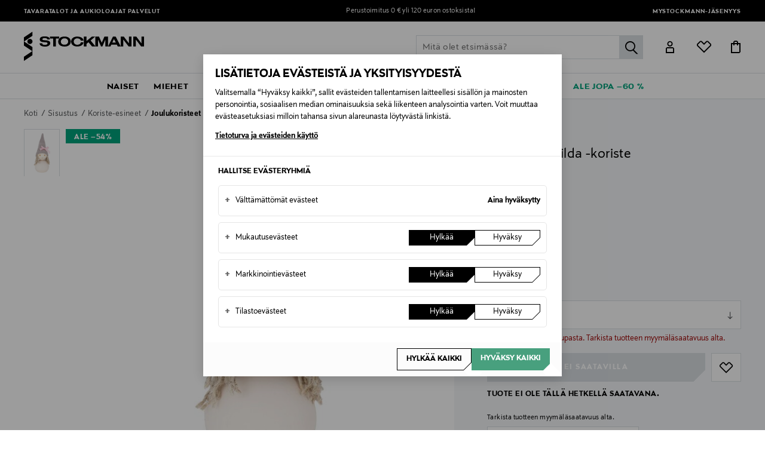

--- FILE ---
content_type: text/html;charset=UTF-8
request_url: https://www.stockmann.com/aarikka-pakkanen-hilda--koriste/11888664786-1.html
body_size: 50388
content:
<!DOCTYPE html>
<html lang="fi">
<head>
<meta name="modal-priority" content="[
    &quot;cookieModal&quot;,
    &quot;eventDetailsModal&quot;,
    &quot;wrongCountryModal&quot;,
    &quot;signupLoginModal&quot;,
    &quot;returningCustomerModal&quot;
]"/>
<script>//common/scripts.isml</script>

    <style>
	.campaign-newsLetter-wrapper{
	    display:none
	}
	.campaign-newsLetter-wrapper{
	    display:none
	}
	.main-header .logo-nav-bar .mini-menu-wrapper .minicart-link::after,
					.main-header .logo-nav-bar .mini-menu-wrapper .wishlist-link::after {
						left: -12px !important;
						right: 0px !important;
					}
	@media only screen and (max-width: 375px) {
	    .home-show .hero-banner-wrapper .hero-banner-mobile {
	    height: 95vh !important;
	}
	    .center-column.hero-banner-new {
	        top: 160px !important;
	    }
	    .center-column.hero-banner-new .info-slider-wrapper .info-block-container .info-block .body-text h2 {
	        font-size: 70px !important;
	    }
	}
@media only screen and (max-width: 767px){
.seo-block .seo-block-text {font-size:20px !important}
}
</style>
<script type="text/javascript">
	;window.NREUM||(NREUM={});NREUM.init={privacy:{cookies_enabled:true}};
	window.NREUM||(NREUM={}),__nr_require=function(t,e,n){function r(n){if(!e[n]){var o=e[n]={exports:{}};t[n][0].call(o.exports,function(e){var o=t[n][1][e];return r(o||e)},o,o.exports)}return e[n].exports}if("function"==typeof __nr_require)return __nr_require;for(var o=0;o<n.length;o++)r(n[o]);return r}({1:[function(t,e,n){function r(t){try{c.console&&console.log(t)}catch(e){}}var o,i=t("ee"),a=t(28),c={};try{o=localStorage.getItem("__nr_flags").split(","),console&&"function"==typeof console.log&&(c.console=!0,o.indexOf("dev")!==-1&&(c.dev=!0),o.indexOf("nr_dev")!==-1&&(c.nrDev=!0))}catch(s){}c.nrDev&&i.on("internal-error",function(t){r(t.stack)}),c.dev&&i.on("fn-err",function(t,e,n){r(n.stack)}),c.dev&&(r("NR AGENT IN DEVELOPMENT MODE"),r("flags: "+a(c,function(t,e){return t}).join(", ")))},{}],2:[function(t,e,n){function r(t,e,n,r,c){try{l?l-=1:o(c||new UncaughtException(t,e,n),!0)}catch(u){try{i("ierr",[u,s.now(),!0])}catch(d){}}return"function"==typeof f&&f.apply(this,a(arguments))}function UncaughtException(t,e,n){this.message=t||"Uncaught error with no additional information",this.sourceURL=e,this.line=n}function o(t,e){var n=e?null:s.now();i("err",[t,n])}var i=t("handle"),a=t(29),c=t("ee"),s=t("loader"),u=t("gos"),f=window.onerror,d=!1,p="nr@seenError",l=0;s.features.err=!0,t(1),window.onerror=r;try{throw new Error}catch(h){"stack"in h&&(t(13),t(12),"addEventListener"in window&&t(6),s.xhrWrappable&&t(14),d=!0)}c.on("fn-start",function(t,e,n){d&&(l+=1)}),c.on("fn-err",function(t,e,n){d&&!n[p]&&(u(n,p,function(){return!0}),this.thrown=!0,o(n))}),c.on("fn-end",function(){d&&!this.thrown&&l>0&&(l-=1)}),c.on("internal-error",function(t){i("ierr",[t,s.now(),!0])})},{}],3:[function(t,e,n){t("loader").features.ins=!0},{}],4:[function(t,e,n){function r(){L++,T=g.hash,this[f]=y.now()}function o(){L--,g.hash!==T&&i(0,!0);var t=y.now();this[h]=~~this[h]+t-this[f],this[d]=t}function i(t,e){E.emit("newURL",[""+g,e])}function a(t,e){t.on(e,function(){this[e]=y.now()})}var c="-start",s="-end",u="-body",f="fn"+c,d="fn"+s,p="cb"+c,l="cb"+s,h="jsTime",m="fetch",v="addEventListener",w=window,g=w.location,y=t("loader");if(w[v]&&y.xhrWrappable){var x=t(10),b=t(11),E=t(8),R=t(6),O=t(13),N=t(7),P=t(14),M=t(9),S=t("ee"),C=S.get("tracer");t(16),y.features.spa=!0;var T,L=0;S.on(f,r),b.on(p,r),M.on(p,r),S.on(d,o),b.on(l,o),M.on(l,o),S.buffer([f,d,"xhr-done","xhr-resolved"]),R.buffer([f]),O.buffer(["setTimeout"+s,"clearTimeout"+c,f]),P.buffer([f,"new-xhr","send-xhr"+c]),N.buffer([m+c,m+"-done",m+u+c,m+u+s]),E.buffer(["newURL"]),x.buffer([f]),b.buffer(["propagate",p,l,"executor-err","resolve"+c]),C.buffer([f,"no-"+f]),M.buffer(["new-jsonp","cb-start","jsonp-error","jsonp-end"]),a(P,"send-xhr"+c),a(S,"xhr-resolved"),a(S,"xhr-done"),a(N,m+c),a(N,m+"-done"),a(M,"new-jsonp"),a(M,"jsonp-end"),a(M,"cb-start"),E.on("pushState-end",i),E.on("replaceState-end",i),w[v]("hashchange",i,!0),w[v]("load",i,!0),w[v]("popstate",function(){i(0,L>1)},!0)}},{}],5:[function(t,e,n){function r(t){}if(window.performance&&window.performance.timing&&window.performance.getEntriesByType){var o=t("ee"),i=t("handle"),a=t(13),c=t(12),s="learResourceTimings",u="addEventListener",f="resourcetimingbufferfull",d="bstResource",p="resource",l="-start",h="-end",m="fn"+l,v="fn"+h,w="bstTimer",g="pushState",y=t("loader");y.features.stn=!0,t(8),"addEventListener"in window&&t(6);var x=NREUM.o.EV;o.on(m,function(t,e){var n=t[0];n instanceof x&&(this.bstStart=y.now())}),o.on(v,function(t,e){var n=t[0];n instanceof x&&i("bst",[n,e,this.bstStart,y.now()])}),a.on(m,function(t,e,n){this.bstStart=y.now(),this.bstType=n}),a.on(v,function(t,e){i(w,[e,this.bstStart,y.now(),this.bstType])}),c.on(m,function(){this.bstStart=y.now()}),c.on(v,function(t,e){i(w,[e,this.bstStart,y.now(),"requestAnimationFrame"])}),o.on(g+l,function(t){this.time=y.now(),this.startPath=location.pathname+location.hash}),o.on(g+h,function(t){i("bstHist",[location.pathname+location.hash,this.startPath,this.time])}),u in window.performance&&(window.performance["c"+s]?window.performance[u](f,function(t){i(d,[window.performance.getEntriesByType(p)]),window.performance["c"+s]()},!1):window.performance[u]("webkit"+f,function(t){i(d,[window.performance.getEntriesByType(p)]),window.performance["webkitC"+s]()},!1)),document[u]("scroll",r,{passive:!0}),document[u]("keypress",r,!1),document[u]("click",r,!1)}},{}],6:[function(t,e,n){function r(t){for(var e=t;e&&!e.hasOwnProperty(f);)e=Object.getPrototypeOf(e);e&&o(e)}function o(t){c.inPlace(t,[f,d],"-",i)}function i(t,e){return t[1]}var a=t("ee").get("events"),c=t("wrap-function")(a,!0),s=t("gos"),u=XMLHttpRequest,f="addEventListener",d="removeEventListener";e.exports=a,"getPrototypeOf"in Object?(r(document),r(window),r(u.prototype)):u.prototype.hasOwnProperty(f)&&(o(window),o(u.prototype)),a.on(f+"-start",function(t,e){var n=t[1],r=s(n,"nr@wrapped",function(){function t(){if("function"==typeof n.handleEvent)return n.handleEvent.apply(n,arguments)}var e={object:t,"function":n}[typeof n];return e?c(e,"fn-",null,e.name||"anonymous"):n});this.wrapped=t[1]=r}),a.on(d+"-start",function(t){t[1]=this.wrapped||t[1]})},{}],7:[function(t,e,n){function r(t,e,n){var r=t[e];"function"==typeof r&&(t[e]=function(){var t=i(arguments),e={};o.emit(n+"before-start",[t],e);var a;e[m]&&e[m].dt&&(a=e[m].dt);var c=r.apply(this,t);return o.emit(n+"start",[t,a],c),c.then(function(t){return o.emit(n+"end",[null,t],c),t},function(t){throw o.emit(n+"end",[t],c),t})})}var o=t("ee").get("fetch"),i=t(29),a=t(28);e.exports=o;var c=window,s="fetch-",u=s+"body-",f=["arrayBuffer","blob","json","text","formData"],d=c.Request,p=c.Response,l=c.fetch,h="prototype",m="nr@context";d&&p&&l&&(a(f,function(t,e){r(d[h],e,u),r(p[h],e,u)}),r(c,"fetch",s),o.on(s+"end",function(t,e){var n=this;if(e){var r=e.headers.get("content-length");null!==r&&(n.rxSize=r),o.emit(s+"done",[null,e],n)}else o.emit(s+"done",[t],n)}))},{}],8:[function(t,e,n){var r=t("ee").get("history"),o=t("wrap-function")(r);e.exports=r;var i=window.history&&window.history.constructor&&window.history.constructor.prototype,a=window.history;i&&i.pushState&&i.replaceState&&(a=i),o.inPlace(a,["pushState","replaceState"],"-")},{}],9:[function(t,e,n){function r(t){function e(){s.emit("jsonp-end",[],p),t.removeEventListener("load",e,!1),t.removeEventListener("error",n,!1)}function n(){s.emit("jsonp-error",[],p),s.emit("jsonp-end",[],p),t.removeEventListener("load",e,!1),t.removeEventListener("error",n,!1)}var r=t&&"string"==typeof t.nodeName&&"script"===t.nodeName.toLowerCase();if(r){var o="function"==typeof t.addEventListener;if(o){var a=i(t.src);if(a){var f=c(a),d="function"==typeof f.parent[f.key];if(d){var p={};u.inPlace(f.parent,[f.key],"cb-",p),t.addEventListener("load",e,!1),t.addEventListener("error",n,!1),s.emit("new-jsonp",[t.src],p)}}}}}function o(){return"addEventListener"in window}function i(t){var e=t.match(f);return e?e[1]:null}function a(t,e){var n=t.match(p),r=n[1],o=n[3];return o?a(o,e[r]):e[r]}function c(t){var e=t.match(d);return e&&e.length>=3?{key:e[2],parent:a(e[1],window)}:{key:t,parent:window}}var s=t("ee").get("jsonp"),u=t("wrap-function")(s);if(e.exports=s,o()){var f=/[?&](?:callback|cb)=([^&#]+)/,d=/(.*)\.([^.]+)/,p=/^(\w+)(\.|$)(.*)$/,l=["appendChild","insertBefore","replaceChild"];Node&&Node.prototype&&Node.prototype.appendChild?u.inPlace(Node.prototype,l,"dom-"):(u.inPlace(HTMLElement.prototype,l,"dom-"),u.inPlace(HTMLHeadElement.prototype,l,"dom-"),u.inPlace(HTMLBodyElement.prototype,l,"dom-")),s.on("dom-start",function(t){r(t[0])})}},{}],10:[function(t,e,n){var r=t("ee").get("mutation"),o=t("wrap-function")(r),i=NREUM.o.MO;e.exports=r,i&&(window.MutationObserver=function(t){return this instanceof i?new i(o(t,"fn-")):i.apply(this,arguments)},MutationObserver.prototype=i.prototype)},{}],11:[function(t,e,n){function r(t){var e=i.context(),n=c(t,"executor-",e,null,!1),r=new u(n);return i.context(r).getCtx=function(){return e},r}var o=t("wrap-function"),i=t("ee").get("promise"),a=t("ee").getOrSetContext,c=o(i),s=t(28),u=NREUM.o.PR;e.exports=i,u&&(window.Promise=r,["all","race"].forEach(function(t){var e=u[t];u[t]=function(n){function r(t){return function(){i.emit("propagate",[null,!o],a,!1,!1),o=o||!t}}var o=!1;s(n,function(e,n){Promise.resolve(n).then(r("all"===t),r(!1))});var a=e.apply(u,arguments),c=u.resolve(a);return c}}),["resolve","reject"].forEach(function(t){var e=u[t];u[t]=function(t){var n=e.apply(u,arguments);return t!==n&&i.emit("propagate",[t,!0],n,!1,!1),n}}),u.prototype["catch"]=function(t){return this.then(null,t)},u.prototype=Object.create(u.prototype,{constructor:{value:r}}),s(Object.getOwnPropertyNames(u),function(t,e){try{r[e]=u[e]}catch(n){}}),o.wrapInPlace(u.prototype,"then",function(t){return function(){var e=this,n=o.argsToArray.apply(this,arguments),r=a(e);r.promise=e,n[0]=c(n[0],"cb-",r,null,!1),n[1]=c(n[1],"cb-",r,null,!1);var s=t.apply(this,n);return r.nextPromise=s,i.emit("propagate",[e,!0],s,!1,!1),s}}),i.on("executor-start",function(t){t[0]=c(t[0],"resolve-",this,null,!1),t[1]=c(t[1],"resolve-",this,null,!1)}),i.on("executor-err",function(t,e,n){t[1](n)}),i.on("cb-end",function(t,e,n){i.emit("propagate",[n,!0],this.nextPromise,!1,!1)}),i.on("propagate",function(t,e,n){this.getCtx&&!e||(this.getCtx=function(){if(t instanceof Promise)var e=i.context(t);return e&&e.getCtx?e.getCtx():this})}),r.toString=function(){return""+u})},{}],12:[function(t,e,n){var r=t("ee").get("raf"),o=t("wrap-function")(r),i="equestAnimationFrame";e.exports=r,o.inPlace(window,["r"+i,"mozR"+i,"webkitR"+i,"msR"+i],"raf-"),r.on("raf-start",function(t){t[0]=o(t[0],"fn-")})},{}],13:[function(t,e,n){function r(t,e,n){t[0]=a(t[0],"fn-",null,n)}function o(t,e,n){this.method=n,this.timerDuration=isNaN(t[1])?0:+t[1],t[0]=a(t[0],"fn-",this,n)}var i=t("ee").get("timer"),a=t("wrap-function")(i),c="setTimeout",s="setInterval",u="clearTimeout",f="-start",d="-";e.exports=i,a.inPlace(window,[c,"setImmediate"],c+d),a.inPlace(window,[s],s+d),a.inPlace(window,[u,"clearImmediate"],u+d),i.on(s+f,r),i.on(c+f,o)},{}],14:[function(t,e,n){function r(t,e){d.inPlace(e,["onreadystatechange"],"fn-",c)}function o(){var t=this,e=f.context(t);t.readyState>3&&!e.resolved&&(e.resolved=!0,f.emit("xhr-resolved",[],t)),d.inPlace(t,g,"fn-",c)}function i(t){y.push(t),h&&(b?b.then(a):v?v(a):(E=-E,R.data=E))}function a(){for(var t=0;t<y.length;t++)r([],y[t]);y.length&&(y=[])}function c(t,e){return e}function s(t,e){for(var n in t)e[n]=t[n];return e}t(6);var u=t("ee"),f=u.get("xhr"),d=t("wrap-function")(f),p=NREUM.o,l=p.XHR,h=p.MO,m=p.PR,v=p.SI,w="readystatechange",g=["onload","onerror","onabort","onloadstart","onloadend","onprogress","ontimeout"],y=[];e.exports=f;var x=window.XMLHttpRequest=function(t){var e=new l(t);try{f.emit("new-xhr",[e],e),e.addEventListener(w,o,!1)}catch(n){try{f.emit("internal-error",[n])}catch(r){}}return e};if(s(l,x),x.prototype=l.prototype,d.inPlace(x.prototype,["open","send"],"-xhr-",c),f.on("send-xhr-start",function(t,e){r(t,e),i(e)}),f.on("open-xhr-start",r),h){var b=m&&m.resolve();if(!v&&!m){var E=1,R=document.createTextNode(E);new h(a).observe(R,{characterData:!0})}}else u.on("fn-end",function(t){t[0]&&t[0].type===w||a()})},{}],15:[function(t,e,n){function r(t){if(!c(t))return null;var e=window.NREUM;if(!e.loader_config)return null;var n=(e.loader_config.accountID||"").toString()||null,r=(e.loader_config.agentID||"").toString()||null,u=(e.loader_config.trustKey||"").toString()||null;if(!n||!r)return null;var h=l.generateSpanId(),m=l.generateTraceId(),v=Date.now(),w={spanId:h,traceId:m,timestamp:v};return(t.sameOrigin||s(t)&&p())&&(w.traceContextParentHeader=o(h,m),w.traceContextStateHeader=i(h,v,n,r,u)),(t.sameOrigin&&!f()||!t.sameOrigin&&s(t)&&d())&&(w.newrelicHeader=a(h,m,v,n,r,u)),w}function o(t,e){return"00-"+e+"-"+t+"-01"}function i(t,e,n,r,o){var i=0,a="",c=1,s="",u="";return o+"@nr="+i+"-"+c+"-"+n+"-"+r+"-"+t+"-"+a+"-"+s+"-"+u+"-"+e}function a(t,e,n,r,o,i){var a="btoa"in window&&"function"==typeof window.btoa;if(!a)return null;var c={v:[0,1],d:{ty:"Browser",ac:r,ap:o,id:t,tr:e,ti:n}};return i&&r!==i&&(c.d.tk=i),btoa(JSON.stringify(c))}function c(t){return u()&&s(t)}function s(t){var e=!1,n={};if("init"in NREUM&&"distributed_tracing"in NREUM.init&&(n=NREUM.init.distributed_tracing),t.sameOrigin)e=!0;else if(n.allowed_origins instanceof Array)for(var r=0;r<n.allowed_origins.length;r++){var o=h(n.allowed_origins[r]);if(t.hostname===o.hostname&&t.protocol===o.protocol&&t.port===o.port){e=!0;break}}return e}function u(){return"init"in NREUM&&"distributed_tracing"in NREUM.init&&!!NREUM.init.distributed_tracing.enabled}function f(){return"init"in NREUM&&"distributed_tracing"in NREUM.init&&!!NREUM.init.distributed_tracing.exclude_newrelic_header}function d(){return"init"in NREUM&&"distributed_tracing"in NREUM.init&&NREUM.init.distributed_tracing.cors_use_newrelic_header!==!1}function p(){return"init"in NREUM&&"distributed_tracing"in NREUM.init&&!!NREUM.init.distributed_tracing.cors_use_tracecontext_headers}var l=t(25),h=t(17);e.exports={generateTracePayload:r,shouldGenerateTrace:c}},{}],16:[function(t,e,n){function r(t){var e=this.params,n=this.metrics;if(!this.ended){this.ended=!0;for(var r=0;r<p;r++)t.removeEventListener(d[r],this.listener,!1);e.aborted||(n.duration=a.now()-this.startTime,this.loadCaptureCalled||4!==t.readyState?null==e.status&&(e.status=0):i(this,t),n.cbTime=this.cbTime,f.emit("xhr-done",[t],t),c("xhr",[e,n,this.startTime]))}}function o(t,e){var n=s(e),r=t.params;r.host=n.hostname+":"+n.port,r.pathname=n.pathname,t.parsedOrigin=s(e),t.sameOrigin=t.parsedOrigin.sameOrigin}function i(t,e){t.params.status=e.status;var n=v(e,t.lastSize);if(n&&(t.metrics.rxSize=n),t.sameOrigin){var r=e.getResponseHeader("X-NewRelic-App-Data");r&&(t.params.cat=r.split(", ").pop())}t.loadCaptureCalled=!0}var a=t("loader");if(a.xhrWrappable){var c=t("handle"),s=t(17),u=t(15).generateTracePayload,f=t("ee"),d=["load","error","abort","timeout"],p=d.length,l=t("id"),h=t(21),m=t(20),v=t(18),w=window.XMLHttpRequest;a.features.xhr=!0,t(14),t(7),f.on("new-xhr",function(t){var e=this;e.totalCbs=0,e.called=0,e.cbTime=0,e.end=r,e.ended=!1,e.xhrGuids={},e.lastSize=null,e.loadCaptureCalled=!1,t.addEventListener("load",function(n){i(e,t)},!1),h&&(h>34||h<10)||window.opera||t.addEventListener("progress",function(t){e.lastSize=t.loaded},!1)}),f.on("open-xhr-start",function(t){this.params={method:t[0]},o(this,t[1]),this.metrics={}}),f.on("open-xhr-end",function(t,e){"loader_config"in NREUM&&"xpid"in NREUM.loader_config&&this.sameOrigin&&e.setRequestHeader("X-NewRelic-ID",NREUM.loader_config.xpid);var n=u(this.parsedOrigin);if(n){var r=!1;n.newrelicHeader&&(e.setRequestHeader("newrelic",n.newrelicHeader),r=!0),n.traceContextParentHeader&&(e.setRequestHeader("traceparent",n.traceContextParentHeader),n.traceContextStateHeader&&e.setRequestHeader("tracestate",n.traceContextStateHeader),r=!0),r&&(this.dt=n)}}),f.on("send-xhr-start",function(t,e){var n=this.metrics,r=t[0],o=this;if(n&&r){var i=m(r);i&&(n.txSize=i)}this.startTime=a.now(),this.listener=function(t){try{"abort"!==t.type||o.loadCaptureCalled||(o.params.aborted=!0),("load"!==t.type||o.called===o.totalCbs&&(o.onloadCalled||"function"!=typeof e.onload))&&o.end(e)}catch(n){try{f.emit("internal-error",[n])}catch(r){}}};for(var c=0;c<p;c++)e.addEventListener(d[c],this.listener,!1)}),f.on("xhr-cb-time",function(t,e,n){this.cbTime+=t,e?this.onloadCalled=!0:this.called+=1,this.called!==this.totalCbs||!this.onloadCalled&&"function"==typeof n.onload||this.end(n)}),f.on("xhr-load-added",function(t,e){var n=""+l(t)+!!e;this.xhrGuids&&!this.xhrGuids[n]&&(this.xhrGuids[n]=!0,this.totalCbs+=1)}),f.on("xhr-load-removed",function(t,e){var n=""+l(t)+!!e;this.xhrGuids&&this.xhrGuids[n]&&(delete this.xhrGuids[n],this.totalCbs-=1)}),f.on("addEventListener-end",function(t,e){e instanceof w&&"load"===t[0]&&f.emit("xhr-load-added",[t[1],t[2]],e)}),f.on("removeEventListener-end",function(t,e){e instanceof w&&"load"===t[0]&&f.emit("xhr-load-removed",[t[1],t[2]],e)}),f.on("fn-start",function(t,e,n){e instanceof w&&("onload"===n&&(this.onload=!0),("load"===(t[0]&&t[0].type)||this.onload)&&(this.xhrCbStart=a.now()))}),f.on("fn-end",function(t,e){this.xhrCbStart&&f.emit("xhr-cb-time",[a.now()-this.xhrCbStart,this.onload,e],e)}),f.on("fetch-before-start",function(t){function e(t,e){var n=!1;return e.newrelicHeader&&(t.set("newrelic",e.newrelicHeader),n=!0),e.traceContextParentHeader&&(t.set("traceparent",e.traceContextParentHeader),e.traceContextStateHeader&&t.set("tracestate",e.traceContextStateHeader),n=!0),n}var n,r=t[1]||{};"string"==typeof t[0]?n=t[0]:t[0]&&t[0].url?n=t[0].url:window.URL&&t[0]&&t[0]instanceof URL&&(n=t[0].href),n&&(this.parsedOrigin=s(n),this.sameOrigin=this.parsedOrigin.sameOrigin);var o=u(this.parsedOrigin);if(o&&(o.newrelicHeader||o.traceContextParentHeader))if("string"==typeof t[0]||window.URL&&t[0]&&t[0]instanceof URL){var i={};for(var a in r)i[a]=r[a];i.headers=new Headers(r.headers||{}),e(i.headers,o)&&(this.dt=o),t.length>1?t[1]=i:t.push(i)}else t[0]&&t[0].headers&&e(t[0].headers,o)&&(this.dt=o)})}},{}],17:[function(t,e,n){var r={};e.exports=function(t){if(t in r)return r[t];var e=document.createElement("a"),n=window.location,o={};e.href=t,o.port=e.port;var i=e.href.split("://");!o.port&&i[1]&&(o.port=i[1].split("/")[0].split("@").pop().split(":")[1]),o.port&&"0"!==o.port||(o.port="https"===i[0]?"443":"80"),o.hostname=e.hostname||n.hostname,o.pathname=e.pathname,o.protocol=i[0],"/"!==o.pathname.charAt(0)&&(o.pathname="/"+o.pathname);var a=!e.protocol||":"===e.protocol||e.protocol===n.protocol,c=e.hostname===document.domain&&e.port===n.port;return o.sameOrigin=a&&(!e.hostname||c),"/"===o.pathname&&(r[t]=o),o}},{}],18:[function(t,e,n){function r(t,e){var n=t.responseType;return"json"===n&&null!==e?e:"arraybuffer"===n||"blob"===n||"json"===n?o(t.response):"text"===n||""===n||void 0===n?o(t.responseText):void 0}var o=t(20);e.exports=r},{}],19:[function(t,e,n){function r(){}function o(t,e,n){return function(){return i(t,[u.now()].concat(c(arguments)),e?null:this,n),e?void 0:this}}var i=t("handle"),a=t(28),c=t(29),s=t("ee").get("tracer"),u=t("loader"),f=NREUM;"undefined"==typeof window.newrelic&&(newrelic=f);var d=["setPageViewName","setCustomAttribute","setErrorHandler","finished","addToTrace","inlineHit","addRelease"],p="api-",l=p+"ixn-";a(d,function(t,e){f[e]=o(p+e,!0,"api")}),f.addPageAction=o(p+"addPageAction",!0),f.setCurrentRouteName=o(p+"routeName",!0),e.exports=newrelic,f.interaction=function(){return(new r).get()};var h=r.prototype={createTracer:function(t,e){var n={},r=this,o="function"==typeof e;return i(l+"tracer",[u.now(),t,n],r),function(){if(s.emit((o?"":"no-")+"fn-start",[u.now(),r,o],n),o)try{return e.apply(this,arguments)}catch(t){throw s.emit("fn-err",[arguments,this,t],n),t}finally{s.emit("fn-end",[u.now()],n)}}}};a("actionText,setName,setAttribute,save,ignore,onEnd,getContext,end,get".split(","),function(t,e){h[e]=o(l+e)}),newrelic.noticeError=function(t,e){"string"==typeof t&&(t=new Error(t)),i("err",[t,u.now(),!1,e])}},{}],20:[function(t,e,n){e.exports=function(t){if("string"==typeof t&&t.length)return t.length;if("object"==typeof t){if("undefined"!=typeof ArrayBuffer&&t instanceof ArrayBuffer&&t.byteLength)return t.byteLength;if("undefined"!=typeof Blob&&t instanceof Blob&&t.size)return t.size;if(!("undefined"!=typeof FormData&&t instanceof FormData))try{return JSON.stringify(t).length}catch(e){return}}}},{}],21:[function(t,e,n){var r=0,o=navigator.userAgent.match(/Firefox[\/\s](\d+\.\d+)/);o&&(r=+o[1]),e.exports=r},{}],22:[function(t,e,n){function r(){return c.exists&&performance.now?Math.round(performance.now()):(i=Math.max((new Date).getTime(),i))-a}function o(){return i}var i=(new Date).getTime(),a=i,c=t(30);e.exports=r,e.exports.offset=a,e.exports.getLastTimestamp=o},{}],23:[function(t,e,n){function r(t){return!(!t||!t.protocol||"file:"===t.protocol)}e.exports=r},{}],24:[function(t,e,n){function r(t,e){var n=t.getEntries();n.forEach(function(t){"first-paint"===t.name?d("timing",["fp",Math.floor(t.startTime)]):"first-contentful-paint"===t.name&&d("timing",["fcp",Math.floor(t.startTime)])})}function o(t,e){var n=t.getEntries();n.length>0&&d("lcp",[n[n.length-1]])}function i(t){t.getEntries().forEach(function(t){t.hadRecentInput||d("cls",[t])})}function a(t){if(t instanceof h&&!v){var e=Math.round(t.timeStamp),n={type:t.type};e<=p.now()?n.fid=p.now()-e:e>p.offset&&e<=Date.now()?(e-=p.offset,n.fid=p.now()-e):e=p.now(),v=!0,d("timing",["fi",e,n])}}function c(t){d("pageHide",[p.now(),t])}if(!("init"in NREUM&&"page_view_timing"in NREUM.init&&"enabled"in NREUM.init.page_view_timing&&NREUM.init.page_view_timing.enabled===!1)){var s,u,f,d=t("handle"),p=t("loader"),l=t(27),h=NREUM.o.EV;if("PerformanceObserver"in window&&"function"==typeof window.PerformanceObserver){s=new PerformanceObserver(r);try{s.observe({entryTypes:["paint"]})}catch(m){}u=new PerformanceObserver(o);try{u.observe({entryTypes:["largest-contentful-paint"]})}catch(m){}f=new PerformanceObserver(i);try{f.observe({type:"layout-shift",buffered:!0})}catch(m){}}if("addEventListener"in document){var v=!1,w=["click","keydown","mousedown","pointerdown","touchstart"];w.forEach(function(t){document.addEventListener(t,a,!1)})}l(c)}},{}],25:[function(t,e,n){function r(){function t(){return e?15&e[n++]:16*Math.random()|0}var e=null,n=0,r=window.crypto||window.msCrypto;r&&r.getRandomValues&&(e=r.getRandomValues(new Uint8Array(31)));for(var o,i="xxxxxxxx-xxxx-4xxx-yxxx-xxxxxxxxxxxx",a="",c=0;c<i.length;c++)o=i[c],"x"===o?a+=t().toString(16):"y"===o?(o=3&t()|8,a+=o.toString(16)):a+=o;return a}function o(){return a(16)}function i(){return a(32)}function a(t){function e(){return n?15&n[r++]:16*Math.random()|0}var n=null,r=0,o=window.crypto||window.msCrypto;o&&o.getRandomValues&&Uint8Array&&(n=o.getRandomValues(new Uint8Array(31)));for(var i=[],a=0;a<t;a++)i.push(e().toString(16));return i.join("")}e.exports={generateUuid:r,generateSpanId:o,generateTraceId:i}},{}],26:[function(t,e,n){function r(t,e){if(!o)return!1;if(t!==o)return!1;if(!e)return!0;if(!i)return!1;for(var n=i.split("."),r=e.split("."),a=0;a<r.length;a++)if(r[a]!==n[a])return!1;return!0}var o=null,i=null,a=/Version\/(\S+)\s+Safari/;if(navigator.userAgent){var c=navigator.userAgent,s=c.match(a);s&&c.indexOf("Chrome")===-1&&c.indexOf("Chromium")===-1&&(o="Safari",i=s[1])}e.exports={agent:o,version:i,match:r}},{}],27:[function(t,e,n){function r(t){function e(){t(a&&document[a]?document[a]:document[o]?"hidden":"visible")}"addEventListener"in document&&i&&document.addEventListener(i,e,!1)}e.exports=r;var o,i,a;"undefined"!=typeof document.hidden?(o="hidden",i="visibilitychange",a="visibilityState"):"undefined"!=typeof document.msHidden?(o="msHidden",i="msvisibilitychange"):"undefined"!=typeof document.webkitHidden&&(o="webkitHidden",i="webkitvisibilitychange",a="webkitVisibilityState")},{}],28:[function(t,e,n){function r(t,e){var n=[],r="",i=0;for(r in t)o.call(t,r)&&(n[i]=e(r,t[r]),i+=1);return n}var o=Object.prototype.hasOwnProperty;e.exports=r},{}],29:[function(t,e,n){function r(t,e,n){e||(e=0),"undefined"==typeof n&&(n=t?t.length:0);for(var r=-1,o=n-e||0,i=Array(o<0?0:o);++r<o;)i[r]=t[e+r];return i}e.exports=r},{}],30:[function(t,e,n){e.exports={exists:"undefined"!=typeof window.performance&&window.performance.timing&&"undefined"!=typeof window.performance.timing.navigationStart}},{}],ee:[function(t,e,n){function r(){}function o(t){function e(t){return t&&t instanceof r?t:t?u(t,s,a):a()}function n(n,r,o,i,a){if(a!==!1&&(a=!0),!l.aborted||i){t&&a&&t(n,r,o);for(var c=e(o),s=m(n),u=s.length,f=0;f<u;f++)s[f].apply(c,r);var p=d[y[n]];return p&&p.push([x,n,r,c]),c}}function i(t,e){g[t]=m(t).concat(e)}function h(t,e){var n=g[t];if(n)for(var r=0;r<n.length;r++)n[r]===e&&n.splice(r,1)}function m(t){return g[t]||[]}function v(t){return p[t]=p[t]||o(n)}function w(t,e){f(t,function(t,n){e=e||"feature",y[n]=e,e in d||(d[e]=[])})}var g={},y={},x={on:i,addEventListener:i,removeEventListener:h,emit:n,get:v,listeners:m,context:e,buffer:w,abort:c,aborted:!1};return x}function i(t){return u(t,s,a)}function a(){return new r}function c(){(d.api||d.feature)&&(l.aborted=!0,d=l.backlog={})}var s="nr@context",u=t("gos"),f=t(28),d={},p={},l=e.exports=o();e.exports.getOrSetContext=i,l.backlog=d},{}],gos:[function(t,e,n){function r(t,e,n){if(o.call(t,e))return t[e];var r=n();if(Object.defineProperty&&Object.keys)try{return Object.defineProperty(t,e,{value:r,writable:!0,enumerable:!1}),r}catch(i){}return t[e]=r,r}var o=Object.prototype.hasOwnProperty;e.exports=r},{}],handle:[function(t,e,n){function r(t,e,n,r){o.buffer([t],r),o.emit(t,e,n)}var o=t("ee").get("handle");e.exports=r,r.ee=o},{}],id:[function(t,e,n){function r(t){var e=typeof t;return!t||"object"!==e&&"function"!==e?-1:t===window?0:a(t,i,function(){return o++})}var o=1,i="nr@id",a=t("gos");e.exports=r},{}],loader:[function(t,e,n){function r(){if(!E++){var t=b.info=NREUM.info,e=l.getElementsByTagName("script")[0];if(setTimeout(u.abort,3e4),!(t&&t.licenseKey&&t.applicationID&&e))return u.abort();s(y,function(e,n){t[e]||(t[e]=n)});var n=a();c("mark",["onload",n+b.offset],null,"api"),c("timing",["load",n]);var r=l.createElement("script");r.src="https://"+t.agent,e.parentNode.insertBefore(r,e)}}function o(){"complete"===l.readyState&&i()}function i(){c("mark",["domContent",a()+b.offset],null,"api")}var a=t(22),c=t("handle"),s=t(28),u=t("ee"),f=t(26),d=t(23),p=window,l=p.document,h="addEventListener",m="attachEvent",v=p.XMLHttpRequest,w=v&&v.prototype;if(d(p.location)){NREUM.o={ST:setTimeout,SI:p.setImmediate,CT:clearTimeout,XHR:v,REQ:p.Request,EV:p.Event,PR:p.Promise,MO:p.MutationObserver};var g=""+location,y={beacon:"bam.nr-data.net",errorBeacon:"bam.nr-data.net",agent:"js-agent.newrelic.com/nr-spa-1208.min.js"},x=v&&w&&w[h]&&!/CriOS/.test(navigator.userAgent),b=e.exports={offset:a.getLastTimestamp(),now:a,origin:g,features:{},xhrWrappable:x,userAgent:f};t(19),t(24),l[h]?(l[h]("DOMContentLoaded",i,!1),p[h]("load",r,!1)):(l[m]("onreadystatechange",o),p[m]("onload",r)),c("mark",["firstbyte",a.getLastTimestamp()],null,"api");var E=0}},{}],"wrap-function":[function(t,e,n){function r(t,e){function n(e,n,r,s,u){function nrWrapper(){var i,a,f,p;try{a=this,i=d(arguments),f="function"==typeof r?r(i,a):r||{}}catch(l){o([l,"",[i,a,s],f],t)}c(n+"start",[i,a,s],f,u);try{return p=e.apply(a,i)}catch(h){throw c(n+"err",[i,a,h],f,u),h}finally{c(n+"end",[i,a,p],f,u)}}return a(e)?e:(n||(n=""),nrWrapper[p]=e,i(e,nrWrapper,t),nrWrapper)}function r(t,e,r,o,i){r||(r="");var c,s,u,f="-"===r.charAt(0);for(u=0;u<e.length;u++)s=e[u],c=t[s],a(c)||(t[s]=n(c,f?s+r:r,o,s,i))}function c(n,r,i,a){if(!h||e){var c=h;h=!0;try{t.emit(n,r,i,e,a)}catch(s){o([s,n,r,i],t)}h=c}}return t||(t=f),n.inPlace=r,n.flag=p,n}function o(t,e){e||(e=f);try{e.emit("internal-error",t)}catch(n){}}function i(t,e,n){if(Object.defineProperty&&Object.keys)try{var r=Object.keys(t);return r.forEach(function(n){Object.defineProperty(e,n,{get:function(){return t[n]},set:function(e){return t[n]=e,e}})}),e}catch(i){o([i],n)}for(var a in t)l.call(t,a)&&(e[a]=t[a]);return e}function a(t){return!(t&&t instanceof Function&&t.apply&&!t[p])}function c(t,e){var n=e(t);return n[p]=t,i(t,n,f),n}function s(t,e,n){var r=t[e];t[e]=c(r,n)}function u(){for(var t=arguments.length,e=new Array(t),n=0;n<t;++n)e[n]=arguments[n];return e}var f=t("ee"),d=t(29),p="nr@original",l=Object.prototype.hasOwnProperty,h=!1;e.exports=r,e.exports.wrapFunction=c,e.exports.wrapInPlace=s,e.exports.argsToArray=u},{}]},{},["loader",2,16,5,3,4]);
	;NREUM.loader_config={accountID:"3115895",trustKey:"3115895",agentID:"174637971",licenseKey:"NRJS-c21e237d64e2f63427d",applicationID:"174637971"}
	;NREUM.info={beacon:"bam.eu01.nr-data.net",errorBeacon:"bam.eu01.nr-data.net",licenseKey:"NRJS-c21e237d64e2f63427d",applicationID:"174637971",sa:1}
</script>

<meta http-equiv='x-dns-prefetch-control' content='on'>
<link rel="dns-prefetch" href="https://www.googletagmanager.com/">
<link rel="dns-prefetch" href="https://dev.visualwebsiteoptimizer.com/">
<link rel="dns-prefetch" href="https://p.cquotient.com/">
<link rel="dns-prefetch" href="https://cdn.cquotient.com/">
<link rel="dns-prefetch" href="https://images.stockmann.com/">
<link rel="dns-prefetch" href="https://ui.powerreviews.com/">
<link rel="dns-prefetch" href="https://bam.eu01.nr-data.net/">
<link rel="dns-prefetch" href="https://display.powerreviews.com/">
<link rel="dns-prefetch" href="https://js-agent.newrelic.com/">
<link rel="dns-prefetch" href="https://www.google-analytics.com/">
<link rel="dns-prefetch" href="https://cdn.krxd.net/">
<link rel="dns-prefetch" href="https://connect.facebook.net/">
<link rel="dns-prefetch" href="https://nova.collect.igodigital.com/">
<link rel="dns-prefetch" href="https://www.facebook.com/">
<link rel="dns-prefetch" href="https://survey.feedbackly.com/">
<link rel="dns-prefetch" href="https://service.force.com/">
<link rel="dns-prefetch" href="https://www.youtube.com/">

<script defer id="sf-cookie" src="https://cdn.serviceform.com/assets/embeds/prv/sf-stockmann.js"></script>
<script defer type="text/javascript" src="/on/demandware.static/Sites-STFI-Site/-/fi_FI/v1769088693252/js/main.js"></script>

    
        <script defer type="text/javascript" src="/on/demandware.static/Sites-STFI-Site/-/fi_FI/v1769088693252/js/productDetail.js"></script>
    


<meta charset=UTF-8>

<meta http-equiv="x-ua-compatible" content="ie=edge">

<meta name="viewport" content="width=device-width, initial-scale=1">



    
        <title>U008 L.VALK. Aarikka Pakkanen Hilda -koriste |9 cm | Joulukoristeet | Stockmann</title>
    


<meta name="description" content="Aarikka Pakkanen Hilda -koriste sopii kattauksen koristeeksi, asetelmaksi ikkunalle ja tietenkin mainioksi lahjaksi. Osta Stockmannilta!"/>
<meta name="keywords" content="Stockmann"/>







    <meta itemprop="internalLink" content="$httpsUrl(Product-Show, pid, 11888664786-1)$" />



<link rel="icon" href="/on/demandware.static/Sites-STFI-Site/-/default/dw88ae4e5d/img/favicons/favicon.ico" type="image/x-icon" />
<link rel="icon" type="image/png" href="/on/demandware.static/Sites-STFI-Site/-/default/dw4071fc64/img/favicons/favicon-48x48.png" sizes="48x48" />
<link rel="icon" type="image/png" href="/on/demandware.static/Sites-STFI-Site/-/default/dw09d2eeeb/img/favicons/favicon-32x32.png" sizes="32x32" />
<link rel="icon" type="image/png" href="/on/demandware.static/Sites-STFI-Site/-/default/dwd50f25e3/img/favicons/favicon-16x16.png" sizes="16x16" />
<link rel="shortcut icon" href="/on/demandware.static/Sites-STFI-Site/-/default/dw88ae4e5d/img/favicons/favicon.ico" type="image/x-icon" />
<link rel="apple-touch-icon" sizes="57x57" href="/on/demandware.static/Sites-STFI-Site/-/default/dwb5552c54/img/favicons/apple-touch-icon-57x57.png">
<link rel="apple-touch-icon" sizes="72x72" href="/on/demandware.static/Sites-STFI-Site/-/default/dw180fe021/img/favicons/apple-touch-icon-72x72.png">
<link rel="apple-touch-icon" sizes="76x76" href="/on/demandware.static/Sites-STFI-Site/-/default/dw64a9390c/img/favicons/apple-touch-icon-76x76.png">
<link rel="apple-touch-icon" sizes="114x114" href="/on/demandware.static/Sites-STFI-Site/-/default/dwddd30894/img/favicons/apple-touch-icon-114x114.png">
<link rel="apple-touch-icon" sizes="120x120" href="/on/demandware.static/Sites-STFI-Site/-/default/dwe6a5ecb4/img/favicons/apple-touch-icon-120x120.png">
<link rel="apple-touch-icon" sizes="144x144" href="/on/demandware.static/Sites-STFI-Site/-/default/dwd8726956/img/favicons/apple-touch-icon-144x144.png">
<link rel="apple-touch-icon" sizes="152x152" href="/on/demandware.static/Sites-STFI-Site/-/default/dw3b9999ca/img/favicons/apple-touch-icon-152x152.png">



<link rel="preload" href="/on/demandware.static/Sites-STFI-Site/-/default/dw7b00c32d/fonts/icons.woff" as="font" crossorigin="anonymous" />
<link rel="preload" href="/on/demandware.static/Sites-STFI-Site/-/default/fonts/StockmannSans-Bold.woff2" as="font" crossorigin="anonymous" />
<link rel="preload" href="/on/demandware.static/Sites-STFI-Site/-/default/fonts/StockmannSans-Light.woff2" as="font" crossorigin="anonymous" />
<link rel="preload" href="/on/demandware.static/Sites-STFI-Site/-/default/fonts/StockmannSans-Regular.woff2" as="font" crossorigin="anonymous" />

<style>
@font-face {
    font-family: "iconfont";
    src: url(/on/demandware.static/Sites-STFI-Site/-/default/dw7b00c32d/fonts/icons.woff) format("woff");
    font-display: block;
}

@font-face {
    font-family: "StockmannSans";
    src: url("/on/demandware.static/Sites-STFI-Site/-/default/fonts/StockmannSans-Light.woff2") format("woff2"),
    url('/on/demandware.static/Sites-STFI-Site/-/default/fonts/StockmannSans-Light.woff') format("woff");
    font-weight: 300;
    font-style: normal;
    font-display: swap;
}

@font-face {
    font-family: "StockmannSans";
    src: url("/on/demandware.static/Sites-STFI-Site/-/default/fonts/StockmannSans-Regular.woff2") format("woff2"),
    url('/on/demandware.static/Sites-STFI-Site/-/default/fonts/StockmannSans-Regular.woff') format("woff");
    font-weight: 400;
    font-display: swap;
}

@font-face {
    font-family: "StockmannSans";
    src: url("/on/demandware.static/Sites-STFI-Site/-/default/fonts/StockmannSans-Bold.woff2") format("woff2"),
    url('/on/demandware.static/Sites-STFI-Site/-/default/fonts/StockmannSans-Bold.woff') format("woff");
    font-weight: 700;
    font-display: swap;
}

@font-face {
    font-family: "StockmannSansFreeWeight";
    src: url("/on/demandware.static/Sites-STFI-Site/-/default/fonts/StockmannSans-Regular.woff2") format("woff2"),
    url('/on/demandware.static/Sites-STFI-Site/-/default/fonts/StockmannSans-Regular.woff') format("woff");
    font-display: swap;
}

</style>

<link rel="stylesheet" href="/on/demandware.static/Sites-STFI-Site/-/fi_FI/v1769088693252/css/root/global.css" />

    <link rel="stylesheet" href="/on/demandware.static/Sites-STFI-Site/-/fi_FI/v1769088693252/css/pages/pdp.css"  />

    <link rel="stylesheet" href="/on/demandware.static/Sites-STFI-Site/-/fi_FI/v1769088693252/css/pages/premium-brand.css"  />




 <meta name="dntSetUrl" content="/on/demandware.store/Sites-STFI-Site/fi_FI/CookieConsentTracking-SetCookieDnt" />







<script>
    window.powerreviewsBasePath = "https://www.stockmann.com/on/demandware.static/Sites-STFI-Site/-/fi_FI/v1769088693252/js/powerreviews/";
</script>



<link rel="canonical" href="https://www.stockmann.com/aarikka-pakkanen-hilda--koriste/11888664786-1.html" />



    

    <meta property="og:title" content="U008 L.VALK. Aarikka Pakkanen Hilda -koriste |9 cm | Joulukoristeet | Stockmann"/>
    <meta property="og:description" content="Aarikka Pakkanen Hilda -koriste sopii kattauksen koristeeksi, asetelmaksi ikkunalle ja tietenkin mainioksi lahjaksi. Osta Stockmannilta!"/>
    <meta property="og:image" content="https://images.stockmann.com/products/f167a84d21983e9906d4b94b81528ee1c288485a/483x645/6415121075815.jpg"/>
    <meta property="og:site_name" content="Stockmann"/>
    
        <meta property="product:brand" content="Aarikka"/>
        <meta property="product:retailer_item_id" content="11888664787"/>
        <meta property="og:type" content="og:product"/>
    


    
        <meta property="og:url" content="https://www.stockmann.com/aarikka-pakkanen-hilda--koriste/11888664786-1.html"/>
    

    <meta property="fb:app_id" content="416906319245230"/>









    <script>
        dataLayerObject = {"pageType":"pdp","siteVersion":"b220_20260116_staging_220","country":"fi_FI","userId":"cecdEjjUCcJikJ2eHRh74XaUzb","gsmId":"","hashId":"","dimension58":"0000","environment":"production","breadcrumbs":"Koti > Sisustus > Koriste-esineet > Joulukoristeet","customerType":"unknown","pageNr":1,"loginState":0,"loyaltyMember":0,"itemsInBasket":0,"productsInBasket":0,"cookieAccepted":"no","internalTraffic":"false","sfAccountId":""};
        dataLayer = [dataLayerObject];
    </script>
    <!-- Google Tag Manager -->
    <script>(function(w,d,s,l,i){w[l]=w[l]||[];w[l].push({'gtm.start':
    new Date().getTime(),event:'gtm.js'});var f=d.getElementsByTagName(s)[0],
    j=d.createElement(s),dl=l!='dataLayer'?'&l='+l:'';j.defer=true;j.src=
    'https://www.googletagmanager.com/gtm.js?id='+i+dl+'&gtm_auth=vwzIafjzqroKja0tDzehyw&gtm_preview=env-1&gtm_cookies_win=x';f.parentNode.insertBefore(j,f);
    })(window,document,'script','dataLayer','GTM-THPSMC6');</script>
    <!-- End Google Tag Manager -->

<!--VLI BLock to optimize the Performance -->






<meta itemprop="reservationExpiresSeconds" content="-1.769090252442E9" />
<meta itemprop="showModalBeforeExpirationSeconds" content="300" />
<meta itemprop="reservationModalCheckoutUrl" content="/tilaaminen" />
<meta itemprop="reservationModalRenewReservationUrl" content="/on/demandware.store/Sites-STFI-Site/fi_FI/Cart-ExtendReservation" />


<script type="text/javascript">//<!--
/* <![CDATA[ (head-active_data.js) */
var dw = (window.dw || {});
dw.ac = {
    _analytics: null,
    _events: [],
    _category: "",
    _searchData: "",
    _anact: "",
    _anact_nohit_tag: "",
    _analytics_enabled: "true",
    _timeZone: "Europe/Helsinki",
    _capture: function(configs) {
        if (Object.prototype.toString.call(configs) === "[object Array]") {
            configs.forEach(captureObject);
            return;
        }
        dw.ac._events.push(configs);
    },
	capture: function() { 
		dw.ac._capture(arguments);
		// send to CQ as well:
		if (window.CQuotient) {
			window.CQuotient.trackEventsFromAC(arguments);
		}
	},
    EV_PRD_SEARCHHIT: "searchhit",
    EV_PRD_DETAIL: "detail",
    EV_PRD_RECOMMENDATION: "recommendation",
    EV_PRD_SETPRODUCT: "setproduct",
    applyContext: function(context) {
        if (typeof context === "object" && context.hasOwnProperty("category")) {
        	dw.ac._category = context.category;
        }
        if (typeof context === "object" && context.hasOwnProperty("searchData")) {
        	dw.ac._searchData = context.searchData;
        }
    },
    setDWAnalytics: function(analytics) {
        dw.ac._analytics = analytics;
    },
    eventsIsEmpty: function() {
        return 0 == dw.ac._events.length;
    }
};
/* ]]> */
// -->
</script>
<script type="text/javascript">//<!--
/* <![CDATA[ (head-cquotient.js) */
var CQuotient = window.CQuotient = {};
CQuotient.clientId = 'bdwn-STFI';
CQuotient.realm = 'BDWN';
CQuotient.siteId = 'STFI';
CQuotient.instanceType = 'prd';
CQuotient.locale = 'fi_FI';
CQuotient.fbPixelId = '__UNKNOWN__';
CQuotient.activities = [];
CQuotient.cqcid='';
CQuotient.cquid='';
CQuotient.cqeid='';
CQuotient.cqlid='';
CQuotient.apiHost='api.cquotient.com';
/* Turn this on to test against Staging Einstein */
/* CQuotient.useTest= true; */
CQuotient.useTest = ('true' === 'false');
CQuotient.initFromCookies = function () {
	var ca = document.cookie.split(';');
	for(var i=0;i < ca.length;i++) {
	  var c = ca[i];
	  while (c.charAt(0)==' ') c = c.substring(1,c.length);
	  if (c.indexOf('cqcid=') == 0) {
		CQuotient.cqcid=c.substring('cqcid='.length,c.length);
	  } else if (c.indexOf('cquid=') == 0) {
		  var value = c.substring('cquid='.length,c.length);
		  if (value) {
		  	var split_value = value.split("|", 3);
		  	if (split_value.length > 0) {
			  CQuotient.cquid=split_value[0];
		  	}
		  	if (split_value.length > 1) {
			  CQuotient.cqeid=split_value[1];
		  	}
		  	if (split_value.length > 2) {
			  CQuotient.cqlid=split_value[2];
		  	}
		  }
	  }
	}
}
CQuotient.getCQCookieId = function () {
	if(window.CQuotient.cqcid == '')
		window.CQuotient.initFromCookies();
	return window.CQuotient.cqcid;
};
CQuotient.getCQUserId = function () {
	if(window.CQuotient.cquid == '')
		window.CQuotient.initFromCookies();
	return window.CQuotient.cquid;
};
CQuotient.getCQHashedEmail = function () {
	if(window.CQuotient.cqeid == '')
		window.CQuotient.initFromCookies();
	return window.CQuotient.cqeid;
};
CQuotient.getCQHashedLogin = function () {
	if(window.CQuotient.cqlid == '')
		window.CQuotient.initFromCookies();
	return window.CQuotient.cqlid;
};
CQuotient.trackEventsFromAC = function (/* Object or Array */ events) {
try {
	if (Object.prototype.toString.call(events) === "[object Array]") {
		events.forEach(_trackASingleCQEvent);
	} else {
		CQuotient._trackASingleCQEvent(events);
	}
} catch(err) {}
};
CQuotient._trackASingleCQEvent = function ( /* Object */ event) {
	if (event && event.id) {
		if (event.type === dw.ac.EV_PRD_DETAIL) {
			CQuotient.trackViewProduct( {id:'', alt_id: event.id, type: 'raw_sku'} );
		} // not handling the other dw.ac.* events currently
	}
};
CQuotient.trackViewProduct = function(/* Object */ cqParamData){
	var cq_params = {};
	cq_params.cookieId = CQuotient.getCQCookieId();
	cq_params.userId = CQuotient.getCQUserId();
	cq_params.emailId = CQuotient.getCQHashedEmail();
	cq_params.loginId = CQuotient.getCQHashedLogin();
	cq_params.product = cqParamData.product;
	cq_params.realm = cqParamData.realm;
	cq_params.siteId = cqParamData.siteId;
	cq_params.instanceType = cqParamData.instanceType;
	cq_params.locale = CQuotient.locale;
	
	if(CQuotient.sendActivity) {
		CQuotient.sendActivity(CQuotient.clientId, 'viewProduct', cq_params);
	} else {
		CQuotient.activities.push({activityType: 'viewProduct', parameters: cq_params});
	}
};
/* ]]> */
// -->
</script>

</head>

<body class="brand-aarikka">

<!-- einsteinCartTracking Tracking  -->

    <span id="einstein-cart-data" data-einsteinCartData="{&quot;cart&quot;:[]}"></span>
    <span id="is-finland-user" data-is-finlanduser="false"></span>


    


    <!-- Google Tag Manager (noscript) -->
    <noscript><iframe src="https://www.googletagmanager.com/ns.html?id=GTM-THPSMC6&gtm_auth=vwzIafjzqroKja0tDzehyw&gtm_preview=env-1&gtm_cookies_win=x"
                      height="0" width="0" style="display:none;visibility:hidden"></iframe></noscript>
    <!-- End Google Tag Manager (noscript) -->



<div class="page" data-action="Product-Show" data-querystring="pid=11888664786-1" >

	 


	

    <section class="hero-wrapper " id="blackheader">
        <div class="hero">
            <div class="hero-body">
                
                    
                
                    
                
                    
                
                    
                
                    
                
                    
                
                    
                
                    
                
                    
                
                    
                
                    
                
                    
                
                

<div class="header-black-bar">
    <div class="item-wrapper">
        <div class="side-container">
            
            
            
                <span><a href="https://info.stockmann.com/info/aukiolot/aukioloajat/">Tavaratalot ja aukioloajat <!--Store link--></a></span>
            
            
            
            
            
                <span><a href="/palvelut">Palvelut <!--customer service--></a></span>
            
        </div>
        <div class="header-message">
            <div class="js-blackbar-swiper1 swiper-container">
                <div class="swiper-wrapper">
                    
                     
                            
                            
                            <div class="swiper-slide ">
                            <i class="iconfont-tick" aria-hidden="true"></i>
                                Perustoimitus 0 &euro; yli 120 euron ostoksista!
                                
                            </div>
                     
                    
                </div>
            </div>
        </div>
        <div class="side-container">
            
            
            
                <a href="/mystockmann-jasenyys">MyStockmann-j&auml;senyys <!--Loyalty Program link--></a>
            
        </div>
    </div>
</div>

            </div>  
        </div>
    </section>
 
	
<div class="main-content-wrapper">
<header class="main-header">


    <div class="sticky-header-pusher js-sticky-header-pusher"></div>
    
        
    
    <div class="complete-top-navigation" role="navigation">

        <div class="logo-nav-bar">
            <div class="item-wrapper">

                <div class="hamburger-search">
                    <div class="hamburger-icon">
	                    <button class="menu-toggle js-menu-toggle js-gtm-menu-item" data-closearialabel="Sulje valikko" data-openarialabel="Avaa valikko" tabindex="0" role="button" aria-label="Avaa valikko" aria-expanded="false" type="button" data-menu-type="top" data-menu-item="hamburger">
	                        <span class="menu-toggle-line"></span>
	                        <span class="menu-toggle-line"></span>
	                        <span class="menu-toggle-line"></span>
	                        <span class="menu-toggle-line"></span>
	                        <span class="visually-hidden">Menu</span>
	                    </button>
                    </div>
                    
                    <a class="logo-home js-gtm-menu-item" href="/" title="Stockmann Etusivu" data-menu-type="top" data-menu-item="home">
                        <div class="main-logo-small"></div>
                    </a>
                </div>
				
                <div class="logo-wrapper">
                    <a class="logo-home js-gtm-menu-item" href="/" title="Stockmann Etusivu" data-menu-type="top" data-menu-item="home">
                        <div class="main-logo-large"></div>
                    </a>
                </div>
                
				

<div class="header-search js-header-search" data-url="/on/demandware.store/Sites-STFI-Site/fi_FI/Wishlist-HeaderIcon">
    <button class="header-search-close js-close-search-panel" type="button" data-search-remove="remove text">
        <span class="visually-hidden">Sulje</span>
    </button>
    <div class="header-search-container">
        <form id='simpleSearch' role="search" action="/haku" method="get" name="simpleSearch">
            <div class="search-field-wrap">
                <div class="dt-search-close js-dt-search-close"></div>
                
    <input type="hidden" name="store" value="ecomm"/>

                <input type="hidden" class="js-header-search-cgid" name="cgid" value="" />
                <input class="form-control header-search-field js-header-search-input" type="text" name="q" value=""
                    placeholder="Mit&auml; olet etsim&auml;ss&auml;?"
                    aria-label="Lis&auml;&auml; avainsana tai tuotenumero" autocomplete="off"
                    maxlength="200"
                    data-search="searchfield" />
                <input type="hidden" name="minChars" id="minChars" value="2" />    
                <button class="js-gtm-menu-item btn-search-submit js-search-submit" type="submit"
                    aria-label="Hae" data-menu-type="top"
                    data-menu-item="search">
                    <span class="iconfont-search">
                        <span class="visually-hidden">label.header.go</span>
                    </span>
                </button>
            </div>

            <div class="total-search-suggestions-wrapper js-total-suggestions-wrap" aria-hidden="true" aria-expanded="false">
                <div class="search-tabs-container">
                    
<div class="js-mini-search-swiper swiper-container">
    <div class="swiper-wrapper" role="tablist">
        <div class="swiper-slide" aria-selected="false" >
            <a class="sub-link js-search-category search-all active" href="javascript:void(0);">
                Etsi kaikki
            </a>
        </div>
        
            <div class="swiper-slide" aria-selected="false" >
                <a class="sub-link js-search-category"
                    data-cgid="muoti-naiset"
                    data-search-category="Naiset"
                    href="javascript:void(0);">
                    Naiset
                </a>
            </div>
        
            <div class="swiper-slide" aria-selected="false" >
                <a class="sub-link js-search-category"
                    data-cgid="muoti-miehet"
                    data-search-category="Miehet"
                    href="javascript:void(0);">
                    Miehet
                </a>
            </div>
        
            <div class="swiper-slide" aria-selected="false" >
                <a class="sub-link js-search-category"
                    data-cgid="muoti-lapset"
                    data-search-category="Lapset"
                    href="javascript:void(0);">
                    Lapset
                </a>
            </div>
        
            <div class="swiper-slide" aria-selected="false" >
                <a class="sub-link js-search-category"
                    data-cgid="koti"
                    data-search-category="Koti"
                    href="javascript:void(0);">
                    Koti
                </a>
            </div>
        
            <div class="swiper-slide" aria-selected="false" >
                <a class="sub-link js-search-category"
                    data-cgid="kosmetiikka"
                    data-search-category="Kosmetiikka"
                    href="javascript:void(0);">
                    Kosmetiikka
                </a>
            </div>
        
    </div>
</div>
<!-- Add shadow "Arrows" -->
<div class="js-slide-shadow-prev slide-shadow-prev"></div>
<div class="js-slide-shadow-next slide-shadow-next"></div>

                </div>
                <div class="search-flyouts-container">
                    


    <div class="search-suggestions-wrap popular-suggestions js-popular-suggestions" data-search="search-suggestions-wrap">
        
            
            
        
        
             <div class="phrase-group search-history-wrap">
                <span class="phrase-label">Suosittuja hakuja</span>
                <div class="phrase-items">
                    
                        <div class="phrase-item"  id="phrase-3-0" role="option">
                            <a class="js-phrase-item-link" href="/haku?q=laukku" >laukku</a>
                        </div>
                    
                        <div class="phrase-item"  id="phrase-3-1" role="option">
                            <a class="js-phrase-item-link" href="/haku?q=neuleet" >neuleet</a>
                        </div>
                    
                        <div class="phrase-item"  id="phrase-3-2" role="option">
                            <a class="js-phrase-item-link" href="/haku?q=keng%C3%A4t" >keng&auml;t</a>
                        </div>
                    
                </div>
            </div>
        

        
            <div class="phrase-group category-suggestions js-category-suggestions active" data-cgid="">
                <span class="phrase-label">Suosittelemme</span>
                <div class="phrase-items">
                    
                        <div class="phrase-item">
                            <a href="/kategoria/ale" data-search-presets="ALE" aria-label="ALE">
                                ALE
                            </a>
                        </div>
                    
                        <div class="phrase-item">
                            <a href="/mystockmann-jasenyys" data-search-presets="Liity MyStockmann-j&auml;seneksi" aria-label="Liity MyStockmann-j&auml;seneksi">
                                Liity MyStockmann-j&auml;seneksi
                            </a>
                        </div>
                    
                        <div class="phrase-item">
                            <a href="/mystockmann-edut" data-search-presets="Kuukauden MyStockmann-edut" aria-label="Kuukauden MyStockmann-edut">
                                Kuukauden MyStockmann-edut
                            </a>
                        </div>
                    
                        <div class="phrase-item">
                            <a href="https://www.stockmann.com/kategoria/kampanjat?search" data-search-presets="Kampanjat" aria-label="Kampanjat">
                                Kampanjat
                            </a>
                        </div>
                    
                        <div class="phrase-item">
                            <a href="https://www.stockmann.com/palvelut?search" data-search-presets="Palvelut" aria-label="Palvelut">
                                Palvelut
                            </a>
                        </div>
                    
                        <div class="phrase-item">
                            <a href="https://www.stockmann.com/kategoria/uutuudet?search" data-search-presets="Uutuudet" aria-label="Uutuudet">
                                Uutuudet
                            </a>
                        </div>
                    
                </div>
            </div>
        
            <div class="phrase-group category-suggestions js-category-suggestions " data-cgid="muoti-naiset">
                <span class="phrase-label">Suosittelemme</span>
                <div class="phrase-items">
                    
                        <div class="phrase-item">
                            <a href="/kategoria/ale" data-search-presets="ALE" aria-label="ALE">
                                ALE
                            </a>
                        </div>
                    
                        <div class="phrase-item">
                            <a href="/muoti/naiset?prefn1=availableDiscounts&amp;prefv1=loyalty&amp;srule=most-popular&amp;start=0&amp;sz=48&amp;loadAll=true" data-search-presets="Kuukauden MyStockmann-edut" aria-label="Kuukauden MyStockmann-edut">
                                Kuukauden MyStockmann-edut
                            </a>
                        </div>
                    
                        <div class="phrase-item">
                            <a href="https://www.stockmann.com/kategoria/kauden-takkivalinnat?search" data-search-presets="Kauden parhaat takit" aria-label="Kauden parhaat takit">
                                Kauden parhaat takit
                            </a>
                        </div>
                    
                        <div class="phrase-item">
                            <a href="https://www.stockmann.com/kategoria/muoti-naiset?search" data-search-presets="Pinnalla juuri nyt" aria-label="Pinnalla juuri nyt">
                                Pinnalla juuri nyt
                            </a>
                        </div>
                    
                        <div class="phrase-item">
                            <a href="https://www.stockmann.com/kategoria/kampanjat?search" data-search-presets="Kampanjat" aria-label="Kampanjat">
                                Kampanjat
                            </a>
                        </div>
                    
                </div>
            </div>
        
            <div class="phrase-group category-suggestions js-category-suggestions " data-cgid="muoti-miehet">
                <span class="phrase-label">Suosittelemme</span>
                <div class="phrase-items">
                    
                        <div class="phrase-item">
                            <a href="/kategoria/ale" data-search-presets="ALE" aria-label="ALE">
                                ALE
                            </a>
                        </div>
                    
                        <div class="phrase-item">
                            <a href="/muoti/miehet?prefn1=availableDiscounts&amp;prefv1=loyalty&amp;srule=most-popular&amp;start=0&amp;sz=48&amp;loadAll=true" data-search-presets="Kuukauden MyStockmann-edut" aria-label="Kuukauden MyStockmann-edut">
                                Kuukauden MyStockmann-edut
                            </a>
                        </div>
                    
                        <div class="phrase-item">
                            <a href="https://www.stockmann.com/kategoria/kauden-takkivalinnat?search" data-search-presets="Kauden takkivalinnat" aria-label="Kauden takkivalinnat">
                                Kauden takkivalinnat
                            </a>
                        </div>
                    
                        <div class="phrase-item">
                            <a href="https://www.stockmann.com/kategoria/muoti-miehet?search" data-search-presets="Pinnalla juuri nyt" aria-label="Pinnalla juuri nyt">
                                Pinnalla juuri nyt
                            </a>
                        </div>
                    
                        <div class="phrase-item">
                            <a href="https://www.stockmann.com/kategoria/kampanjat?search" data-search-presets="Kampanjat" aria-label="Kampanjat">
                                Kampanjat
                            </a>
                        </div>
                    
                </div>
            </div>
        
            <div class="phrase-group category-suggestions js-category-suggestions " data-cgid="muoti-lapset">
                <span class="phrase-label">Suosittelemme</span>
                <div class="phrase-items">
                    
                        <div class="phrase-item">
                            <a href="/kategoria/ale" data-search-presets="ALE" aria-label="ALE">
                                ALE
                            </a>
                        </div>
                    
                        <div class="phrase-item">
                            <a href="/muoti/lapset?prefn1=availableDiscounts&amp;prefv1=loyalty&amp;srule=most-popular&amp;start=0&amp;sz=48&amp;loadAll=true" data-search-presets="Kuukauden MyStockmann-edut" aria-label="Kuukauden MyStockmann-edut">
                                Kuukauden MyStockmann-edut
                            </a>
                        </div>
                    
                        <div class="phrase-item">
                            <a href="https://www.stockmann.com/kategoria/muoti-lapset?search" data-search-presets="Pinnalla juuri nyt" aria-label="Pinnalla juuri nyt">
                                Pinnalla juuri nyt
                            </a>
                        </div>
                    
                        <div class="phrase-item">
                            <a href="https://www.stockmann.com/kategoria/kampanjat?search" data-search-presets="Kampanjat" aria-label="Kampanjat">
                                Kampanjat
                            </a>
                        </div>
                    
                        <div class="phrase-item">
                            <a href="https://www.stockmann.com/kategoria/uutuudet?search" data-search-presets="Uutuudet" aria-label="Uutuudet">
                                Uutuudet
                            </a>
                        </div>
                    
                </div>
            </div>
        
            <div class="phrase-group category-suggestions js-category-suggestions " data-cgid="koti">
                <span class="phrase-label">Suosittelemme</span>
                <div class="phrase-items">
                    
                        <div class="phrase-item">
                            <a href="/kategoria/ale" data-search-presets="ALE" aria-label="ALE">
                                ALE
                            </a>
                        </div>
                    
                        <div class="phrase-item">
                            <a href="/koti?prefn1=availableDiscounts&amp;prefv1=loyalty&amp;srule=most-popular&amp;start=0&amp;sz=48&amp;loadAll=true" data-search-presets="Kuukauden MyStockmann-edut" aria-label="Kuukauden MyStockmann-edut">
                                Kuukauden MyStockmann-edut
                            </a>
                        </div>
                    
                        <div class="phrase-item">
                            <a href="https://www.stockmann.com/kategoria/koti?search" data-search-presets="Pinnalla juuri nyt" aria-label="Pinnalla juuri nyt">
                                Pinnalla juuri nyt
                            </a>
                        </div>
                    
                        <div class="phrase-item">
                            <a href="https://www.stockmann.com/kategoria/kampanjat?search" data-search-presets="Kampanjat" aria-label="Kampanjat">
                                Kampanjat
                            </a>
                        </div>
                    
                </div>
            </div>
        
            <div class="phrase-group category-suggestions js-category-suggestions " data-cgid="kosmetiikka">
                <span class="phrase-label">Suosittelemme</span>
                <div class="phrase-items">
                    
                        <div class="phrase-item">
                            <a href="/kategoria/ale" data-search-presets="ALE" aria-label="ALE">
                                ALE
                            </a>
                        </div>
                    
                        <div class="phrase-item">
                            <a href="/kosmetiikka?prefn1=availableDiscounts&amp;prefv1=loyalty&amp;start=0&amp;sz=48&amp;loadAll=true" data-search-presets="Kuukauden MyStockmann-edut" aria-label="Kuukauden MyStockmann-edut">
                                Kuukauden MyStockmann-edut
                            </a>
                        </div>
                    
                        <div class="phrase-item">
                            <a href="https://www.stockmann.com/kategoria/kosmetiikka?search" data-search-presets="Pinnalla juuri nyt" aria-label="Pinnalla juuri nyt">
                                Pinnalla juuri nyt
                            </a>
                        </div>
                    
                        <div class="phrase-item">
                            <a href="https://www.stockmann.com/kategoria/kampanjat?search" data-search-presets="Kampanjat" aria-label="Kampanjat">
                                Kampanjat
                            </a>
                        </div>
                    
                </div>
            </div>
        
    </div>



                    <div class="search-suggestions-wrap search-term-suggestions js-suggestions-wrap"
                        data-url="/on/demandware.store/Sites-STFI-Site/fi_FI/SearchServices-GetSuggestions?q=" data-search="search-suggestions-wrap"></div>
                </div>
            </div>
        </form>
    </div>
</div>
				

                <div class="mini-menu-wrapper">
                    
                    


    <div class="user">
        <a target="_top" class="js-gtm-menu-item js-loginIconButton login-register" 
            href="https://www.stockmann.com/on/demandware.store/Sites-STFI-Site/fi_FI/Login-OAuthLogin?oauthLoginTargetEndPoint=1" 
            role="Link" 
            tabindex="0"
            aria-label="Kirjaudu sis&auml;&auml;n" 
            data-menu-type="top" data-menu-item="login">
            <i class="iconfont-account" aria-hidden="true"></i>
            <span class="user-message">Kirjaudu sis&auml;&auml;n</span>
        </a>
    </div>


                <div class="wishlist">
                    <a class="js-gtm-menu-item js-wishlist-icon wishlist-link" 
                    data-menu-type=""
                    data-wishlist-products=""
                    data-menu-item="wishlist"
                    data-flyout-seconds-desktop=""
                    data-flyout-seconds-mobile=""
                    data-customer-authenticated=""
                    href="/omat-suosikit">
                    </a>
                </div>
     
                    
                    <div class="minicart" data-action-url="/on/demandware.store/Sites-STFI-Site/fi_FI/Cart-MiniCartShow">
                        <div class="minicartIcon" data-minicart-url="/on/demandware.store/Sites-STFI-Site/fi_FI/Cart-MiniCart"> 
                            <div class="minicart-total hide-link-med">
                                <a class="js-gtm-menu-item minicart-link js-minicart-link" href="https://www.stockmann.com/ostoskori">
                                    <i class="iconfont-cart minicart-icon fa fa-shopping-bag"></i>
                                </a>
                            </div>
                        </div>
                        <div class="js-minicart-container minicart-container"></div>
                    </div>

                    
                    


                </div>

            </div>
        </div>

        <nav class="main-menu" data-category="koti-sisustus-koristeesineet-joulukoristeet">
            

<div class="menu-container" role="navigation" tabindex="0">
    <div class="nav-primary">
        <div class="nav-primary-container" data-url="/on/demandware.store/Sites-STFI-Site/fi_FI/CookieRecognization-SearchPage">
            <div class="nav-additional-links"><div class="nav-login-links"> 


    <div class="user">
        <a target="_top" class="js-gtm-menu-item js-loginIconButton login-register" 
            href="https://www.stockmann.com/on/demandware.store/Sites-STFI-Site/fi_FI/Login-OAuthLogin?oauthLoginTargetEndPoint=1" 
            role="Link" 
            tabindex="0"
            aria-label="Kirjaudu sis&auml;&auml;n" 
            data-menu-type="top" data-menu-item="login">
            <i class="iconfont-account" aria-hidden="true"></i>
            <span class="user-message">Kirjaudu sis&auml;&auml;n</span>
        </a>
    </div>
</div></div>
            <div class="nav-primary-menu" role="navigation" aria-labelledby="navigationlist-1" aria-owns="navigation">
                
                    <ul class="primary-menu" role="navigation" aria-controls="menulist-1">
                        
                            <li class="js-gtm-menu-item nav-primary-item nav-has-dropdown"
                                role="none presentation" data-menu-type="main" data-menu-item="Naiset">
                                <a href="/kategoria/muoti-naiset"
                                id="muoti-naiset" class="nav-primary-link" role="menuitem">
                                    
                                    <span>Naiset</span>
                                </a>
                                
                                    
                                    

<div class="nav-secondary" role="menu">
    <div class="nav-secondary-container ">
        <button class="secondary-back-button nav-back-button js-nav-back" type="button">Takaisin</button>
        

<div class="nav-featured-links">
 
    
        <div class="navmenusecondary-img-block img-block-desktop">
            
                <div class="navmenusecondary-img-container single-image">
                    
                    
                        <span><a href="https://www.stockmann.com/muoti/naiset?page=0&amp;sz=36&amp;store=ecomm&amp;start=0&amp;srule=newest" class="imglink" >
                            <img class='lazyload' data-src="/on/demandware.static/-/Library-Sites-stockmann-shared-library/default/dw1a3e00dd/2026/01/Cozy Comfort 01/cosy-26-naiset-01-navi_desktop_large_309x435.jpg" alt="Category Image"/>
                        </a></span>             
                    

                    
                    <a class="btn black imgbannerbtn see-all-link" href="https://www.stockmann.com/muoti/naiset?page=0&amp;sz=36&amp;store=ecomm&amp;start=0&amp;srule=newest">
                        Uutuudet
                        <span class="ani-arrow"></span>
                    </a>
                    
                </div>
            
        </div>
    

    
        <div class="cetagory-subnav-leftblock">
            
                <ul class="all-cetagory-sub-nav">
                    
                        <li><a href="/muoti/naiset?store=ecomm" class="nav-secondary-link">
                                
                                        Kaikki tuotteet
                                
                            </a></li>
                    
                        <li><a href="/muoti/naiset?sz=36&amp;store=ecomm&amp;start=0&amp;srule=Clearance%20sorting&amp;pmin=0%2C01&amp;prefn1=availableDiscounts&amp;prefv1=sale&amp;loadAll=true" class="nav-secondary-link">
                                
                                    <span class="nav-link-sales">
                                        Ale-tuotteet
                                    </span>
                                
                            </a></li>
                    
                </ul>
                <div class="menuseparator-line"></div>
            


            
            
            
                <ul class="stockmannrecommends-link" role="menu">
                    
                        
                            <div class="sub-title-heading">
                                <span class="iconfont-benefits-ideas"></span> 
                                Stockmann suosittelee
                            </div>

                        
                    
                        
                            <li class="js-gtm-menu-item nav-secondary-item " role="none presentation">
                                    <a class="nav-tertiary-link" href="/muoti/naiset?prefn1=availableDiscounts&amp;prefv1=loyalty&amp;srule=most-popular&amp;start=0&amp;sz=48&amp;loadAll=true" role="link">
                                        <span class = "iconfont-loyalty"></span>
                                        <span class="">
                                            MyStockmann-edut
                                        </span>
                                    </a>
                                
                            </li>
                        
                    
                        
                    
                        
                            <li class="js-gtm-menu-item nav-secondary-item " role="none presentation">
                                    <a class="nav-tertiary-link" href="/muoti/naiset?page=0&amp;sz=36&amp;store=ecomm&amp;start=0&amp;srule=newest" role="link">
                                        <span class = ""></span>
                                        <span class="">
                                            Uutuudet
                                        </span>
                                    </a>
                                
                            </li>
                        
                            <li class="js-gtm-menu-item nav-secondary-item " role="none presentation">
                                    <a class="nav-tertiary-link" href="/kaikki-brandit?cgid=muoti-naiset" role="link">
                                        <span class = ""></span>
                                        <span class="">
                                            Br&auml;ndit
                                        </span>
                                    </a>
                                
                            </li>
                        
                            <li class="js-gtm-menu-item nav-secondary-item " role="none presentation">
                                    <a class="nav-tertiary-link" href="https://www.stockmann.com/muoti/naiset?pmin=0%2C01&amp;prefn1=brand&amp;prefv1=Boutique%20Moschino%7CElleme%7CEmporio%20Armani%7CEscada%7CJerome%20Dreyfuss%7CMax%20Mara%20Studio%7CM%20MISSONI%7CMarc%20Jacobs%7CMARNI%7CMCM%7CMoncler%7CNanushka%7CRED%20Valentino%7CRodebjer%7CSee%20By%20Chloe%7CSelf-Portrait%7CTory%20Burch%7CTOTEME%7CVictoria%20Victoria%20Beckham%7CZadig%26amp%3BVoltaire%7CZimmermann%7CAcne%20Studios%7CA.P.C%7CGanni%7Ch%26aacute%3Blo%7CIsabel%20Marant%7CIsabel%20Marant%20Etoile%7CKenzo%7CParajumpers%7CAlberta%20Ferretti%7CTommy%20Hilfiger%20Collection%7CMansur%20Gavriel%7CPEARL%20OCTOPUSS.Y%7CROMANIN%7CMISSOMA%7CStella%20McCartney%7CProenza%20Schouler%7CDragon%20Diffusion%7CHEREU%7CLongchamp%7CLI%C3%89%20STUDIO%7CJil%20Sander%7CBALMAIN%7CETRO%7CAnine%20Bing%7CSaks%20Potts%7CTeurn%20Studios%7CMax%20Mara%20Weekend%7CNAGHEDI%7CMulberry%7CCoach" role="link">
                                        <span class = ""></span>
                                        <span class="">
                                            Designer-tuotteet
                                        </span>
                                    </a>
                                
                            </li>
                        
                            <li class="js-gtm-menu-item nav-secondary-item " role="none presentation">
                                    <a class="nav-tertiary-link" href="/koti/lahjakortit" role="link">
                                        <span class = ""></span>
                                        <span class="">
                                            Lahjakortit
                                        </span>
                                    </a>
                                
                            </li>
                        
                            <li class="js-gtm-menu-item nav-secondary-item " role="none presentation">
                                    <a class="nav-tertiary-link" href="/palvelut" role="link">
                                        <span class = ""></span>
                                        <span class="">
                                            Muotipalvelu
                                        </span>
                                    </a>
                                
                            </li>
                        
                            <li class="js-gtm-menu-item nav-secondary-item " role="none presentation">
                                    <a class="nav-tertiary-link" href="/muoti/naiset/vaatteet?page=0&amp;store=ecomm&amp;pmin=0%2C01&amp;prefn1=productConcept&amp;prefv1=plus_sizes" role="link">
                                        <span class = ""></span>
                                        <span class="">
                                            Isot koot
                                        </span>
                                    </a>
                                
                            </li>
                        
                            <li class="js-gtm-menu-item nav-secondary-item " role="none presentation">
                                    <a class="nav-tertiary-link" href="/kategoria/by-stockmann" role="link">
                                        <span class = ""></span>
                                        <span class="">
                                            Design By Stockmann
                                        </span>
                                    </a>
                                
                            </li>
                        
                    
                        
                    
                        
                            <li class="js-gtm-menu-item nav-secondary-item " role="none presentation">
                                    <a class="nav-tertiary-link" href="https://www.stockmann.com/kategoria/liveshopping-tallenteet" role="link">
                                        <span class = ""></span>
                                        <span class="">
                                            Live Shopping
                                        </span>
                                    </a>
                                
                            </li>
                        
                    
                        
                    
                        
                            <li class="js-gtm-menu-item nav-secondary-item " role="none presentation">
                                    <a class="nav-tertiary-link" href="/ajankohtaista/topic-shops/business-casual-naisille" role="link">
                                        <span class = ""></span>
                                        <span class="">
                                            Naisten ty&ouml;muotia
                                        </span>
                                    </a>
                                
                            </li>
                        
                            <li class="js-gtm-menu-item nav-secondary-item " role="none presentation">
                                    <a class="nav-tertiary-link" href="/ajankohtaista/topic-shops/matkalle-mukaan" role="link">
                                        <span class = ""></span>
                                        <span class="">
                                            Matkalle mukaan
                                        </span>
                                    </a>
                                
                            </li>
                        
                            <li class="js-gtm-menu-item nav-secondary-item " role="none presentation">
                                    <a class="nav-tertiary-link" href="/kategoria/kauden-parhaat-mekot" role="link">
                                        <span class = ""></span>
                                        <span class="">
                                            Kauden parhaat mekot
                                        </span>
                                    </a>
                                
                            </li>
                        
                            <li class="js-gtm-menu-item nav-secondary-item " role="none presentation">
                                    <a class="nav-tertiary-link" href="/kategoria/kauden-takkivalinnat" role="link">
                                        <span class = ""></span>
                                        <span class="">
                                            Kauden takkivalinnat
                                        </span>
                                    </a>
                                
                            </li>
                        
                            <li class="js-gtm-menu-item nav-secondary-item " role="none presentation">
                                    <a class="nav-tertiary-link" href="/muoti/naiset?page=0&amp;store=ecomm&amp;pmid=osta-3-maksa-2-kaikki-omat-merkit&amp;pmin=0%2C01" role="link">
                                        <span class = ""></span>
                                        <span class="">
                                            Osta 3, maksa 2
                                        </span>
                                    </a>
                                
                            </li>
                        
                    
                </ul>
            
        </div>

        
        

    
    
    
</div>



        <span>
            <div class="category-title-mobile">
                Naiset
            </div>
            
                        
            <ul class="nav-secondary-menu" role="menu" aria-label="muoti-naiset">
                <li class="js-gtm-menu-item nav-secondary-item mobile-nav-category-link" role="none presentation" data-menu-type="sub" data-menu-item="Naiset">
                    <a href="/kategoria/muoti-naiset" class="nav-secondary-link" role="menuitem">
                        <span>Naiset- Ajankohtaista</span>
                    </a>
                        
                </li>

                
                
                        
                            
                            <li class="js-gtm-menu-item nav-secondary-item mobile-nav-category-link" role="none presentation" data-menu-type="sub" data-menu-item="Ale-tuotteet"><a href="/muoti/naiset?sz=36&amp;store=ecomm&amp;start=0&amp;srule=Clearance%20sorting&amp;pmin=0%2C01&amp;prefn1=availableDiscounts&amp;prefv1=sale&amp;loadAll=true" class="nav-secondary-link">
                                    
                                        <span class="nav-link-sales">
                                            Ale-tuotteet
                                        </span>
                                    
                                </a></li>
                            
                        
                

                
                
                

                
                    <li class="js-gtm-menu-item nav-secondary-item nav-has-dropdown" role="none presentation" data-menu-type="sub" data-menu-item="Naiset|Vaatteet">
                        <a href="/muoti/naiset/vaatteet?store=ecomm" id="muoti-naiset-vaatteet" class="nav-secondary-link" role="menuitem">Vaatteet</a>
                        
                            
                            <div class="nav-tertiary">
    <div class="nav-tertiary-container">
        <div class="nav-all-links-container show-all-products">
            <a href="/muoti/naiset/vaatteet?store=ecomm" class="nav-all-links" role="menuItem">N&auml;yt&auml; kaikki tuotteet</a>
        </div>
        <ul class="nav-tertiary-menu">
            
                <li class="js-gtm-menu-item nav-tertiary-item" role="presentation" data-menu-type="sub" data-menu-item="Naiset|Vaatteet|Mekot">
                    <a href="/muoti/naiset/vaatteet/mekot?store=ecomm" id="muoti-naiset-vaatteet-mekot" class="nav-tertiary-link" role="link">Mekot</a>
                </li>
            
                <li class="js-gtm-menu-item nav-tertiary-item" role="presentation" data-menu-type="sub" data-menu-item="Naiset|Vaatteet|Paidat &amp; puserot">
                    <a href="/muoti/naiset/vaatteet/paidat-puserot?store=ecomm" id="muoti-naiset-vaatteet-paidatpuserot" class="nav-tertiary-link" role="link">Paidat &amp; puserot</a>
                </li>
            
                <li class="js-gtm-menu-item nav-tertiary-item" role="presentation" data-menu-type="sub" data-menu-item="Naiset|Vaatteet|Uima-asut">
                    <a href="/muoti/naiset/vaatteet/uima-asut?store=ecomm" id="muoti-naiset-vaatteet-uimaasut" class="nav-tertiary-link" role="link">Uima-asut</a>
                </li>
            
                <li class="js-gtm-menu-item nav-tertiary-item" role="presentation" data-menu-type="sub" data-menu-item="Naiset|Vaatteet|Hameet">
                    <a href="/muoti/naiset/vaatteet/hameet?store=ecomm" id="muoti-naiset-vaatteet-hameet" class="nav-tertiary-link" role="link">Hameet</a>
                </li>
            
                <li class="js-gtm-menu-item nav-tertiary-item" role="presentation" data-menu-type="sub" data-menu-item="Naiset|Vaatteet|Takit">
                    <a href="/muoti/naiset/vaatteet/takit?store=ecomm" id="muoti-naiset-vaatteet-takit" class="nav-tertiary-link" role="link">Takit</a>
                </li>
            
                <li class="js-gtm-menu-item nav-tertiary-item" role="presentation" data-menu-type="sub" data-menu-item="Naiset|Vaatteet|Bleiserit &amp; jakut">
                    <a href="/muoti/naiset/vaatteet/bleiserit-jakut?store=ecomm" id="muoti-naiset-vaatteet-bleiseritjakut" class="nav-tertiary-link" role="link">Bleiserit &amp; jakut</a>
                </li>
            
                <li class="js-gtm-menu-item nav-tertiary-item" role="presentation" data-menu-type="sub" data-menu-item="Naiset|Vaatteet|Housut">
                    <a href="/muoti/naiset/vaatteet/housut?store=ecomm" id="muoti-naiset-vaatteet-housut" class="nav-tertiary-link" role="link">Housut</a>
                </li>
            
                <li class="js-gtm-menu-item nav-tertiary-item" role="presentation" data-menu-type="sub" data-menu-item="Naiset|Vaatteet|Farkut">
                    <a href="/muoti/naiset/vaatteet/farkut?store=ecomm" id="muoti-naiset-vaatteet-farkut" class="nav-tertiary-link" role="link">Farkut</a>
                </li>
            
                <li class="js-gtm-menu-item nav-tertiary-item" role="presentation" data-menu-type="sub" data-menu-item="Naiset|Vaatteet|Neuleet">
                    <a href="/muoti/naiset/vaatteet/neuleet?store=ecomm" id="muoti-naiset-vaatteet-neuleet" class="nav-tertiary-link" role="link">Neuleet</a>
                </li>
            
                <li class="js-gtm-menu-item nav-tertiary-item" role="presentation" data-menu-type="sub" data-menu-item="Naiset|Vaatteet|Alusvaatteet &amp; -asut">
                    <a href="/muoti/naiset/vaatteet/alusvaatteet--asut?store=ecomm" id="muoti-naiset-vaatteet-alusvaatteetasut" class="nav-tertiary-link" role="link">Alusvaatteet &amp; -asut</a>
                </li>
            
                <li class="js-gtm-menu-item nav-tertiary-item" role="presentation" data-menu-type="sub" data-menu-item="Naiset|Vaatteet|Y&ouml;- &amp; oloasut">
                    <a href="/muoti/naiset/vaatteet/yo--oloasut?store=ecomm" id="muoti-naiset-vaatteet-yoloasut" class="nav-tertiary-link" role="link">Y&ouml;- &amp; oloasut</a>
                </li>
            
                <li class="js-gtm-menu-item nav-tertiary-item" role="presentation" data-menu-type="sub" data-menu-item="Naiset|Vaatteet|Isot koot">
                    <a href="/muoti/naiset/vaatteet/isot-koot?store=ecomm" id="muoti-naiset-vaatteet-isotkoot" class="nav-tertiary-link" role="link">Isot koot</a>
                </li>
            
                <li class="js-gtm-menu-item nav-tertiary-item" role="presentation" data-menu-type="sub" data-menu-item="Naiset|Vaatteet|&Auml;itiysvaatteet">
                    <a href="/muoti/naiset/vaatteet/aitiysvaatteet?store=ecomm" id="muoti-naiset-vaatteet-itiysvaatteet" class="nav-tertiary-link" role="link">&Auml;itiysvaatteet</a>
                </li>
            
        </ul>
    </div>
</div>
                        
                    </li>
                
                    <li class="js-gtm-menu-item nav-secondary-item nav-has-dropdown" role="none presentation" data-menu-type="sub" data-menu-item="Naiset|Keng&auml;t">
                        <a href="/muoti/naiset/kengat?store=ecomm" id="muoti-naiset-kengt" class="nav-secondary-link" role="menuitem">Keng&auml;t</a>
                        
                            
                            <div class="nav-tertiary">
    <div class="nav-tertiary-container">
        <div class="nav-all-links-container show-all-products">
            <a href="/muoti/naiset/kengat?store=ecomm" class="nav-all-links" role="menuItem">N&auml;yt&auml; kaikki tuotteet</a>
        </div>
        <ul class="nav-tertiary-menu">
            
                <li class="js-gtm-menu-item nav-tertiary-item" role="presentation" data-menu-type="sub" data-menu-item="Naiset|Keng&auml;t|Tennarit &amp; sneakerit">
                    <a href="/muoti/naiset/kengat/tennarit-sneakerit?store=ecomm" id="muoti-naiset-kengt-tennaritsneakerit" class="nav-tertiary-link" role="link">Tennarit &amp; sneakerit</a>
                </li>
            
                <li class="js-gtm-menu-item nav-tertiary-item" role="presentation" data-menu-type="sub" data-menu-item="Naiset|Keng&auml;t|Avokkaat &amp; korkokeng&auml;t">
                    <a href="/muoti/naiset/kengat/avokkaat-korkokengat?store=ecomm" id="muoti-naiset-kengt-avokkaatkorkokengt" class="nav-tertiary-link" role="link">Avokkaat &amp; korkokeng&auml;t</a>
                </li>
            
                <li class="js-gtm-menu-item nav-tertiary-item" role="presentation" data-menu-type="sub" data-menu-item="Naiset|Keng&auml;t|Sandaalit">
                    <a href="/muoti/naiset/kengat/sandaalit?store=ecomm" id="muoti-naiset-kengt-sandaalit" class="nav-tertiary-link" role="link">Sandaalit</a>
                </li>
            
                <li class="js-gtm-menu-item nav-tertiary-item" role="presentation" data-menu-type="sub" data-menu-item="Naiset|Keng&auml;t|K&auml;velykeng&auml;t &amp; loaferit">
                    <a href="/muoti/naiset/kengat/kavelykengat-loaferit?store=ecomm" id="muoti-naiset-kengt-kvelykengtloaferit" class="nav-tertiary-link" role="link">K&auml;velykeng&auml;t &amp; loaferit</a>
                </li>
            
                <li class="js-gtm-menu-item nav-tertiary-item" role="presentation" data-menu-type="sub" data-menu-item="Naiset|Keng&auml;t|Nilkkurit">
                    <a href="/muoti/naiset/kengat/nilkkurit?store=ecomm" id="muoti-naiset-kengt-nilkkurit" class="nav-tertiary-link" role="link">Nilkkurit</a>
                </li>
            
                <li class="js-gtm-menu-item nav-tertiary-item" role="presentation" data-menu-type="sub" data-menu-item="Naiset|Keng&auml;t|Saappaat">
                    <a href="/muoti/naiset/kengat/saappaat?store=ecomm" id="muoti-naiset-kengt-saappaat" class="nav-tertiary-link" role="link">Saappaat</a>
                </li>
            
                <li class="js-gtm-menu-item nav-tertiary-item" role="presentation" data-menu-type="sub" data-menu-item="Naiset|Keng&auml;t|Kumisaappaat">
                    <a href="/muoti/naiset/kengat/kumisaappaat?store=ecomm" id="muoti-naiset-kengt-kumisaappaat" class="nav-tertiary-link" role="link">Kumisaappaat</a>
                </li>
            
                <li class="js-gtm-menu-item nav-tertiary-item" role="presentation" data-menu-type="sub" data-menu-item="Naiset|Keng&auml;t|Aamutossut">
                    <a href="/muoti/naiset/kengat/aamutossut?store=ecomm" id="muoti-naiset-kengt-aamutossut" class="nav-tertiary-link" role="link">Aamutossut</a>
                </li>
            
                <li class="js-gtm-menu-item nav-tertiary-item" role="presentation" data-menu-type="sub" data-menu-item="Naiset|Keng&auml;t|Tarvikkeet">
                    <a href="/muoti/naiset/kengat/tarvikkeet?store=ecomm" id="muoti-naiset-kengt-tarvikkeet" class="nav-tertiary-link" role="link">Tarvikkeet</a>
                </li>
            
        </ul>
    </div>
</div>
                        
                    </li>
                
                    <li class="js-gtm-menu-item nav-secondary-item nav-has-dropdown" role="none presentation" data-menu-type="sub" data-menu-item="Naiset|Asusteet">
                        <a href="/muoti/naiset/asusteet?store=ecomm" id="muoti-naiset-asusteet" class="nav-secondary-link" role="menuitem">Asusteet</a>
                        
                            
                            <div class="nav-tertiary">
    <div class="nav-tertiary-container">
        <div class="nav-all-links-container show-all-products">
            <a href="/muoti/naiset/asusteet?store=ecomm" class="nav-all-links" role="menuItem">N&auml;yt&auml; kaikki tuotteet</a>
        </div>
        <ul class="nav-tertiary-menu">
            
                <li class="js-gtm-menu-item nav-tertiary-item" role="presentation" data-menu-type="sub" data-menu-item="Naiset|Asusteet|Sukat &amp; sukkahousut">
                    <a href="/muoti/naiset/asusteet/sukat-sukkahousut?store=ecomm" id="muoti-naiset-asusteet-sukatsukkahousut" class="nav-tertiary-link" role="link">Sukat &amp; sukkahousut</a>
                </li>
            
                <li class="js-gtm-menu-item nav-tertiary-item" role="presentation" data-menu-type="sub" data-menu-item="Naiset|Asusteet|Korut">
                    <a href="/muoti/naiset/asusteet/korut?store=ecomm" id="muoti-naiset-asusteet-korut" class="nav-tertiary-link" role="link">Korut</a>
                </li>
            
                <li class="js-gtm-menu-item nav-tertiary-item" role="presentation" data-menu-type="sub" data-menu-item="Naiset|Asusteet|Aurinkolasit">
                    <a href="/muoti/naiset/asusteet/aurinkolasit?store=ecomm" id="muoti-naiset-asusteet-aurinkolasit" class="nav-tertiary-link" role="link">Aurinkolasit</a>
                </li>
            
                <li class="js-gtm-menu-item nav-tertiary-item" role="presentation" data-menu-type="sub" data-menu-item="Naiset|Asusteet|Hatut &amp; pipot">
                    <a href="/muoti/naiset/asusteet/hatut-pipot?store=ecomm" id="muoti-naiset-asusteet-hatutpipot" class="nav-tertiary-link" role="link">Hatut &amp; pipot</a>
                </li>
            
                <li class="js-gtm-menu-item nav-tertiary-item" role="presentation" data-menu-type="sub" data-menu-item="Naiset|Asusteet|Huivit &amp; kaulaliinat">
                    <a href="/muoti/naiset/asusteet/huivit-kaulaliinat?store=ecomm" id="muoti-naiset-asusteet-huivitkaulaliinat" class="nav-tertiary-link" role="link">Huivit &amp; kaulaliinat</a>
                </li>
            
                <li class="js-gtm-menu-item nav-tertiary-item" role="presentation" data-menu-type="sub" data-menu-item="Naiset|Asusteet|K&auml;sineet">
                    <a href="/muoti/naiset/asusteet/kasineet?store=ecomm" id="muoti-naiset-asusteet-ksineet" class="nav-tertiary-link" role="link">K&auml;sineet</a>
                </li>
            
                <li class="js-gtm-menu-item nav-tertiary-item" role="presentation" data-menu-type="sub" data-menu-item="Naiset|Asusteet|Kellot">
                    <a href="/muoti/naiset/asusteet/kellot?store=ecomm" id="muoti-naiset-asusteet-kellot" class="nav-tertiary-link" role="link">Kellot</a>
                </li>
            
                <li class="js-gtm-menu-item nav-tertiary-item" role="presentation" data-menu-type="sub" data-menu-item="Naiset|Asusteet|Lukulasit">
                    <a href="/muoti/naiset/asusteet/lukulasit?store=ecomm" id="muoti-naiset-asusteet-lukulasit" class="nav-tertiary-link" role="link">Lukulasit</a>
                </li>
            
                <li class="js-gtm-menu-item nav-tertiary-item" role="presentation" data-menu-type="sub" data-menu-item="Naiset|Asusteet|Sateenvarjot">
                    <a href="/muoti/naiset/asusteet/sateenvarjot?store=ecomm" id="muoti-naiset-asusteet-sateenvarjot" class="nav-tertiary-link" role="link">Sateenvarjot</a>
                </li>
            
                <li class="js-gtm-menu-item nav-tertiary-item" role="presentation" data-menu-type="sub" data-menu-item="Naiset|Asusteet|Vy&ouml;t">
                    <a href="/muoti/naiset/asusteet/vyot?store=ecomm" id="muoti-naiset-asusteet-vyt" class="nav-tertiary-link" role="link">Vy&ouml;t</a>
                </li>
            
        </ul>
    </div>
</div>
                        
                    </li>
                
                    <li class="js-gtm-menu-item nav-secondary-item nav-has-dropdown" role="none presentation" data-menu-type="sub" data-menu-item="Naiset|Laukut">
                        <a href="/muoti/naiset/laukut?store=ecomm" id="muoti-naiset-laukut" class="nav-secondary-link" role="menuitem">Laukut</a>
                        
                            
                            <div class="nav-tertiary">
    <div class="nav-tertiary-container">
        <div class="nav-all-links-container show-all-products">
            <a href="/muoti/naiset/laukut?store=ecomm" class="nav-all-links" role="menuItem">N&auml;yt&auml; kaikki tuotteet</a>
        </div>
        <ul class="nav-tertiary-menu">
            
                <li class="js-gtm-menu-item nav-tertiary-item" role="presentation" data-menu-type="sub" data-menu-item="Naiset|Laukut|Olkalaukut">
                    <a href="/muoti/naiset/laukut/olkalaukut?store=ecomm" id="muoti-naiset-laukut-olkalaukut" class="nav-tertiary-link" role="link">Olkalaukut</a>
                </li>
            
                <li class="js-gtm-menu-item nav-tertiary-item" role="presentation" data-menu-type="sub" data-menu-item="Naiset|Laukut|Shopperit">
                    <a href="/muoti/naiset/laukut/shopperit?store=ecomm" id="muoti-naiset-laukut-shopperit" class="nav-tertiary-link" role="link">Shopperit</a>
                </li>
            
                <li class="js-gtm-menu-item nav-tertiary-item" role="presentation" data-menu-type="sub" data-menu-item="Naiset|Laukut|K&auml;silaukut">
                    <a href="/muoti/naiset/laukut/kasilaukut?store=ecomm" id="muoti-naiset-laukut-ksilaukut" class="nav-tertiary-link" role="link">K&auml;silaukut</a>
                </li>
            
                <li class="js-gtm-menu-item nav-tertiary-item" role="presentation" data-menu-type="sub" data-menu-item="Naiset|Laukut|Pikkulaukut">
                    <a href="/muoti/naiset/laukut/pikkulaukut?store=ecomm" id="muoti-naiset-laukut-pikkulaukut" class="nav-tertiary-link" role="link">Pikkulaukut</a>
                </li>
            
                <li class="js-gtm-menu-item nav-tertiary-item" role="presentation" data-menu-type="sub" data-menu-item="Naiset|Laukut|Lompakot &amp; kotelot">
                    <a href="/muoti/naiset/laukut/lompakot-kotelot?store=ecomm" id="muoti-naiset-laukut-lompakotkotelot" class="nav-tertiary-link" role="link">Lompakot &amp; kotelot</a>
                </li>
            
                <li class="js-gtm-menu-item nav-tertiary-item" role="presentation" data-menu-type="sub" data-menu-item="Naiset|Laukut|Matkalaukut &amp; tarvikkeet">
                    <a href="/muoti/naiset/laukut/matkalaukut-tarvikkeet?store=ecomm" id="muoti-naiset-laukut-matkalaukuttarvikkeet" class="nav-tertiary-link" role="link">Matkalaukut &amp; tarvikkeet</a>
                </li>
            
                <li class="js-gtm-menu-item nav-tertiary-item" role="presentation" data-menu-type="sub" data-menu-item="Naiset|Laukut|Reput">
                    <a href="/muoti/naiset/laukut/reput?store=ecomm" id="muoti-naiset-laukut-reput" class="nav-tertiary-link" role="link">Reput</a>
                </li>
            
                <li class="js-gtm-menu-item nav-tertiary-item" role="presentation" data-menu-type="sub" data-menu-item="Naiset|Laukut|Tietokonelaukut">
                    <a href="/muoti/naiset/laukut/tietokonelaukut?store=ecomm" id="muoti-naiset-laukut-tietokonelaukut" class="nav-tertiary-link" role="link">Tietokonelaukut</a>
                </li>
            
                <li class="js-gtm-menu-item nav-tertiary-item" role="presentation" data-menu-type="sub" data-menu-item="Naiset|Laukut|Puhelimen suojakuoret &amp; tarvikkeet">
                    <a href="/muoti/naiset/laukut/puhelimen-suojakuoret-tarvikkeet?store=ecomm" id="muoti-naiset-laukut-puhelimensuojakuorettarvikkeet" class="nav-tertiary-link" role="link">Puhelimen suojakuoret &amp; tarvikkeet</a>
                </li>
            
                <li class="js-gtm-menu-item nav-tertiary-item" role="presentation" data-menu-type="sub" data-menu-item="Naiset|Laukut|Laukkukorut">
                    <a href="/muoti/naiset/laukut/laukkukorut?store=ecomm" id="muoti-naiset-laukut-laukkukorut" class="nav-tertiary-link" role="link">Laukkukorut</a>
                </li>
            
        </ul>
    </div>
</div>
                        
                    </li>
                
                    <li class="js-gtm-menu-item nav-secondary-item nav-has-dropdown" role="none presentation" data-menu-type="sub" data-menu-item="Naiset|Urheilu">
                        <a href="/muoti/naiset/urheilu?store=ecomm" id="muoti-naiset-urheilu" class="nav-secondary-link" role="menuitem">Urheilu</a>
                        
                            
                            <div class="nav-tertiary">
    <div class="nav-tertiary-container">
        <div class="nav-all-links-container show-all-products">
            <a href="/muoti/naiset/urheilu?store=ecomm" class="nav-all-links" role="menuItem">N&auml;yt&auml; kaikki tuotteet</a>
        </div>
        <ul class="nav-tertiary-menu">
            
                <li class="js-gtm-menu-item nav-tertiary-item" role="presentation" data-menu-type="sub" data-menu-item="Naiset|Urheilu|Urheilujalkineet">
                    <a href="/muoti/naiset/urheilu/urheilujalkineet?store=ecomm" id="muoti-naiset-urheilu-urheilujalkineet" class="nav-tertiary-link" role="link">Urheilujalkineet</a>
                </li>
            
                <li class="js-gtm-menu-item nav-tertiary-item" role="presentation" data-menu-type="sub" data-menu-item="Naiset|Urheilu|Urheiluhousut &amp; treenitrikoot">
                    <a href="/muoti/naiset/urheilu/urheiluhousut-treenitrikoot?store=ecomm" id="muoti-naiset-urheilu-urheiluhousuttreenitrikoot" class="nav-tertiary-link" role="link">Urheiluhousut &amp; treenitrikoot</a>
                </li>
            
                <li class="js-gtm-menu-item nav-tertiary-item" role="presentation" data-menu-type="sub" data-menu-item="Naiset|Urheilu|Paidat, hupparit &amp; colleget">
                    <a href="/muoti/naiset/urheilu/paidat--hupparit-colleget?store=ecomm" id="muoti-naiset-urheilu-paidathupparitcolleget" class="nav-tertiary-link" role="link">Paidat, hupparit &amp; colleget</a>
                </li>
            
                <li class="js-gtm-menu-item nav-tertiary-item" role="presentation" data-menu-type="sub" data-menu-item="Naiset|Urheilu|Urheilutakit">
                    <a href="/muoti/naiset/urheilu/urheilutakit?store=ecomm" id="muoti-naiset-urheilu-urheilutakit" class="nav-tertiary-link" role="link">Urheilutakit</a>
                </li>
            
                <li class="js-gtm-menu-item nav-tertiary-item" role="presentation" data-menu-type="sub" data-menu-item="Naiset|Urheilu|Urheiluliivit &amp; -kerrastot">
                    <a href="/muoti/naiset/urheilu/urheiluliivit--kerrastot?store=ecomm" id="muoti-naiset-urheilu-urheiluliivitkerrastot" class="nav-tertiary-link" role="link">Urheiluliivit &amp; -kerrastot</a>
                </li>
            
                <li class="js-gtm-menu-item nav-tertiary-item" role="presentation" data-menu-type="sub" data-menu-item="Naiset|Urheilu|Urheiluasusteet">
                    <a href="/muoti/naiset/urheilu/urheiluasusteet?store=ecomm" id="muoti-naiset-urheilu-urheiluasusteet" class="nav-tertiary-link" role="link">Urheiluasusteet</a>
                </li>
            
                <li class="js-gtm-menu-item nav-tertiary-item" role="presentation" data-menu-type="sub" data-menu-item="Naiset|Urheilu|Hameet &amp; mekot">
                    <a href="/muoti/naiset/urheilu/hameet-mekot?store=ecomm" id="muoti-naiset-urheilu-hameetmekot" class="nav-tertiary-link" role="link">Hameet &amp; mekot</a>
                </li>
            
                <li class="js-gtm-menu-item nav-tertiary-item" role="presentation" data-menu-type="sub" data-menu-item="Naiset|Urheilu|Reput &amp; laukut">
                    <a href="/muoti/naiset/urheilu/reput-laukut?store=ecomm" id="muoti-naiset-urheilu-reputlaukut" class="nav-tertiary-link" role="link">Reput &amp; laukut</a>
                </li>
            
                <li class="js-gtm-menu-item nav-tertiary-item" role="presentation" data-menu-type="sub" data-menu-item="Naiset|Urheilu|Uima-asut">
                    <a href="/muoti/naiset/urheilu/uima-asut?store=ecomm" id="muoti-naiset-urheilu-uimaasut" class="nav-tertiary-link" role="link">Uima-asut</a>
                </li>
            
        </ul>
    </div>
</div>
                        
                    </li>
                
                 
                
                        
                            
                        
                

            </ul>
            
        </span>
        
        <span class="nav-secondary-menu-images-section">
            
                <div class="menuseparator-line-mob"></div>
                <div class="navmenusecondary-img-block">
                    
                        <div class="navmenusecondary-img-container multi-image">
                            
                            
                                <span><a href="https://www.stockmann.com/mystockmann-edut" class="imglink" >
                                    <img class='lazyload' data-src="/on/demandware.static/-/Library-Sites-stockmann-shared-library/default/dw8f738ed8/2025/02/Navi/Smaller_image_mobile_309x205-2.webp" alt="Category Image"/>
                                </a></span>            
                            

                            
                                <a class="btn black imgbannerbtn see-all-link" href="https://www.stockmann.com/mystockmann-edut">
                                    MyStockmann-edut
                                    <span class="ani-arrow"></span>
                                </a>
                            
                        </div>
                    
                        <div class="navmenusecondary-img-container multi-image">
                            
                            
                                <span><a href="https://www.stockmann.com/kategoria/ale" class="imglink" >
                                    <img class='lazyload' data-src="/on/demandware.static/-/Library-Sites-stockmann-shared-library/default/dwef665698/2026/01/WS0126-3/FI-60-WS-26-navi_small_320x205.jpg" alt="Category Image"/>
                                </a></span>            
                            

                            
                                <a class="btn black imgbannerbtn see-all-link" href="https://www.stockmann.com/kategoria/ale">
                                    osta nyt
                                    <span class="ani-arrow"></span>
                                </a>
                            
                        </div>
                    
                </div>
            
            

            
        </span>
        
    </div>
</div>
                                
                            </li>
                        
                            <li class="js-gtm-menu-item nav-primary-item nav-has-dropdown"
                                role="none presentation" data-menu-type="main" data-menu-item="Miehet">
                                <a href="/kategoria/muoti-miehet"
                                id="muoti-miehet" class="nav-primary-link" role="menuitem">
                                    
                                    <span>Miehet</span>
                                </a>
                                
                                    
                                    

<div class="nav-secondary" role="menu">
    <div class="nav-secondary-container ">
        <button class="secondary-back-button nav-back-button js-nav-back" type="button">Takaisin</button>
        

<div class="nav-featured-links">
 
    
        <div class="navmenusecondary-img-block img-block-desktop">
            
                <div class="navmenusecondary-img-container single-image">
                    
                    
                        <span><a href="https://www.stockmann.com/muoti/miehet?page=0&amp;sz=36&amp;store=ecomm&amp;start=0&amp;srule=newest" class="imglink" >
                            <img class='lazyload' data-src="/on/demandware.static/-/Library-Sites-stockmann-shared-library/default/dw61e7ccc5/2026/01/Cozy Comfort 01/cosy-26-miehet-02-navi_desktop_large_309x435.jpg" alt="Category Image"/>
                        </a></span>             
                    

                    
                    <a class="btn black imgbannerbtn see-all-link" href="https://www.stockmann.com/muoti/miehet?page=0&amp;sz=36&amp;store=ecomm&amp;start=0&amp;srule=newest">
                        Uutuudet
                        <span class="ani-arrow"></span>
                    </a>
                    
                </div>
            
        </div>
    

    
        <div class="cetagory-subnav-leftblock">
            
                <ul class="all-cetagory-sub-nav">
                    
                        <li><a href="/muoti/miehet?page=0&amp;sz=36&amp;store=ecomm&amp;loadAll=true" class="nav-secondary-link">
                                
                                        Kaikki tuotteet
                                
                            </a></li>
                    
                        <li><a href="/muoti/miehet?sz=36&amp;store=ecomm&amp;start=0&amp;srule=Clearance%20sorting&amp;pmin=0%2C01&amp;prefn1=availableDiscounts&amp;prefv1=sale&amp;loadAll=true" class="nav-secondary-link">
                                
                                    <span class="nav-link-sales">
                                        Ale-Tuotteet
                                    </span>
                                
                            </a></li>
                    
                </ul>
                <div class="menuseparator-line"></div>
            


            
            
            
                <ul class="stockmannrecommends-link" role="menu">
                    
                        
                            <div class="sub-title-heading">
                                <span class="iconfont-benefits-ideas"></span> 
                                Stockmann suosittelee
                            </div>

                        
                    
                        
                            <li class="js-gtm-menu-item nav-secondary-item " role="none presentation">
                                    <a class="nav-tertiary-link" href="/muoti/miehet?prefn1=availableDiscounts&amp;prefv1=loyalty&amp;loadAll=true" role="link">
                                        <span class = "iconfont-loyalty"></span>
                                        <span class="">
                                            MyStockmann-edut
                                        </span>
                                    </a>
                                
                            </li>
                        
                    
                        
                    
                        
                            <li class="js-gtm-menu-item nav-secondary-item " role="none presentation">
                                    <a class="nav-tertiary-link" href="/muoti/miehet?page=0&amp;sz=36&amp;store=ecomm&amp;start=0&amp;srule=newest" role="link">
                                        <span class = ""></span>
                                        <span class="">
                                            Uutuudet
                                        </span>
                                    </a>
                                
                            </li>
                        
                            <li class="js-gtm-menu-item nav-secondary-item " role="none presentation">
                                    <a class="nav-tertiary-link" href="/kaikki-brandit?cgid=muoti-miehet" role="link">
                                        <span class = ""></span>
                                        <span class="">
                                            Br&auml;ndit
                                        </span>
                                    </a>
                                
                            </li>
                        
                            <li class="js-gtm-menu-item nav-secondary-item " role="none presentation">
                                    <a class="nav-tertiary-link" href="/muoti/miehet?page=0&amp;pmin=0%2C01&amp;prefn1=brand&amp;prefv1=Ami%7CAcne%20Studios%7CCanali%7CDsquared%7CKenzo%7CMARCELO%20BURLON%7CPS%20Paul%20Smith%7CSlowear%7CSunspel%7CA.P.C%7CParajumpers&amp;loadAll=true" role="link">
                                        <span class = ""></span>
                                        <span class="">
                                            Designer-tuotteet
                                        </span>
                                    </a>
                                
                            </li>
                        
                            <li class="js-gtm-menu-item nav-secondary-item " role="none presentation">
                                    <a class="nav-tertiary-link" href="/koti/lahjakortit" role="link">
                                        <span class = ""></span>
                                        <span class="">
                                            Lahjakortit
                                        </span>
                                    </a>
                                
                            </li>
                        
                            <li class="js-gtm-menu-item nav-secondary-item " role="none presentation">
                                    <a class="nav-tertiary-link" href="/palvelut" role="link">
                                        <span class = ""></span>
                                        <span class="">
                                            Muotipalvelu
                                        </span>
                                    </a>
                                
                            </li>
                        
                            <li class="js-gtm-menu-item nav-secondary-item " role="none presentation">
                                    <a class="nav-tertiary-link" href="/muoti/miehet?page=0&amp;store=ecomm&amp;pmin=0%2C01&amp;prefn1=productConcept&amp;prefv1=plus_sizes" role="link">
                                        <span class = ""></span>
                                        <span class="">
                                            Isot koot
                                        </span>
                                    </a>
                                
                            </li>
                        
                            <li class="js-gtm-menu-item nav-secondary-item " role="none presentation">
                                    <a class="nav-tertiary-link" href="/kategoria/by-stockmann" role="link">
                                        <span class = ""></span>
                                        <span class="">
                                            Design By Stockmann
                                        </span>
                                    </a>
                                
                            </li>
                        
                    
                        
                    
                        
                            <li class="js-gtm-menu-item nav-secondary-item " role="none presentation">
                                    <a class="nav-tertiary-link" href="/ajankohtaista/topic-shops/business-casual-miehille" role="link">
                                        <span class = ""></span>
                                        <span class="">
                                            Miesten ty&ouml;muotia
                                        </span>
                                    </a>
                                
                            </li>
                        
                            <li class="js-gtm-menu-item nav-secondary-item " role="none presentation">
                                    <a class="nav-tertiary-link" href="/ajankohtaista/topic-shops/matkalle-mukaan" role="link">
                                        <span class = ""></span>
                                        <span class="">
                                            Matkalle mukaan
                                        </span>
                                    </a>
                                
                            </li>
                        
                            <li class="js-gtm-menu-item nav-secondary-item " role="none presentation">
                                    <a class="nav-tertiary-link" href="/kategoria/kauden-takkivalinnat" role="link">
                                        <span class = ""></span>
                                        <span class="">
                                            Kauden takkivalinnat
                                        </span>
                                    </a>
                                
                            </li>
                        
                            <li class="js-gtm-menu-item nav-secondary-item " role="none presentation">
                                    <a class="nav-tertiary-link" href="/muoti/miehet?page=0&amp;store=ecomm&amp;pmid=osta-3-maksa-2-kaikki-omat-merkit&amp;pmin=0%2C01" role="link">
                                        <span class = ""></span>
                                        <span class="">
                                            Osta 3, maksa 2
                                        </span>
                                    </a>
                                
                            </li>
                        
                    
                </ul>
            
        </div>

        
        

    
    
    
</div>



        <span>
            <div class="category-title-mobile">
                Miehet
            </div>
            
                        
            <ul class="nav-secondary-menu" role="menu" aria-label="muoti-miehet">
                <li class="js-gtm-menu-item nav-secondary-item mobile-nav-category-link" role="none presentation" data-menu-type="sub" data-menu-item="Miehet">
                    <a href="/kategoria/muoti-miehet" class="nav-secondary-link" role="menuitem">
                        <span>Miehet- Ajankohtaista</span>
                    </a>
                        
                </li>

                
                
                        
                            
                            <li class="js-gtm-menu-item nav-secondary-item mobile-nav-category-link" role="none presentation" data-menu-type="sub" data-menu-item="Ale-tuotteet"><a href="/muoti/miehet?sz=36&amp;store=ecomm&amp;start=0&amp;srule=Clearance%20sorting&amp;pmin=0%2C01&amp;prefn1=availableDiscounts&amp;prefv1=sale&amp;loadAll=true" class="nav-secondary-link">
                                    
                                        <span class="nav-link-sales">
                                            Ale-tuotteet
                                        </span>
                                    
                                </a></li>
                            
                        
                

                
                
                

                
                    <li class="js-gtm-menu-item nav-secondary-item nav-has-dropdown" role="none presentation" data-menu-type="sub" data-menu-item="Miehet|Vaatteet">
                        <a href="/muoti/miehet/vaatteet?store=ecomm" id="muoti-miehet-vaatteet" class="nav-secondary-link" role="menuitem">Vaatteet</a>
                        
                            
                            <div class="nav-tertiary">
    <div class="nav-tertiary-container">
        <div class="nav-all-links-container show-all-products">
            <a href="/muoti/miehet/vaatteet?store=ecomm" class="nav-all-links" role="menuItem">N&auml;yt&auml; kaikki tuotteet</a>
        </div>
        <ul class="nav-tertiary-menu">
            
                <li class="js-gtm-menu-item nav-tertiary-item" role="presentation" data-menu-type="sub" data-menu-item="Miehet|Vaatteet|Paidat">
                    <a href="/muoti/miehet/vaatteet/paidat?store=ecomm" id="muoti-miehet-vaatteet-paidat" class="nav-tertiary-link" role="link">Paidat</a>
                </li>
            
                <li class="js-gtm-menu-item nav-tertiary-item" role="presentation" data-menu-type="sub" data-menu-item="Miehet|Vaatteet|Puvut">
                    <a href="/muoti/miehet/vaatteet/puvut?store=ecomm" id="muoti-miehet-vaatteet-puvut" class="nav-tertiary-link" role="link">Puvut</a>
                </li>
            
                <li class="js-gtm-menu-item nav-tertiary-item" role="presentation" data-menu-type="sub" data-menu-item="Miehet|Vaatteet|Housut">
                    <a href="/muoti/miehet/vaatteet/housut?store=ecomm" id="muoti-miehet-vaatteet-housut" class="nav-tertiary-link" role="link">Housut</a>
                </li>
            
                <li class="js-gtm-menu-item nav-tertiary-item" role="presentation" data-menu-type="sub" data-menu-item="Miehet|Vaatteet|Farkut">
                    <a href="/muoti/miehet/vaatteet/farkut?store=ecomm" id="muoti-miehet-vaatteet-farkut" class="nav-tertiary-link" role="link">Farkut</a>
                </li>
            
                <li class="js-gtm-menu-item nav-tertiary-item" role="presentation" data-menu-type="sub" data-menu-item="Miehet|Vaatteet|Uimahousut">
                    <a href="/muoti/miehet/vaatteet/uimahousut?store=ecomm" id="muoti-miehet-vaatteet-uimahousut" class="nav-tertiary-link" role="link">Uimahousut</a>
                </li>
            
                <li class="js-gtm-menu-item nav-tertiary-item" role="presentation" data-menu-type="sub" data-menu-item="Miehet|Vaatteet|Takit">
                    <a href="/muoti/miehet/vaatteet/takit?store=ecomm" id="muoti-miehet-vaatteet-takit" class="nav-tertiary-link" role="link">Takit</a>
                </li>
            
                <li class="js-gtm-menu-item nav-tertiary-item" role="presentation" data-menu-type="sub" data-menu-item="Miehet|Vaatteet|Bleiserit">
                    <a href="/muoti/miehet/vaatteet/bleiserit?store=ecomm" id="muoti-miehet-vaatteet-bleiserit" class="nav-tertiary-link" role="link">Bleiserit</a>
                </li>
            
                <li class="js-gtm-menu-item nav-tertiary-item" role="presentation" data-menu-type="sub" data-menu-item="Miehet|Vaatteet|Neuleet">
                    <a href="/muoti/miehet/vaatteet/neuleet?store=ecomm" id="muoti-miehet-vaatteet-neuleet" class="nav-tertiary-link" role="link">Neuleet</a>
                </li>
            
                <li class="js-gtm-menu-item nav-tertiary-item" role="presentation" data-menu-type="sub" data-menu-item="Miehet|Vaatteet|Pyjamat &amp; kylpytakit">
                    <a href="/muoti/miehet/vaatteet/pyjamat-kylpytakit?store=ecomm" id="muoti-miehet-vaatteet-pyjamatkylpytakit" class="nav-tertiary-link" role="link">Pyjamat &amp; kylpytakit</a>
                </li>
            
                <li class="js-gtm-menu-item nav-tertiary-item" role="presentation" data-menu-type="sub" data-menu-item="Miehet|Vaatteet|Alusasut">
                    <a href="/muoti/miehet/vaatteet/alusasut?store=ecomm" id="muoti-miehet-vaatteet-alusasut" class="nav-tertiary-link" role="link">Alusasut</a>
                </li>
            
        </ul>
    </div>
</div>
                        
                    </li>
                
                    <li class="js-gtm-menu-item nav-secondary-item nav-has-dropdown" role="none presentation" data-menu-type="sub" data-menu-item="Miehet|Keng&auml;t">
                        <a href="/muoti/miehet/kengat?store=ecomm" id="muoti-miehet-kengt" class="nav-secondary-link" role="menuitem">Keng&auml;t</a>
                        
                            
                            <div class="nav-tertiary">
    <div class="nav-tertiary-container">
        <div class="nav-all-links-container show-all-products">
            <a href="/muoti/miehet/kengat?store=ecomm" class="nav-all-links" role="menuItem">N&auml;yt&auml; kaikki tuotteet</a>
        </div>
        <ul class="nav-tertiary-menu">
            
                <li class="js-gtm-menu-item nav-tertiary-item" role="presentation" data-menu-type="sub" data-menu-item="Miehet|Keng&auml;t|Tennarit &amp; sneakerit">
                    <a href="/muoti/miehet/kengat/tennarit-sneakerit?store=ecomm" id="muoti-miehet-kengt-tennaritsneakerit" class="nav-tertiary-link" role="link">Tennarit &amp; sneakerit</a>
                </li>
            
                <li class="js-gtm-menu-item nav-tertiary-item" role="presentation" data-menu-type="sub" data-menu-item="Miehet|Keng&auml;t|K&auml;velykeng&auml;t &amp; loaferit">
                    <a href="/muoti/miehet/kengat/kavelykengat-loaferit?store=ecomm" id="muoti-miehet-kengt-kvelykengtloaferit" class="nav-tertiary-link" role="link">K&auml;velykeng&auml;t &amp; loaferit</a>
                </li>
            
                <li class="js-gtm-menu-item nav-tertiary-item" role="presentation" data-menu-type="sub" data-menu-item="Miehet|Keng&auml;t|Sandaalit">
                    <a href="/muoti/miehet/kengat/sandaalit?store=ecomm" id="muoti-miehet-kengt-sandaalit" class="nav-tertiary-link" role="link">Sandaalit</a>
                </li>
            
                <li class="js-gtm-menu-item nav-tertiary-item" role="presentation" data-menu-type="sub" data-menu-item="Miehet|Keng&auml;t|Nilkkurit">
                    <a href="/muoti/miehet/kengat/nilkkurit?store=ecomm" id="muoti-miehet-kengt-nilkkurit" class="nav-tertiary-link" role="link">Nilkkurit</a>
                </li>
            
                <li class="js-gtm-menu-item nav-tertiary-item" role="presentation" data-menu-type="sub" data-menu-item="Miehet|Keng&auml;t|Tohvelit">
                    <a href="/muoti/miehet/kengat/tohvelit?store=ecomm" id="muoti-miehet-kengt-tohvelit" class="nav-tertiary-link" role="link">Tohvelit</a>
                </li>
            
                <li class="js-gtm-menu-item nav-tertiary-item" role="presentation" data-menu-type="sub" data-menu-item="Miehet|Keng&auml;t|Kumisaappaat">
                    <a href="/muoti/miehet/kengat/kumisaappaat?store=ecomm" id="muoti-miehet-kengt-kumisaappaat" class="nav-tertiary-link" role="link">Kumisaappaat</a>
                </li>
            
                <li class="js-gtm-menu-item nav-tertiary-item" role="presentation" data-menu-type="sub" data-menu-item="Miehet|Keng&auml;t|Tarvikkeet">
                    <a href="/muoti/miehet/kengat/tarvikkeet?store=ecomm" id="muoti-miehet-kengt-tarvikkeet" class="nav-tertiary-link" role="link">Tarvikkeet</a>
                </li>
            
        </ul>
    </div>
</div>
                        
                    </li>
                
                    <li class="js-gtm-menu-item nav-secondary-item nav-has-dropdown" role="none presentation" data-menu-type="sub" data-menu-item="Miehet|Asusteet">
                        <a href="/muoti/miehet/asusteet?store=ecomm" id="muoti-miehet-asusteet" class="nav-secondary-link" role="menuitem">Asusteet</a>
                        
                            
                            <div class="nav-tertiary">
    <div class="nav-tertiary-container">
        <div class="nav-all-links-container show-all-products">
            <a href="/muoti/miehet/asusteet?store=ecomm" class="nav-all-links" role="menuItem">N&auml;yt&auml; kaikki tuotteet</a>
        </div>
        <ul class="nav-tertiary-menu">
            
                <li class="js-gtm-menu-item nav-tertiary-item" role="presentation" data-menu-type="sub" data-menu-item="Miehet|Asusteet|Sukat">
                    <a href="/muoti/miehet/asusteet/sukat?store=ecomm" id="muoti-miehet-asusteet-sukat" class="nav-tertiary-link" role="link">Sukat</a>
                </li>
            
                <li class="js-gtm-menu-item nav-tertiary-item" role="presentation" data-menu-type="sub" data-menu-item="Miehet|Asusteet|Hatut &amp; pipot">
                    <a href="/muoti/miehet/asusteet/hatut-pipot?store=ecomm" id="muoti-miehet-asusteet-hatutpipot" class="nav-tertiary-link" role="link">Hatut &amp; pipot</a>
                </li>
            
                <li class="js-gtm-menu-item nav-tertiary-item" role="presentation" data-menu-type="sub" data-menu-item="Miehet|Asusteet|Aurinkolasit">
                    <a href="/muoti/miehet/asusteet/aurinkolasit?store=ecomm" id="muoti-miehet-asusteet-aurinkolasit" class="nav-tertiary-link" role="link">Aurinkolasit</a>
                </li>
            
                <li class="js-gtm-menu-item nav-tertiary-item" role="presentation" data-menu-type="sub" data-menu-item="Miehet|Asusteet|K&auml;sineet">
                    <a href="/muoti/miehet/asusteet/kasineet?store=ecomm" id="muoti-miehet-asusteet-ksineet" class="nav-tertiary-link" role="link">K&auml;sineet</a>
                </li>
            
                <li class="js-gtm-menu-item nav-tertiary-item" role="presentation" data-menu-type="sub" data-menu-item="Miehet|Asusteet|Solmiot &amp; asusteet">
                    <a href="/muoti/miehet/asusteet/solmiot-asusteet?store=ecomm" id="muoti-miehet-asusteet-solmiotasusteet" class="nav-tertiary-link" role="link">Solmiot &amp; asusteet</a>
                </li>
            
                <li class="js-gtm-menu-item nav-tertiary-item" role="presentation" data-menu-type="sub" data-menu-item="Miehet|Asusteet|Huivit &amp; kaulaliinat">
                    <a href="/muoti/miehet/asusteet/huivit-kaulaliinat?store=ecomm" id="muoti-miehet-asusteet-huivitkaulaliinat" class="nav-tertiary-link" role="link">Huivit &amp; kaulaliinat</a>
                </li>
            
                <li class="js-gtm-menu-item nav-tertiary-item" role="presentation" data-menu-type="sub" data-menu-item="Miehet|Asusteet|Sateenvarjot">
                    <a href="/muoti/miehet/asusteet/sateenvarjot?store=ecomm" id="muoti-miehet-asusteet-sateenvarjot" class="nav-tertiary-link" role="link">Sateenvarjot</a>
                </li>
            
                <li class="js-gtm-menu-item nav-tertiary-item" role="presentation" data-menu-type="sub" data-menu-item="Miehet|Asusteet|Korut">
                    <a href="/muoti/miehet/asusteet/korut?store=ecomm" id="muoti-miehet-asusteet-korut" class="nav-tertiary-link" role="link">Korut</a>
                </li>
            
                <li class="js-gtm-menu-item nav-tertiary-item" role="presentation" data-menu-type="sub" data-menu-item="Miehet|Asusteet|Kellot">
                    <a href="/muoti/miehet/asusteet/kellot?store=ecomm" id="muoti-miehet-asusteet-kellot" class="nav-tertiary-link" role="link">Kellot</a>
                </li>
            
                <li class="js-gtm-menu-item nav-tertiary-item" role="presentation" data-menu-type="sub" data-menu-item="Miehet|Asusteet|Lukulasit">
                    <a href="/muoti/miehet/asusteet/lukulasit?store=ecomm" id="muoti-miehet-asusteet-lukulasit" class="nav-tertiary-link" role="link">Lukulasit</a>
                </li>
            
                <li class="js-gtm-menu-item nav-tertiary-item" role="presentation" data-menu-type="sub" data-menu-item="Miehet|Asusteet|Vy&ouml;t">
                    <a href="/muoti/miehet/asusteet/vyot?store=ecomm" id="muoti-miehet-asusteet-vyt" class="nav-tertiary-link" role="link">Vy&ouml;t</a>
                </li>
            
        </ul>
    </div>
</div>
                        
                    </li>
                
                    <li class="js-gtm-menu-item nav-secondary-item nav-has-dropdown" role="none presentation" data-menu-type="sub" data-menu-item="Miehet|Laukut &amp; lompakot">
                        <a href="/muoti/miehet/laukut-lompakot?store=ecomm" id="muoti-miehet-laukutlompakot" class="nav-secondary-link" role="menuitem">Laukut &amp; lompakot</a>
                        
                            
                            <div class="nav-tertiary">
    <div class="nav-tertiary-container">
        <div class="nav-all-links-container show-all-products">
            <a href="/muoti/miehet/laukut-lompakot?store=ecomm" class="nav-all-links" role="menuItem">N&auml;yt&auml; kaikki tuotteet</a>
        </div>
        <ul class="nav-tertiary-menu">
            
                <li class="js-gtm-menu-item nav-tertiary-item" role="presentation" data-menu-type="sub" data-menu-item="Miehet|Laukut &amp; lompakot|Laukut">
                    <a href="/muoti/miehet/laukut-lompakot/laukut?store=ecomm" id="muoti-miehet-laukutlompakot-laukut" class="nav-tertiary-link" role="link">Laukut</a>
                </li>
            
                <li class="js-gtm-menu-item nav-tertiary-item" role="presentation" data-menu-type="sub" data-menu-item="Miehet|Laukut &amp; lompakot|Reput">
                    <a href="/muoti/miehet/laukut-lompakot/reput?store=ecomm" id="muoti-miehet-laukutlompakot-reput" class="nav-tertiary-link" role="link">Reput</a>
                </li>
            
                <li class="js-gtm-menu-item nav-tertiary-item" role="presentation" data-menu-type="sub" data-menu-item="Miehet|Laukut &amp; lompakot|Tietokonelaukut">
                    <a href="/muoti/miehet/laukut-lompakot/tietokonelaukut?store=ecomm" id="muoti-miehet-laukutlompakot-tietokonelaukut" class="nav-tertiary-link" role="link">Tietokonelaukut</a>
                </li>
            
                <li class="js-gtm-menu-item nav-tertiary-item" role="presentation" data-menu-type="sub" data-menu-item="Miehet|Laukut &amp; lompakot|Matkalaukut &amp; tarvikkeet">
                    <a href="/muoti/miehet/laukut-lompakot/matkalaukut-tarvikkeet?store=ecomm" id="muoti-miehet-laukutlompakot-matkalaukuttarvikkeet" class="nav-tertiary-link" role="link">Matkalaukut &amp; tarvikkeet</a>
                </li>
            
                <li class="js-gtm-menu-item nav-tertiary-item" role="presentation" data-menu-type="sub" data-menu-item="Miehet|Laukut &amp; lompakot|Lompakot &amp; kotelot">
                    <a href="/muoti/miehet/laukut-lompakot/lompakot-kotelot?store=ecomm" id="muoti-miehet-laukutlompakot-lompakotkotelot" class="nav-tertiary-link" role="link">Lompakot &amp; kotelot</a>
                </li>
            
                <li class="js-gtm-menu-item nav-tertiary-item" role="presentation" data-menu-type="sub" data-menu-item="Miehet|Laukut &amp; lompakot|Puhelimen suojakuoret &amp; tarvikkeet">
                    <a href="/muoti/miehet/laukut-lompakot/puhelimen-suojakuoret-tarvikkeet?store=ecomm" id="muoti-miehet-laukutlompakot-puhelimensuojakuorettarvikkeet" class="nav-tertiary-link" role="link">Puhelimen suojakuoret &amp; tarvikkeet</a>
                </li>
            
        </ul>
    </div>
</div>
                        
                    </li>
                
                    <li class="js-gtm-menu-item nav-secondary-item nav-has-dropdown" role="none presentation" data-menu-type="sub" data-menu-item="Miehet|Urheilu">
                        <a href="/muoti/miehet/urheilu?store=ecomm" id="muoti-miehet-urheilu" class="nav-secondary-link" role="menuitem">Urheilu</a>
                        
                            
                            <div class="nav-tertiary">
    <div class="nav-tertiary-container">
        <div class="nav-all-links-container show-all-products">
            <a href="/muoti/miehet/urheilu?store=ecomm" class="nav-all-links" role="menuItem">N&auml;yt&auml; kaikki tuotteet</a>
        </div>
        <ul class="nav-tertiary-menu">
            
                <li class="js-gtm-menu-item nav-tertiary-item" role="presentation" data-menu-type="sub" data-menu-item="Miehet|Urheilu|Urheilujalkineet">
                    <a href="/muoti/miehet/urheilu/urheilujalkineet?store=ecomm" id="muoti-miehet-urheilu-urheilujalkineet" class="nav-tertiary-link" role="link">Urheilujalkineet</a>
                </li>
            
                <li class="js-gtm-menu-item nav-tertiary-item" role="presentation" data-menu-type="sub" data-menu-item="Miehet|Urheilu|Urheiluasusteet">
                    <a href="/muoti/miehet/urheilu/urheiluasusteet?store=ecomm" id="muoti-miehet-urheilu-urheiluasusteet" class="nav-tertiary-link" role="link">Urheiluasusteet</a>
                </li>
            
                <li class="js-gtm-menu-item nav-tertiary-item" role="presentation" data-menu-type="sub" data-menu-item="Miehet|Urheilu|Paidat, hupparit &amp; colleget">
                    <a href="/muoti/miehet/urheilu/paidat--hupparit-colleget?store=ecomm" id="muoti-miehet-urheilu-paidathupparitcolleget" class="nav-tertiary-link" role="link">Paidat, hupparit &amp; colleget</a>
                </li>
            
                <li class="js-gtm-menu-item nav-tertiary-item" role="presentation" data-menu-type="sub" data-menu-item="Miehet|Urheilu|Urheiluhousut &amp; treenitrikoot">
                    <a href="/muoti/miehet/urheilu/urheiluhousut-treenitrikoot?store=ecomm" id="muoti-miehet-urheilu-urheiluhousuttreenitrikoot" class="nav-tertiary-link" role="link">Urheiluhousut &amp; treenitrikoot</a>
                </li>
            
                <li class="js-gtm-menu-item nav-tertiary-item" role="presentation" data-menu-type="sub" data-menu-item="Miehet|Urheilu|Urheilutakit">
                    <a href="/muoti/miehet/urheilu/urheilutakit?store=ecomm" id="muoti-miehet-urheilu-urheilutakit" class="nav-tertiary-link" role="link">Urheilutakit</a>
                </li>
            
                <li class="js-gtm-menu-item nav-tertiary-item" role="presentation" data-menu-type="sub" data-menu-item="Miehet|Urheilu|Reput &amp; laukut">
                    <a href="/muoti/miehet/urheilu/reput-laukut?store=ecomm" id="muoti-miehet-urheilu-reputlaukut" class="nav-tertiary-link" role="link">Reput &amp; laukut</a>
                </li>
            
                <li class="js-gtm-menu-item nav-tertiary-item" role="presentation" data-menu-type="sub" data-menu-item="Miehet|Urheilu|Uima-asut">
                    <a href="/muoti/miehet/urheilu/uima-asut?store=ecomm" id="muoti-miehet-urheilu-uimaasut" class="nav-tertiary-link" role="link">Uima-asut</a>
                </li>
            
                <li class="js-gtm-menu-item nav-tertiary-item" role="presentation" data-menu-type="sub" data-menu-item="Miehet|Urheilu|Urheilukerrastot &amp; alushousut">
                    <a href="/muoti/miehet/urheilu/urheilukerrastot-alushousut?store=ecomm" id="muoti-miehet-urheilu-urheilukerrastotalushousut" class="nav-tertiary-link" role="link">Urheilukerrastot &amp; alushousut</a>
                </li>
            
        </ul>
    </div>
</div>
                        
                    </li>
                
                 
                
                        
                            
                        
                

            </ul>
            
        </span>
        
        <span class="nav-secondary-menu-images-section">
            
                <div class="menuseparator-line-mob"></div>
                <div class="navmenusecondary-img-block">
                    
                        <div class="navmenusecondary-img-container multi-image">
                            
                            
                                <span><a href="https://www.stockmann.com/mystockmann-edut" class="imglink" >
                                    <img class='lazyload' data-src="/on/demandware.static/-/Library-Sites-stockmann-shared-library/default/dw8f738ed8/2025/02/Navi/Smaller_image_mobile_309x205-2.webp" alt="Category Image"/>
                                </a></span>            
                            

                            
                                <a class="btn black imgbannerbtn see-all-link" href="https://www.stockmann.com/mystockmann-edut">
                                    MyStockmann-edut
                                    <span class="ani-arrow"></span>
                                </a>
                            
                        </div>
                    
                        <div class="navmenusecondary-img-container multi-image">
                            
                            
                                <span><a href="https://www.stockmann.com/kategoria/ale" class="imglink" >
                                    <img class='lazyload' data-src="/on/demandware.static/-/Library-Sites-stockmann-shared-library/default/dwef665698/2026/01/WS0126-3/FI-60-WS-26-navi_small_320x205.jpg" alt="Category Image"/>
                                </a></span>            
                            

                            
                                <a class="btn black imgbannerbtn see-all-link" href="https://www.stockmann.com/kategoria/ale">
                                    osta nyt
                                    <span class="ani-arrow"></span>
                                </a>
                            
                        </div>
                    
                </div>
            
            

            
        </span>
        
    </div>
</div>
                                
                            </li>
                        
                            <li class="js-gtm-menu-item nav-primary-item nav-has-dropdown"
                                role="none presentation" data-menu-type="main" data-menu-item="Lapset">
                                <a href="/kategoria/muoti-lapset"
                                id="muoti-lapset" class="nav-primary-link" role="menuitem">
                                    
                                    <span>Lapset</span>
                                </a>
                                
                                    
                                    

<div class="nav-secondary" role="menu">
    <div class="nav-secondary-container ">
        <button class="secondary-back-button nav-back-button js-nav-back" type="button">Takaisin</button>
        

<div class="nav-featured-links">
 
    
        <div class="navmenusecondary-img-block img-block-desktop">
            
                <div class="navmenusecondary-img-container single-image">
                    
                    
                        <span><a href="https://www.stockmann.com/muoti/lapset?page=0&amp;sz=36&amp;store=ecomm&amp;start=0&amp;srule=newest" class="imglink" >
                            <img class='lazyload' data-src="/on/demandware.static/-/Library-Sites-stockmann-shared-library/default/dwa3ee84b1/2026/01/Cozy Comfort 01/cosy-26-lapset-01-navi_desktop_large_309x435.jpg" alt="Category Image"/>
                        </a></span>             
                    

                    
                    <a class="btn black imgbannerbtn see-all-link" href="https://www.stockmann.com/muoti/lapset?page=0&amp;sz=36&amp;store=ecomm&amp;start=0&amp;srule=newest">
                        uutuudet
                        <span class="ani-arrow"></span>
                    </a>
                    
                </div>
            
        </div>
    

    
        <div class="cetagory-subnav-leftblock">
            
                <ul class="all-cetagory-sub-nav">
                    
                        <li><a href="/muoti/lapset?page=0&amp;sz=36&amp;store=ecomm&amp;loadAll=true" class="nav-secondary-link">
                                
                                        Kaikki tuotteet
                                
                            </a></li>
                    
                        <li><a href="/muoti/lapset?page=0&amp;store=ecomm&amp;srule=Clearance%20sorting&amp;pmin=0%2C01&amp;prefn1=availableDiscounts&amp;prefv1=sale" class="nav-secondary-link">
                                
                                    <span class="nav-link-sales">
                                        Ale-Tuotteet
                                    </span>
                                
                            </a></li>
                    
                </ul>
                <div class="menuseparator-line"></div>
            


            
            
            
                <ul class="stockmannrecommends-link" role="menu">
                    
                        
                            <div class="sub-title-heading">
                                <span class="iconfont-benefits-ideas"></span> 
                                Stockmann suosittelee
                            </div>

                        
                    
                        
                            <li class="js-gtm-menu-item nav-secondary-item " role="none presentation">
                                    <a class="nav-tertiary-link" href="/muoti/lapset?page=0%2C0&amp;sz=24&amp;start=0&amp;pmin=0%2C01&amp;prefn1=availableDiscounts&amp;prefv1=loyalty" role="link">
                                        <span class = "iconfont-loyalty"></span>
                                        <span class="">
                                            MyStockmann-edut
                                        </span>
                                    </a>
                                
                            </li>
                        
                    
                        
                    
                        
                            <li class="js-gtm-menu-item nav-secondary-item " role="none presentation">
                                    <a class="nav-tertiary-link" href="/muoti/lapset?page=0&amp;sz=36&amp;store=ecomm&amp;start=0&amp;srule=newest" role="link">
                                        <span class = ""></span>
                                        <span class="">
                                            Uutuudet
                                        </span>
                                    </a>
                                
                            </li>
                        
                            <li class="js-gtm-menu-item nav-secondary-item " role="none presentation">
                                    <a class="nav-tertiary-link" href="/kaikki-brandit?cgid=muoti-lapset" role="link">
                                        <span class = ""></span>
                                        <span class="">
                                            Br&auml;ndit
                                        </span>
                                    </a>
                                
                            </li>
                        
                            <li class="js-gtm-menu-item nav-secondary-item " role="none presentation">
                                    <a class="nav-tertiary-link" href="/muoti/lapset?pmin=0%2C01&amp;prefn1=brand&amp;prefv1=Acne%20Studios%7CKENZO%20KIDS%7CHugo%20Boss%20Kidswear%7CMoschino%7CParajumpers%7CCanada%20Goose%7CDkny%7CVEJA%7CMinna%20Parikka&amp;loadAll=true" role="link">
                                        <span class = ""></span>
                                        <span class="">
                                            Designer-tuotteet
                                        </span>
                                    </a>
                                
                            </li>
                        
                            <li class="js-gtm-menu-item nav-secondary-item " role="none presentation">
                                    <a class="nav-tertiary-link" href="/kategoria/by-stockmann" role="link">
                                        <span class = ""></span>
                                        <span class="">
                                            Design By Stockmann
                                        </span>
                                    </a>
                                
                            </li>
                        
                    
                        
                    
                        
                            <li class="js-gtm-menu-item nav-secondary-item " role="none presentation">
                                    <a class="nav-tertiary-link" href="/ajankohtaista/topic-shops/back-to-school" role="link">
                                        <span class = ""></span>
                                        <span class="">
                                            Kaikki koulun aloitukseen
                                        </span>
                                    </a>
                                
                            </li>
                        
                            <li class="js-gtm-menu-item nav-secondary-item " role="none presentation">
                                    <a class="nav-tertiary-link" href="/ajankohtaista/topic-shops/lasten-kuravaatteet?store=ecomm" role="link">
                                        <span class = ""></span>
                                        <span class="">
                                            Joka s&auml;&auml;n suosikit lapsille
                                        </span>
                                    </a>
                                
                            </li>
                        
                            <li class="js-gtm-menu-item nav-secondary-item " role="none presentation">
                                    <a class="nav-tertiary-link" href="/ajankohtaista/topic-shops/a-t-lastenturva" role="link">
                                        <span class = ""></span>
                                        <span class="">
                                            A-T lastenturva: Suosikkimerkkien lastentarvikkeet
                                        </span>
                                    </a>
                                
                            </li>
                        
                            <li class="js-gtm-menu-item nav-secondary-item " role="none presentation">
                                    <a class="nav-tertiary-link" href="https://info.stockmann.com/info/tavaratalot/ninyes-kierrata-lastenvaatteesi/" role="link">
                                        <span class = ""></span>
                                        <span class="">
                                            Ninyes &ndash; laadukkaat secondhand-lastenvaatteet
                                        </span>
                                    </a>
                                
                            </li>
                        
                    
                </ul>
            
        </div>

        
        

    
    
    
</div>



        <span>
            <div class="category-title-mobile">
                Lapset
            </div>
            
                        
            <ul class="nav-secondary-menu" role="menu" aria-label="muoti-lapset">
                <li class="js-gtm-menu-item nav-secondary-item mobile-nav-category-link" role="none presentation" data-menu-type="sub" data-menu-item="Lapset">
                    <a href="/kategoria/muoti-lapset" class="nav-secondary-link" role="menuitem">
                        <span>Lapset- Ajankohtaista</span>
                    </a>
                        
                </li>

                
                
                        
                            
                            <li class="js-gtm-menu-item nav-secondary-item mobile-nav-category-link" role="none presentation" data-menu-type="sub" data-menu-item="Ale-tuotteet"><a href="/muoti/lapset?page=0&amp;store=ecomm&amp;srule=Clearance%20sorting&amp;pmin=0%2C01&amp;prefn1=availableDiscounts&amp;prefv1=sale" class="nav-secondary-link">
                                    
                                        <span class="nav-link-sales">
                                            Ale-tuotteet
                                        </span>
                                    
                                </a></li>
                            
                        
                

                
                
                

                
                    <li class="js-gtm-menu-item nav-secondary-item nav-has-dropdown" role="none presentation" data-menu-type="sub" data-menu-item="Lapset|Vauvat 50-98 cm">
                        <a href="/muoti/lapset/vauvat-50-98-cm?store=ecomm" id="muoti-lapset-vauvatcm" class="nav-secondary-link" role="menuitem">Vauvat 50-98 cm</a>
                        
                            
                            <div class="nav-tertiary">
    <div class="nav-tertiary-container">
        <div class="nav-all-links-container show-all-products">
            <a href="/muoti/lapset/vauvat-50-98-cm?store=ecomm" class="nav-all-links" role="menuItem">N&auml;yt&auml; kaikki tuotteet</a>
        </div>
        <ul class="nav-tertiary-menu">
            
                <li class="js-gtm-menu-item nav-tertiary-item" role="presentation" data-menu-type="sub" data-menu-item="Lapset|Vauvat 50-98 cm|Bodyt &amp; potkupuvut">
                    <a href="/muoti/lapset/vauvat-50-98-cm/bodyt-potkupuvut?store=ecomm" id="muoti-lapset-vauvatcm-bodytpotkupuvut" class="nav-tertiary-link" role="link">Bodyt &amp; potkupuvut</a>
                </li>
            
                <li class="js-gtm-menu-item nav-tertiary-item" role="presentation" data-menu-type="sub" data-menu-item="Lapset|Vauvat 50-98 cm|Housut">
                    <a href="/muoti/lapset/vauvat-50-98-cm/housut?store=ecomm" id="muoti-lapset-vauvatcm-housut" class="nav-tertiary-link" role="link">Housut</a>
                </li>
            
                <li class="js-gtm-menu-item nav-tertiary-item" role="presentation" data-menu-type="sub" data-menu-item="Lapset|Vauvat 50-98 cm|Collegehousut &amp; leggingsit">
                    <a href="/muoti/lapset/vauvat-50-98-cm/collegehousut-leggingsit?store=ecomm" id="muoti-lapset-vauvatcm-collegehousutleggingsit" class="nav-tertiary-link" role="link">Collegehousut &amp; leggingsit</a>
                </li>
            
                <li class="js-gtm-menu-item nav-tertiary-item" role="presentation" data-menu-type="sub" data-menu-item="Lapset|Vauvat 50-98 cm|Mekot &amp; hameet">
                    <a href="/muoti/lapset/vauvat-50-98-cm/mekot-hameet?store=ecomm" id="muoti-lapset-vauvatcm-mekothameet" class="nav-tertiary-link" role="link">Mekot &amp; hameet</a>
                </li>
            
                <li class="js-gtm-menu-item nav-tertiary-item" role="presentation" data-menu-type="sub" data-menu-item="Lapset|Vauvat 50-98 cm|Juhlavaatteet">
                    <a href="/muoti/lapset/vauvat-50-98-cm/juhlavaatteet?store=ecomm" id="muoti-lapset-vauvatcm-juhlavaatteet" class="nav-tertiary-link" role="link">Juhlavaatteet</a>
                </li>
            
                <li class="js-gtm-menu-item nav-tertiary-item" role="presentation" data-menu-type="sub" data-menu-item="Lapset|Vauvat 50-98 cm|Shortsit">
                    <a href="/muoti/lapset/vauvat-50-98-cm/shortsit?store=ecomm" id="muoti-lapset-vauvatcm-shortsit" class="nav-tertiary-link" role="link">Shortsit</a>
                </li>
            
                <li class="js-gtm-menu-item nav-tertiary-item" role="presentation" data-menu-type="sub" data-menu-item="Lapset|Vauvat 50-98 cm|T-paidat">
                    <a href="/muoti/lapset/vauvat-50-98-cm/t-paidat?store=ecomm" id="muoti-lapset-vauvatcm-tpaidat" class="nav-tertiary-link" role="link">T-paidat</a>
                </li>
            
                <li class="js-gtm-menu-item nav-tertiary-item" role="presentation" data-menu-type="sub" data-menu-item="Lapset|Vauvat 50-98 cm|Colleget &amp; hupparit">
                    <a href="/muoti/lapset/vauvat-50-98-cm/colleget-hupparit?store=ecomm" id="muoti-lapset-vauvatcm-collegethupparit" class="nav-tertiary-link" role="link">Colleget &amp; hupparit</a>
                </li>
            
                <li class="js-gtm-menu-item nav-tertiary-item" role="presentation" data-menu-type="sub" data-menu-item="Lapset|Vauvat 50-98 cm|Farkut">
                    <a href="/muoti/lapset/vauvat-50-98-cm/farkut?store=ecomm" id="muoti-lapset-vauvatcm-farkut" class="nav-tertiary-link" role="link">Farkut</a>
                </li>
            
                <li class="js-gtm-menu-item nav-tertiary-item" role="presentation" data-menu-type="sub" data-menu-item="Lapset|Vauvat 50-98 cm|Neuleet">
                    <a href="/muoti/lapset/vauvat-50-98-cm/neuleet?store=ecomm" id="muoti-lapset-vauvatcm-neuleet" class="nav-tertiary-link" role="link">Neuleet</a>
                </li>
            
                <li class="js-gtm-menu-item nav-tertiary-item" role="presentation" data-menu-type="sub" data-menu-item="Lapset|Vauvat 50-98 cm|Paidat">
                    <a href="/muoti/lapset/vauvat-50-98-cm/paidat?store=ecomm" id="muoti-lapset-vauvatcm-paidat" class="nav-tertiary-link" role="link">Paidat</a>
                </li>
            
                <li class="js-gtm-menu-item nav-tertiary-item" role="presentation" data-menu-type="sub" data-menu-item="Lapset|Vauvat 50-98 cm|Pitk&auml;hihaiset trikoopaidat">
                    <a href="/muoti/lapset/vauvat-50-98-cm/pitkahihaiset-trikoopaidat?store=ecomm" id="muoti-lapset-vauvatcm-pitkhihaisettrikoopaidat" class="nav-tertiary-link" role="link">Pitk&auml;hihaiset trikoopaidat</a>
                </li>
            
                <li class="js-gtm-menu-item nav-tertiary-item" role="presentation" data-menu-type="sub" data-menu-item="Lapset|Vauvat 50-98 cm|Ulkoiluvaatteet">
                    <a href="/muoti/lapset/vauvat-50-98-cm/ulkoiluvaatteet?store=ecomm" id="muoti-lapset-vauvatcm-ulkoiluvaatteet" class="nav-tertiary-link" role="link">Ulkoiluvaatteet</a>
                </li>
            
        </ul>
    </div>
</div>
                        
                    </li>
                
                    <li class="js-gtm-menu-item nav-secondary-item nav-has-dropdown" role="none presentation" data-menu-type="sub" data-menu-item="Lapset|Lapset 92-140 cm">
                        <a href="/muoti/lapset/lapset-92-140-cm?store=ecomm" id="muoti-lapset-lapsetcm" class="nav-secondary-link" role="menuitem">Lapset 92-140 cm</a>
                        
                            
                            <div class="nav-tertiary">
    <div class="nav-tertiary-container">
        <div class="nav-all-links-container show-all-products">
            <a href="/muoti/lapset/lapset-92-140-cm?store=ecomm" class="nav-all-links" role="menuItem">N&auml;yt&auml; kaikki tuotteet</a>
        </div>
        <ul class="nav-tertiary-menu">
            
                <li class="js-gtm-menu-item nav-tertiary-item" role="presentation" data-menu-type="sub" data-menu-item="Lapset|Lapset 92-140 cm|T-paidat">
                    <a href="/muoti/lapset/lapset-92-140-cm/t-paidat?store=ecomm" id="muoti-lapset-lapsetcm-tpaidat" class="nav-tertiary-link" role="link">T-paidat</a>
                </li>
            
                <li class="js-gtm-menu-item nav-tertiary-item" role="presentation" data-menu-type="sub" data-menu-item="Lapset|Lapset 92-140 cm|Collegehousut &amp; leggingsit">
                    <a href="/muoti/lapset/lapset-92-140-cm/collegehousut-leggingsit?store=ecomm" id="muoti-lapset-lapsetcm-collegehousutleggingsit" class="nav-tertiary-link" role="link">Collegehousut &amp; leggingsit</a>
                </li>
            
                <li class="js-gtm-menu-item nav-tertiary-item" role="presentation" data-menu-type="sub" data-menu-item="Lapset|Lapset 92-140 cm|Mekot &amp; hameet">
                    <a href="/muoti/lapset/lapset-92-140-cm/mekot-hameet?store=ecomm" id="muoti-lapset-lapsetcm-mekothameet" class="nav-tertiary-link" role="link">Mekot &amp; hameet</a>
                </li>
            
                <li class="js-gtm-menu-item nav-tertiary-item" role="presentation" data-menu-type="sub" data-menu-item="Lapset|Lapset 92-140 cm|Juhlavaatteet">
                    <a href="/muoti/lapset/lapset-92-140-cm/juhlavaatteet?store=ecomm" id="muoti-lapset-lapsetcm-juhlavaatteet" class="nav-tertiary-link" role="link">Juhlavaatteet</a>
                </li>
            
                <li class="js-gtm-menu-item nav-tertiary-item" role="presentation" data-menu-type="sub" data-menu-item="Lapset|Lapset 92-140 cm|Shortsit">
                    <a href="/muoti/lapset/lapset-92-140-cm/shortsit?store=ecomm" id="muoti-lapset-lapsetcm-shortsit" class="nav-tertiary-link" role="link">Shortsit</a>
                </li>
            
                <li class="js-gtm-menu-item nav-tertiary-item" role="presentation" data-menu-type="sub" data-menu-item="Lapset|Lapset 92-140 cm|Paidat">
                    <a href="/muoti/lapset/lapset-92-140-cm/paidat?store=ecomm" id="muoti-lapset-lapsetcm-paidat" class="nav-tertiary-link" role="link">Paidat</a>
                </li>
            
                <li class="js-gtm-menu-item nav-tertiary-item" role="presentation" data-menu-type="sub" data-menu-item="Lapset|Lapset 92-140 cm|Pitk&auml;hihaiset trikoopaidat">
                    <a href="/muoti/lapset/lapset-92-140-cm/pitkahihaiset-trikoopaidat?store=ecomm" id="muoti-lapset-lapsetcm-pitkhihaisettrikoopaidat" class="nav-tertiary-link" role="link">Pitk&auml;hihaiset trikoopaidat</a>
                </li>
            
                <li class="js-gtm-menu-item nav-tertiary-item" role="presentation" data-menu-type="sub" data-menu-item="Lapset|Lapset 92-140 cm|Colleget &amp; hupparit">
                    <a href="/muoti/lapset/lapset-92-140-cm/colleget-hupparit?store=ecomm" id="muoti-lapset-lapsetcm-collegethupparit" class="nav-tertiary-link" role="link">Colleget &amp; hupparit</a>
                </li>
            
                <li class="js-gtm-menu-item nav-tertiary-item" role="presentation" data-menu-type="sub" data-menu-item="Lapset|Lapset 92-140 cm|Housut">
                    <a href="/muoti/lapset/lapset-92-140-cm/housut?store=ecomm" id="muoti-lapset-lapsetcm-housut" class="nav-tertiary-link" role="link">Housut</a>
                </li>
            
                <li class="js-gtm-menu-item nav-tertiary-item" role="presentation" data-menu-type="sub" data-menu-item="Lapset|Lapset 92-140 cm|Farkut">
                    <a href="/muoti/lapset/lapset-92-140-cm/farkut?store=ecomm" id="muoti-lapset-lapsetcm-farkut" class="nav-tertiary-link" role="link">Farkut</a>
                </li>
            
                <li class="js-gtm-menu-item nav-tertiary-item" role="presentation" data-menu-type="sub" data-menu-item="Lapset|Lapset 92-140 cm|Jumpsuitit &amp; sis&auml;haalarit">
                    <a href="/muoti/lapset/lapset-92-140-cm/jumpsuitit-sisahaalarit?store=ecomm" id="muoti-lapset-lapsetcm-jumpsuititsishaalarit" class="nav-tertiary-link" role="link">Jumpsuitit &amp; sis&auml;haalarit</a>
                </li>
            
                <li class="js-gtm-menu-item nav-tertiary-item" role="presentation" data-menu-type="sub" data-menu-item="Lapset|Lapset 92-140 cm|Neuleet">
                    <a href="/muoti/lapset/lapset-92-140-cm/neuleet?store=ecomm" id="muoti-lapset-lapsetcm-neuleet" class="nav-tertiary-link" role="link">Neuleet</a>
                </li>
            
                <li class="js-gtm-menu-item nav-tertiary-item" role="presentation" data-menu-type="sub" data-menu-item="Lapset|Lapset 92-140 cm|Ulkoiluvaatteet">
                    <a href="/muoti/lapset/lapset-92-140-cm/ulkoiluvaatteet?store=ecomm" id="muoti-lapset-lapsetcm-ulkoiluvaatteet" class="nav-tertiary-link" role="link">Ulkoiluvaatteet</a>
                </li>
            
        </ul>
    </div>
</div>
                        
                    </li>
                
                    <li class="js-gtm-menu-item nav-secondary-item nav-has-dropdown" role="none presentation" data-menu-type="sub" data-menu-item="Lapset|Nuoret 128-176 cm">
                        <a href="/muoti/lapset/nuoret-128-176-cm?store=ecomm" id="muoti-lapset-nuoretcm" class="nav-secondary-link" role="menuitem">Nuoret 128-176 cm</a>
                        
                            
                            <div class="nav-tertiary">
    <div class="nav-tertiary-container">
        <div class="nav-all-links-container show-all-products">
            <a href="/muoti/lapset/nuoret-128-176-cm?store=ecomm" class="nav-all-links" role="menuItem">N&auml;yt&auml; kaikki tuotteet</a>
        </div>
        <ul class="nav-tertiary-menu">
            
                <li class="js-gtm-menu-item nav-tertiary-item" role="presentation" data-menu-type="sub" data-menu-item="Lapset|Nuoret 128-176 cm|Juhlavaatteet">
                    <a href="/muoti/lapset/nuoret-128-176-cm/juhlavaatteet?store=ecomm" id="muoti-lapset-nuoretcm-juhlavaatteet" class="nav-tertiary-link" role="link">Juhlavaatteet</a>
                </li>
            
                <li class="js-gtm-menu-item nav-tertiary-item" role="presentation" data-menu-type="sub" data-menu-item="Lapset|Nuoret 128-176 cm|Shortsit">
                    <a href="/muoti/lapset/nuoret-128-176-cm/shortsit?store=ecomm" id="muoti-lapset-nuoretcm-shortsit" class="nav-tertiary-link" role="link">Shortsit</a>
                </li>
            
                <li class="js-gtm-menu-item nav-tertiary-item" role="presentation" data-menu-type="sub" data-menu-item="Lapset|Nuoret 128-176 cm|Housut &amp; jumpsuitit">
                    <a href="/muoti/lapset/nuoret-128-176-cm/housut-jumpsuitit?store=ecomm" id="muoti-lapset-nuoretcm-housutjumpsuitit" class="nav-tertiary-link" role="link">Housut &amp; jumpsuitit</a>
                </li>
            
                <li class="js-gtm-menu-item nav-tertiary-item" role="presentation" data-menu-type="sub" data-menu-item="Lapset|Nuoret 128-176 cm|Collegehousut &amp; leggingsit">
                    <a href="/muoti/lapset/nuoret-128-176-cm/collegehousut-leggingsit?store=ecomm" id="muoti-lapset-nuoretcm-collegehousutleggingsit" class="nav-tertiary-link" role="link">Collegehousut &amp; leggingsit</a>
                </li>
            
                <li class="js-gtm-menu-item nav-tertiary-item" role="presentation" data-menu-type="sub" data-menu-item="Lapset|Nuoret 128-176 cm|Colleget &amp; hupparit">
                    <a href="/muoti/lapset/nuoret-128-176-cm/colleget-hupparit?store=ecomm" id="muoti-lapset-nuoretcm-collegethupparit" class="nav-tertiary-link" role="link">Colleget &amp; hupparit</a>
                </li>
            
                <li class="js-gtm-menu-item nav-tertiary-item" role="presentation" data-menu-type="sub" data-menu-item="Lapset|Nuoret 128-176 cm|T-paidat">
                    <a href="/muoti/lapset/nuoret-128-176-cm/t-paidat?store=ecomm" id="muoti-lapset-nuoretcm-tpaidat" class="nav-tertiary-link" role="link">T-paidat</a>
                </li>
            
                <li class="js-gtm-menu-item nav-tertiary-item" role="presentation" data-menu-type="sub" data-menu-item="Lapset|Nuoret 128-176 cm|Mekot &amp; hameet">
                    <a href="/muoti/lapset/nuoret-128-176-cm/mekot-hameet?store=ecomm" id="muoti-lapset-nuoretcm-mekothameet" class="nav-tertiary-link" role="link">Mekot &amp; hameet</a>
                </li>
            
                <li class="js-gtm-menu-item nav-tertiary-item" role="presentation" data-menu-type="sub" data-menu-item="Lapset|Nuoret 128-176 cm|Farkut">
                    <a href="/muoti/lapset/nuoret-128-176-cm/farkut?store=ecomm" id="muoti-lapset-nuoretcm-farkut" class="nav-tertiary-link" role="link">Farkut</a>
                </li>
            
                <li class="js-gtm-menu-item nav-tertiary-item" role="presentation" data-menu-type="sub" data-menu-item="Lapset|Nuoret 128-176 cm|Neuleet">
                    <a href="/muoti/lapset/nuoret-128-176-cm/neuleet?store=ecomm" id="muoti-lapset-nuoretcm-neuleet" class="nav-tertiary-link" role="link">Neuleet</a>
                </li>
            
                <li class="js-gtm-menu-item nav-tertiary-item" role="presentation" data-menu-type="sub" data-menu-item="Lapset|Nuoret 128-176 cm|Paidat">
                    <a href="/muoti/lapset/nuoret-128-176-cm/paidat?store=ecomm" id="muoti-lapset-nuoretcm-paidat" class="nav-tertiary-link" role="link">Paidat</a>
                </li>
            
                <li class="js-gtm-menu-item nav-tertiary-item" role="presentation" data-menu-type="sub" data-menu-item="Lapset|Nuoret 128-176 cm|Pitk&auml;hihaiset trikoopaidat">
                    <a href="/muoti/lapset/nuoret-128-176-cm/pitkahihaiset-trikoopaidat?store=ecomm" id="muoti-lapset-nuoretcm-pitkhihaisettrikoopaidat" class="nav-tertiary-link" role="link">Pitk&auml;hihaiset trikoopaidat</a>
                </li>
            
                <li class="js-gtm-menu-item nav-tertiary-item" role="presentation" data-menu-type="sub" data-menu-item="Lapset|Nuoret 128-176 cm|Ulkoiluvaatteet">
                    <a href="/muoti/lapset/nuoret-128-176-cm/ulkoiluvaatteet?store=ecomm" id="muoti-lapset-nuoretcm-ulkoiluvaatteet" class="nav-tertiary-link" role="link">Ulkoiluvaatteet</a>
                </li>
            
        </ul>
    </div>
</div>
                        
                    </li>
                
                    <li class="js-gtm-menu-item nav-secondary-item nav-has-dropdown" role="none presentation" data-menu-type="sub" data-menu-item="Lapset|Keng&auml;t">
                        <a href="/muoti/lapset/kengat?store=ecomm" id="muoti-lapset-kengt" class="nav-secondary-link" role="menuitem">Keng&auml;t</a>
                        
                            
                            <div class="nav-tertiary">
    <div class="nav-tertiary-container">
        <div class="nav-all-links-container show-all-products">
            <a href="/muoti/lapset/kengat?store=ecomm" class="nav-all-links" role="menuItem">N&auml;yt&auml; kaikki tuotteet</a>
        </div>
        <ul class="nav-tertiary-menu">
            
                <li class="js-gtm-menu-item nav-tertiary-item" role="presentation" data-menu-type="sub" data-menu-item="Lapset|Keng&auml;t|Tennarit &amp; sneakerit">
                    <a href="/muoti/lapset/kengat/tennarit-sneakerit?store=ecomm" id="muoti-lapset-kengt-tennaritsneakerit" class="nav-tertiary-link" role="link">Tennarit &amp; sneakerit</a>
                </li>
            
                <li class="js-gtm-menu-item nav-tertiary-item" role="presentation" data-menu-type="sub" data-menu-item="Lapset|Keng&auml;t|Sandaalit">
                    <a href="/muoti/lapset/kengat/sandaalit?store=ecomm" id="muoti-lapset-kengt-sandaalit" class="nav-tertiary-link" role="link">Sandaalit</a>
                </li>
            
                <li class="js-gtm-menu-item nav-tertiary-item" role="presentation" data-menu-type="sub" data-menu-item="Lapset|Keng&auml;t|Kangaskeng&auml;t">
                    <a href="/muoti/lapset/kengat/kangaskengat?store=ecomm" id="muoti-lapset-kengt-kangaskengt" class="nav-tertiary-link" role="link">Kangaskeng&auml;t</a>
                </li>
            
                <li class="js-gtm-menu-item nav-tertiary-item" role="presentation" data-menu-type="sub" data-menu-item="Lapset|Keng&auml;t|Ballerinat &amp; juhlakeng&auml;t">
                    <a href="/muoti/lapset/kengat/ballerinat-juhlakengat?store=ecomm" id="muoti-lapset-kengt-ballerinatjuhlakengt" class="nav-tertiary-link" role="link">Ballerinat &amp; juhlakeng&auml;t</a>
                </li>
            
                <li class="js-gtm-menu-item nav-tertiary-item" role="presentation" data-menu-type="sub" data-menu-item="Lapset|Keng&auml;t|Ensiaskelkeng&auml;t">
                    <a href="/muoti/lapset/kengat/ensiaskelkengat?store=ecomm" id="muoti-lapset-kengt-ensiaskelkengt" class="nav-tertiary-link" role="link">Ensiaskelkeng&auml;t</a>
                </li>
            
                <li class="js-gtm-menu-item nav-tertiary-item" role="presentation" data-menu-type="sub" data-menu-item="Lapset|Keng&auml;t|Nilkkurit">
                    <a href="/muoti/lapset/kengat/nilkkurit?store=ecomm" id="muoti-lapset-kengt-nilkkurit" class="nav-tertiary-link" role="link">Nilkkurit</a>
                </li>
            
                <li class="js-gtm-menu-item nav-tertiary-item" role="presentation" data-menu-type="sub" data-menu-item="Lapset|Keng&auml;t|Kumisaappaat">
                    <a href="/muoti/lapset/kengat/kumisaappaat?store=ecomm" id="muoti-lapset-kengt-kumisaappaat" class="nav-tertiary-link" role="link">Kumisaappaat</a>
                </li>
            
                <li class="js-gtm-menu-item nav-tertiary-item" role="presentation" data-menu-type="sub" data-menu-item="Lapset|Keng&auml;t|Sis&auml;keng&auml;t">
                    <a href="/muoti/lapset/kengat/sisakengat?store=ecomm" id="muoti-lapset-kengt-siskengt" class="nav-tertiary-link" role="link">Sis&auml;keng&auml;t</a>
                </li>
            
                <li class="js-gtm-menu-item nav-tertiary-item" role="presentation" data-menu-type="sub" data-menu-item="Lapset|Keng&auml;t|Talvikeng&auml;t">
                    <a href="/muoti/lapset/kengat/talvikengat?store=ecomm" id="muoti-lapset-kengt-talvikengt" class="nav-tertiary-link" role="link">Talvikeng&auml;t</a>
                </li>
            
        </ul>
    </div>
</div>
                        
                    </li>
                
                    <li class="js-gtm-menu-item nav-secondary-item nav-has-dropdown" role="none presentation" data-menu-type="sub" data-menu-item="Lapset|Asusteet">
                        <a href="/muoti/lapset/asusteet?store=ecomm" id="muoti-lapset-asusteet" class="nav-secondary-link" role="menuitem">Asusteet</a>
                        
                            
                            <div class="nav-tertiary">
    <div class="nav-tertiary-container">
        <div class="nav-all-links-container show-all-products">
            <a href="/muoti/lapset/asusteet?store=ecomm" class="nav-all-links" role="menuItem">N&auml;yt&auml; kaikki tuotteet</a>
        </div>
        <ul class="nav-tertiary-menu">
            
                <li class="js-gtm-menu-item nav-tertiary-item" role="presentation" data-menu-type="sub" data-menu-item="Lapset|Asusteet|Ulkoiluasusteet">
                    <a href="/muoti/lapset/asusteet/ulkoiluasusteet?store=ecomm" id="muoti-lapset-asusteet-ulkoiluasusteet" class="nav-tertiary-link" role="link">Ulkoiluasusteet</a>
                </li>
            
                <li class="js-gtm-menu-item nav-tertiary-item" role="presentation" data-menu-type="sub" data-menu-item="Lapset|Asusteet|Sukat &amp; sukkahousut">
                    <a href="/muoti/lapset/asusteet/sukat-sukkahousut?store=ecomm" id="muoti-lapset-asusteet-sukatsukkahousut" class="nav-tertiary-link" role="link">Sukat &amp; sukkahousut</a>
                </li>
            
                <li class="js-gtm-menu-item nav-tertiary-item" role="presentation" data-menu-type="sub" data-menu-item="Lapset|Asusteet|Aurinkolasit">
                    <a href="/muoti/lapset/asusteet/aurinkolasit?store=ecomm" id="muoti-lapset-asusteet-aurinkolasit" class="nav-tertiary-link" role="link">Aurinkolasit</a>
                </li>
            
                <li class="js-gtm-menu-item nav-tertiary-item" role="presentation" data-menu-type="sub" data-menu-item="Lapset|Asusteet|Reput &amp; laukut">
                    <a href="/muoti/lapset/asusteet/reput-laukut?store=ecomm" id="muoti-lapset-asusteet-reputlaukut" class="nav-tertiary-link" role="link">Reput &amp; laukut</a>
                </li>
            
                <li class="js-gtm-menu-item nav-tertiary-item" role="presentation" data-menu-type="sub" data-menu-item="Lapset|Asusteet|Muut asusteet">
                    <a href="/muoti/lapset/asusteet/muut-asusteet?store=ecomm" id="muoti-lapset-asusteet-muutasusteet" class="nav-tertiary-link" role="link">Muut asusteet</a>
                </li>
            
                <li class="js-gtm-menu-item nav-tertiary-item" role="presentation" data-menu-type="sub" data-menu-item="Lapset|Asusteet|Korut &amp; hiuskoristeet">
                    <a href="/muoti/lapset/asusteet/korut-hiuskoristeet?store=ecomm" id="muoti-lapset-asusteet-koruthiuskoristeet" class="nav-tertiary-link" role="link">Korut &amp; hiuskoristeet</a>
                </li>
            
        </ul>
    </div>
</div>
                        
                    </li>
                
                    <li class="js-gtm-menu-item nav-secondary-item nav-has-dropdown" role="none presentation" data-menu-type="sub" data-menu-item="Lapset|Alusasut">
                        <a href="/muoti/lapset/alusasut?store=ecomm" id="muoti-lapset-alusasut" class="nav-secondary-link" role="menuitem">Alusasut</a>
                        
                            
                            <div class="nav-tertiary">
    <div class="nav-tertiary-container">
        <div class="nav-all-links-container show-all-products">
            <a href="/muoti/lapset/alusasut?store=ecomm" class="nav-all-links" role="menuItem">N&auml;yt&auml; kaikki tuotteet</a>
        </div>
        <ul class="nav-tertiary-menu">
            
                <li class="js-gtm-menu-item nav-tertiary-item" role="presentation" data-menu-type="sub" data-menu-item="Lapset|Alusasut|Alusvaatteet">
                    <a href="/muoti/lapset/alusasut/alusvaatteet?store=ecomm" id="muoti-lapset-alusasut-alusvaatteet" class="nav-tertiary-link" role="link">Alusvaatteet</a>
                </li>
            
                <li class="js-gtm-menu-item nav-tertiary-item" role="presentation" data-menu-type="sub" data-menu-item="Lapset|Alusasut|Uima-asut">
                    <a href="/muoti/lapset/alusasut/uima-asut?store=ecomm" id="muoti-lapset-alusasut-uimaasut" class="nav-tertiary-link" role="link">Uima-asut</a>
                </li>
            
                <li class="js-gtm-menu-item nav-tertiary-item" role="presentation" data-menu-type="sub" data-menu-item="Lapset|Alusasut|Y&ouml;asut &amp; kylpytakit">
                    <a href="/muoti/lapset/alusasut/yoasut-kylpytakit?store=ecomm" id="muoti-lapset-alusasut-yasutkylpytakit" class="nav-tertiary-link" role="link">Y&ouml;asut &amp; kylpytakit</a>
                </li>
            
        </ul>
    </div>
</div>
                        
                    </li>
                
                    <li class="js-gtm-menu-item nav-secondary-item nav-has-dropdown" role="none presentation" data-menu-type="sub" data-menu-item="Lapset|Lastentarvikkeet">
                        <a href="/muoti/lapset/lastentarvikkeet?store=ecomm" id="muoti-lapset-lastentarvikkeet" class="nav-secondary-link" role="menuitem">Lastentarvikkeet</a>
                        
                            
                            <div class="nav-tertiary">
    <div class="nav-tertiary-container">
        <div class="nav-all-links-container show-all-products">
            <a href="/muoti/lapset/lastentarvikkeet?store=ecomm" class="nav-all-links" role="menuItem">N&auml;yt&auml; kaikki tuotteet</a>
        </div>
        <ul class="nav-tertiary-menu">
            
                <li class="js-gtm-menu-item nav-tertiary-item" role="presentation" data-menu-type="sub" data-menu-item="Lapset|Lastentarvikkeet|&Auml;idille">
                    <a href="/muoti/lapset/lastentarvikkeet/aidille?store=ecomm" id="muoti-lapset-lastentarvikkeet-idille" class="nav-tertiary-link" role="link">&Auml;idille</a>
                </li>
            
                <li class="js-gtm-menu-item nav-tertiary-item" role="presentation" data-menu-type="sub" data-menu-item="Lapset|Lastentarvikkeet|Lapsen hoito">
                    <a href="/muoti/lapset/lastentarvikkeet/lapsen-hoito?store=ecomm" id="muoti-lapset-lastentarvikkeet-lapsenhoito" class="nav-tertiary-link" role="link">Lapsen hoito</a>
                </li>
            
                <li class="js-gtm-menu-item nav-tertiary-item" role="presentation" data-menu-type="sub" data-menu-item="Lapset|Lastentarvikkeet|Lastenvaunut &amp; -rattaat">
                    <a href="/muoti/lapset/lastentarvikkeet/lastenvaunut--rattaat?store=ecomm" id="muoti-lapset-lastentarvikkeet-lastenvaunutrattaat" class="nav-tertiary-link" role="link">Lastenvaunut &amp; -rattaat</a>
                </li>
            
                <li class="js-gtm-menu-item nav-tertiary-item" role="presentation" data-menu-type="sub" data-menu-item="Lapset|Lastentarvikkeet|Turvaistuimet">
                    <a href="/muoti/lapset/lastentarvikkeet/turvaistuimet?store=ecomm" id="muoti-lapset-lastentarvikkeet-turvaistuimet" class="nav-tertiary-link" role="link">Turvaistuimet</a>
                </li>
            
        </ul>
    </div>
</div>
                        
                    </li>
                
                    <li class="js-gtm-menu-item nav-secondary-item nav-has-dropdown" role="none presentation" data-menu-type="sub" data-menu-item="Lapset|Lelut">
                        <a href="/muoti/lapset/lelut?store=ecomm" id="muoti-lapset-lelut" class="nav-secondary-link" role="menuitem">Lelut</a>
                        
                            
                            <div class="nav-tertiary">
    <div class="nav-tertiary-container">
        <div class="nav-all-links-container show-all-products">
            <a href="/muoti/lapset/lelut?store=ecomm" class="nav-all-links" role="menuItem">N&auml;yt&auml; kaikki tuotteet</a>
        </div>
        <ul class="nav-tertiary-menu">
            
                <li class="js-gtm-menu-item nav-tertiary-item" role="presentation" data-menu-type="sub" data-menu-item="Lapset|Lelut|Nuket &amp; nuken tarvikkeet">
                    <a href="/muoti/lapset/lelut/nuket-nuken-tarvikkeet?store=ecomm" id="muoti-lapset-lelut-nuketnukentarvikkeet" class="nav-tertiary-link" role="link">Nuket &amp; nuken tarvikkeet</a>
                </li>
            
                <li class="js-gtm-menu-item nav-tertiary-item" role="presentation" data-menu-type="sub" data-menu-item="Lapset|Lelut|Autot ja muut ajoneuvot">
                    <a href="/muoti/lapset/lelut/autot-ja-muut-ajoneuvot?store=ecomm" id="muoti-lapset-lelut-autotjamuutajoneuvot" class="nav-tertiary-link" role="link">Autot ja muut ajoneuvot</a>
                </li>
            
                <li class="js-gtm-menu-item nav-tertiary-item" role="presentation" data-menu-type="sub" data-menu-item="Lapset|Lelut|Luovuus &amp; oppiminen">
                    <a href="/muoti/lapset/lelut/luovuus-oppiminen?store=ecomm" id="muoti-lapset-lelut-luovuusoppiminen" class="nav-tertiary-link" role="link">Luovuus &amp; oppiminen</a>
                </li>
            
                <li class="js-gtm-menu-item nav-tertiary-item" role="presentation" data-menu-type="sub" data-menu-item="Lapset|Lelut|Fanituotteet">
                    <a href="/muoti/lapset/lelut/fanituotteet?store=ecomm" id="muoti-lapset-lelut-fanituotteet" class="nav-tertiary-link" role="link">Fanituotteet</a>
                </li>
            
                <li class="js-gtm-menu-item nav-tertiary-item" role="presentation" data-menu-type="sub" data-menu-item="Lapset|Lelut|Figuurit &amp; Interaktiiviset lelut">
                    <a href="/muoti/lapset/lelut/figuurit-interaktiiviset-lelut?store=ecomm" id="muoti-lapset-lelut-figuuritinteraktiivisetlelut" class="nav-tertiary-link" role="link">Figuurit &amp; Interaktiiviset lelut</a>
                </li>
            
                <li class="js-gtm-menu-item nav-tertiary-item" role="presentation" data-menu-type="sub" data-menu-item="Lapset|Lelut|Naamiaisasut &amp; lastenjuhlat">
                    <a href="/muoti/lapset/lelut/naamiaisasut-lastenjuhlat?store=ecomm" id="muoti-lapset-lelut-naamiaisasutlastenjuhlat" class="nav-tertiary-link" role="link">Naamiaisasut &amp; lastenjuhlat</a>
                </li>
            
                <li class="js-gtm-menu-item nav-tertiary-item" role="presentation" data-menu-type="sub" data-menu-item="Lapset|Lelut|Pehmolelut">
                    <a href="/muoti/lapset/lelut/pehmolelut?store=ecomm" id="muoti-lapset-lelut-pehmolelut" class="nav-tertiary-link" role="link">Pehmolelut</a>
                </li>
            
                <li class="js-gtm-menu-item nav-tertiary-item" role="presentation" data-menu-type="sub" data-menu-item="Lapset|Lelut|Pelit">
                    <a href="/muoti/lapset/lelut/pelit?store=ecomm" id="muoti-lapset-lelut-pelit" class="nav-tertiary-link" role="link">Pelit</a>
                </li>
            
                <li class="js-gtm-menu-item nav-tertiary-item" role="presentation" data-menu-type="sub" data-menu-item="Lapset|Lelut|Rakennussarjat">
                    <a href="/muoti/lapset/lelut/rakennussarjat?store=ecomm" id="muoti-lapset-lelut-rakennussarjat" class="nav-tertiary-link" role="link">Rakennussarjat</a>
                </li>
            
                <li class="js-gtm-menu-item nav-tertiary-item" role="presentation" data-menu-type="sub" data-menu-item="Lapset|Lelut|Roolileikit">
                    <a href="/muoti/lapset/lelut/roolileikit?store=ecomm" id="muoti-lapset-lelut-roolileikit" class="nav-tertiary-link" role="link">Roolileikit</a>
                </li>
            
                <li class="js-gtm-menu-item nav-tertiary-item" role="presentation" data-menu-type="sub" data-menu-item="Lapset|Lelut|Sesonkituotteet">
                    <a href="/muoti/lapset/lelut/sesonkituotteet?store=ecomm" id="muoti-lapset-lelut-sesonkituotteet" class="nav-tertiary-link" role="link">Sesonkituotteet</a>
                </li>
            
                <li class="js-gtm-menu-item nav-tertiary-item" role="presentation" data-menu-type="sub" data-menu-item="Lapset|Lelut|Ulkolelut">
                    <a href="/muoti/lapset/lelut/ulkolelut?store=ecomm" id="muoti-lapset-lelut-ulkolelut" class="nav-tertiary-link" role="link">Ulkolelut</a>
                </li>
            
                <li class="js-gtm-menu-item nav-tertiary-item" role="presentation" data-menu-type="sub" data-menu-item="Lapset|Lelut|Vauvat &amp; Taaperot">
                    <a href="/muoti/lapset/lelut/vauvat-taaperot?store=ecomm" id="muoti-lapset-lelut-vauvattaaperot" class="nav-tertiary-link" role="link">Vauvat &amp; Taaperot</a>
                </li>
            
        </ul>
    </div>
</div>
                        
                    </li>
                
                    <li class="js-gtm-menu-item nav-secondary-item nav-has-dropdown" role="none presentation" data-menu-type="sub" data-menu-item="Lapset|Lasten kodintuotteet">
                        <a href="/muoti/lapset/lasten-kodintuotteet?store=ecomm" id="muoti-lapset-lastenkodintuotteet" class="nav-secondary-link" role="menuitem">Lasten kodintuotteet</a>
                        
                            
                            <div class="nav-tertiary">
    <div class="nav-tertiary-container">
        <div class="nav-all-links-container show-all-products">
            <a href="/muoti/lapset/lasten-kodintuotteet?store=ecomm" class="nav-all-links" role="menuItem">N&auml;yt&auml; kaikki tuotteet</a>
        </div>
        <ul class="nav-tertiary-menu">
            
                <li class="js-gtm-menu-item nav-tertiary-item" role="presentation" data-menu-type="sub" data-menu-item="Lapset|Lasten kodintuotteet|Kalusteet">
                    <a href="/muoti/lapset/lasten-kodintuotteet/kalusteet?store=ecomm" id="muoti-lapset-lastenkodintuotteet-kalusteet" class="nav-tertiary-link" role="link">Kalusteet</a>
                </li>
            
                <li class="js-gtm-menu-item nav-tertiary-item" role="presentation" data-menu-type="sub" data-menu-item="Lapset|Lasten kodintuotteet|Lasten ruokailu">
                    <a href="/muoti/lapset/lasten-kodintuotteet/lasten-ruokailu?store=ecomm" id="muoti-lapset-lastenkodintuotteet-lastenruokailu" class="nav-tertiary-link" role="link">Lasten ruokailu</a>
                </li>
            
                <li class="js-gtm-menu-item nav-tertiary-item" role="presentation" data-menu-type="sub" data-menu-item="Lapset|Lasten kodintuotteet|Muut kodintarvikkeet">
                    <a href="/muoti/lapset/lasten-kodintuotteet/muut-kodintarvikkeet?store=ecomm" id="muoti-lapset-lastenkodintuotteet-muutkodintarvikkeet" class="nav-tertiary-link" role="link">Muut kodintarvikkeet</a>
                </li>
            
                <li class="js-gtm-menu-item nav-tertiary-item" role="presentation" data-menu-type="sub" data-menu-item="Lapset|Lasten kodintuotteet|Sisustus">
                    <a href="/muoti/lapset/lasten-kodintuotteet/sisustus?store=ecomm" id="muoti-lapset-lastenkodintuotteet-sisustus" class="nav-tertiary-link" role="link">Sisustus</a>
                </li>
            
                <li class="js-gtm-menu-item nav-tertiary-item" role="presentation" data-menu-type="sub" data-menu-item="Lapset|Lasten kodintuotteet|Sy&ouml;tt&ouml;tuolit">
                    <a href="/muoti/lapset/lasten-kodintuotteet/syottotuolit?store=ecomm" id="muoti-lapset-lastenkodintuotteet-sytttuolit" class="nav-tertiary-link" role="link">Sy&ouml;tt&ouml;tuolit</a>
                </li>
            
                <li class="js-gtm-menu-item nav-tertiary-item" role="presentation" data-menu-type="sub" data-menu-item="Lapset|Lasten kodintuotteet|Tekstiilit &amp; vuodevaatteet">
                    <a href="/muoti/lapset/lasten-kodintuotteet/tekstiilit-vuodevaatteet?store=ecomm" id="muoti-lapset-lastenkodintuotteet-tekstiilitvuodevaatteet" class="nav-tertiary-link" role="link">Tekstiilit &amp; vuodevaatteet</a>
                </li>
            
        </ul>
    </div>
</div>
                        
                    </li>
                
                 
                
                        
                            
                        
                

            </ul>
            
        </span>
        
        <span class="nav-secondary-menu-images-section">
            
                <div class="menuseparator-line-mob"></div>
                <div class="navmenusecondary-img-block">
                    
                        <div class="navmenusecondary-img-container multi-image">
                            
                            
                                <span><a href="https://www.stockmann.com/mystockmann-edut" class="imglink" >
                                    <img class='lazyload' data-src="/on/demandware.static/-/Library-Sites-stockmann-shared-library/default/dw8f738ed8/2025/02/Navi/Smaller_image_mobile_309x205-2.webp" alt="Category Image"/>
                                </a></span>            
                            

                            
                                <a class="btn black imgbannerbtn see-all-link" href="https://www.stockmann.com/mystockmann-edut">
                                    MyStockmann-edut
                                    <span class="ani-arrow"></span>
                                </a>
                            
                        </div>
                    
                        <div class="navmenusecondary-img-container multi-image">
                            
                            
                                <span><a href="https://www.stockmann.com/kategoria/ale" class="imglink" >
                                    <img class='lazyload' data-src="/on/demandware.static/-/Library-Sites-stockmann-shared-library/default/dwef665698/2026/01/WS0126-3/FI-60-WS-26-navi_small_320x205.jpg" alt="Category Image"/>
                                </a></span>            
                            

                            
                                <a class="btn black imgbannerbtn see-all-link" href="https://www.stockmann.com/kategoria/ale">
                                    osta nyt
                                    <span class="ani-arrow"></span>
                                </a>
                            
                        </div>
                    
                </div>
            
            

            
        </span>
        
    </div>
</div>
                                
                            </li>
                        
                            <li class="js-gtm-menu-item nav-primary-item nav-has-dropdown"
                                role="none presentation" data-menu-type="main" data-menu-item="Koti">
                                <a href="/kategoria/koti"
                                id="koti" class="nav-primary-link" role="menuitem">
                                    
                                    <span>Koti</span>
                                </a>
                                
                                    
                                    

<div class="nav-secondary" role="menu">
    <div class="nav-secondary-container ">
        <button class="secondary-back-button nav-back-button js-nav-back" type="button">Takaisin</button>
        

<div class="nav-featured-links">
 
    
        <div class="navmenusecondary-img-block img-block-desktop">
            
                <div class="navmenusecondary-img-container single-image">
                    
                    
                        <span><a href="https://www.stockmann.com/koti?pmin=0%2C01&amp;srule=newest&amp;start=0&amp;store=ecomm&amp;sz=36" class="imglink" >
                            <img class='lazyload' data-src="/on/demandware.static/-/Library-Sites-stockmann-shared-library/default/dw1641f0d5/2026/01/Cozy Comfort 01/cosy-26-koti-01-navi_desktop_large_309x435.jpg" alt="Category Image"/>
                        </a></span>             
                    

                    
                    <a class="btn black imgbannerbtn see-all-link" href="https://www.stockmann.com/koti?pmin=0%2C01&amp;srule=newest&amp;start=0&amp;store=ecomm&amp;sz=36">
                        UUTUUDET
                        <span class="ani-arrow"></span>
                    </a>
                    
                </div>
            
        </div>
    

    
        <div class="cetagory-subnav-leftblock">
            
                <ul class="all-cetagory-sub-nav">
                    
                        <li><a href="/koti?page=0&amp;sz=36&amp;store=ecomm&amp;pmin=0%2C01&amp;loadAll=true" class="nav-secondary-link">
                                
                                        Kaikki tuotteet
                                
                            </a></li>
                    
                        <li><a href="/koti?sz=36&amp;store=ecomm&amp;start=0&amp;srule=Clearance%20sorting&amp;pmin=0%2C01&amp;prefn1=availableDiscounts&amp;prefv1=sale&amp;loadAll=true" class="nav-secondary-link">
                                
                                    <span class="nav-link-sales">
                                        Ale-Tuotteet
                                    </span>
                                
                            </a></li>
                    
                </ul>
                <div class="menuseparator-line"></div>
            


            
            
            
                <ul class="stockmannrecommends-link" role="menu">
                    
                        
                            <div class="sub-title-heading">
                                <span class="iconfont-benefits-ideas"></span> 
                                Stockmann suosittelee
                            </div>

                        
                    
                        
                            <li class="js-gtm-menu-item nav-secondary-item " role="none presentation">
                                    <a class="nav-tertiary-link" href="/koti?prefn1=availableDiscounts&amp;prefv1=loyalty&amp;loadAll=true" role="link">
                                        <span class = "iconfont-loyalty"></span>
                                        <span class="">
                                            MyStockmann-edut
                                        </span>
                                    </a>
                                
                            </li>
                        
                    
                        
                    
                        
                            <li class="js-gtm-menu-item nav-secondary-item " role="none presentation">
                                    <a class="nav-tertiary-link" href="/koti?page=0&amp;sz=36&amp;store=ecomm&amp;start=0&amp;srule=newest" role="link">
                                        <span class = ""></span>
                                        <span class="">
                                            Uutuudet
                                        </span>
                                    </a>
                                
                            </li>
                        
                            <li class="js-gtm-menu-item nav-secondary-item " role="none presentation">
                                    <a class="nav-tertiary-link" href="/kaikki-brandit?cgid=koti" role="link">
                                        <span class = ""></span>
                                        <span class="">
                                            Br&auml;ndit
                                        </span>
                                    </a>
                                
                            </li>
                        
                            <li class="js-gtm-menu-item nav-secondary-item " role="none presentation">
                                    <a class="nav-tertiary-link" href="/kategoria/by-stockmann" role="link">
                                        <span class = ""></span>
                                        <span class="">
                                            Design By Stockmann
                                        </span>
                                    </a>
                                
                            </li>
                        
                    
                        
                    
                        
                            <li class="js-gtm-menu-item nav-secondary-item " role="none presentation">
                                    <a class="nav-tertiary-link" href="/koti/lahjakortit" role="link">
                                        <span class = ""></span>
                                        <span class="">
                                            Lahjakortit
                                        </span>
                                    </a>
                                
                            </li>
                        
                            <li class="js-gtm-menu-item nav-secondary-item " role="none presentation">
                                    <a class="nav-tertiary-link" href="/palvelu/sisustuspalvelut" role="link">
                                        <span class = ""></span>
                                        <span class="">
                                            Sisustuspalvelut Stockmannilla
                                        </span>
                                    </a>
                                
                            </li>
                        
                            <li class="js-gtm-menu-item nav-secondary-item " role="none presentation">
                                    <a class="nav-tertiary-link" href="https://info.stockmann.com/inspiroidu/koti/loyda-taydellinen-matto-joka-tilaan/" role="link">
                                        <span class = ""></span>
                                        <span class="">
                                            L&ouml;yd&auml; t&auml;ydellinen matto
                                        </span>
                                    </a>
                                
                            </li>
                        
                    
                </ul>
            
        </div>

        
        

    
    
    
</div>



        <span>
            <div class="category-title-mobile">
                Koti
            </div>
            
                        
            <ul class="nav-secondary-menu" role="menu" aria-label="koti">
                <li class="js-gtm-menu-item nav-secondary-item mobile-nav-category-link" role="none presentation" data-menu-type="sub" data-menu-item="Koti">
                    <a href="/kategoria/koti" class="nav-secondary-link" role="menuitem">
                        <span>Koti- Ajankohtaista</span>
                    </a>
                        
                </li>

                
                
                        
                            
                            <li class="js-gtm-menu-item nav-secondary-item mobile-nav-category-link" role="none presentation" data-menu-type="sub" data-menu-item="Ale-tuotteet"><a href="/koti?sz=36&amp;store=ecomm&amp;start=0&amp;srule=Clearance%20sorting&amp;pmin=0%2C01&amp;prefn1=availableDiscounts&amp;prefv1=sale&amp;loadAll=true" class="nav-secondary-link">
                                    
                                        <span class="nav-link-sales">
                                            Ale-tuotteet
                                        </span>
                                    
                                </a></li>
                            
                        
                

                
                
                

                
                    <li class="js-gtm-menu-item nav-secondary-item nav-has-dropdown" role="none presentation" data-menu-type="sub" data-menu-item="Koti|Kalusteet">
                        <a href="/koti/kalusteet?store=ecomm" id="koti-kalusteet" class="nav-secondary-link" role="menuitem">Kalusteet</a>
                        
                            
                            <div class="nav-tertiary">
    <div class="nav-tertiary-container">
        <div class="nav-all-links-container show-all-products">
            <a href="/koti/kalusteet?store=ecomm" class="nav-all-links" role="menuItem">N&auml;yt&auml; kaikki tuotteet</a>
        </div>
        <ul class="nav-tertiary-menu">
            
                <li class="js-gtm-menu-item nav-tertiary-item" role="presentation" data-menu-type="sub" data-menu-item="Koti|Kalusteet|Tuolit &amp; jakkarat">
                    <a href="/koti/kalusteet/tuolit-jakkarat?store=ecomm" id="koti-kalusteet-tuolitjakkarat" class="nav-tertiary-link" role="link">Tuolit &amp; jakkarat</a>
                </li>
            
                <li class="js-gtm-menu-item nav-tertiary-item" role="presentation" data-menu-type="sub" data-menu-item="Koti|Kalusteet|Sohvat &amp; nojatuolit">
                    <a href="/koti/kalusteet/sohvat-nojatuolit?store=ecomm" id="koti-kalusteet-sohvatnojatuolit" class="nav-tertiary-link" role="link">Sohvat &amp; nojatuolit</a>
                </li>
            
                <li class="js-gtm-menu-item nav-tertiary-item" role="presentation" data-menu-type="sub" data-menu-item="Koti|Kalusteet|Hyllyt &amp; kaapit">
                    <a href="/koti/kalusteet/hyllyt-kaapit?store=ecomm" id="koti-kalusteet-hyllytkaapit" class="nav-tertiary-link" role="link">Hyllyt &amp; kaapit</a>
                </li>
            
                <li class="js-gtm-menu-item nav-tertiary-item" role="presentation" data-menu-type="sub" data-menu-item="Koti|Kalusteet|Lipastot &amp; tasot">
                    <a href="/koti/kalusteet/lipastot-tasot?store=ecomm" id="koti-kalusteet-lipastottasot" class="nav-tertiary-link" role="link">Lipastot &amp; tasot</a>
                </li>
            
                <li class="js-gtm-menu-item nav-tertiary-item" role="presentation" data-menu-type="sub" data-menu-item="Koti|Kalusteet|Naulakot &amp; koukut">
                    <a href="/koti/kalusteet/naulakot-koukut?store=ecomm" id="koti-kalusteet-naulakotkoukut" class="nav-tertiary-link" role="link">Naulakot &amp; koukut</a>
                </li>
            
                <li class="js-gtm-menu-item nav-tertiary-item" role="presentation" data-menu-type="sub" data-menu-item="Koti|Kalusteet|P&ouml;yd&auml;t">
                    <a href="/koti/kalusteet/poydat?store=ecomm" id="koti-kalusteet-pydt" class="nav-tertiary-link" role="link">P&ouml;yd&auml;t</a>
                </li>
            
                <li class="js-gtm-menu-item nav-tertiary-item" role="presentation" data-menu-type="sub" data-menu-item="Koti|Kalusteet|Rahit">
                    <a href="/koti/kalusteet/rahit?store=ecomm" id="koti-kalusteet-rahit" class="nav-tertiary-link" role="link">Rahit</a>
                </li>
            
                <li class="js-gtm-menu-item nav-tertiary-item" role="presentation" data-menu-type="sub" data-menu-item="Koti|Kalusteet|S&auml;kkituolit">
                    <a href="/koti/kalusteet/sakkituolit?store=ecomm" id="koti-kalusteet-skkituolit" class="nav-tertiary-link" role="link">S&auml;kkituolit</a>
                </li>
            
                <li class="js-gtm-menu-item nav-tertiary-item" role="presentation" data-menu-type="sub" data-menu-item="Koti|Kalusteet|S&auml;ngyt &amp; patjat">
                    <a href="/koti/kalusteet/sangyt-patjat?store=ecomm" id="koti-kalusteet-sngytpatjat" class="nav-tertiary-link" role="link">S&auml;ngyt &amp; patjat</a>
                </li>
            
                <li class="js-gtm-menu-item nav-tertiary-item" role="presentation" data-menu-type="sub" data-menu-item="Koti|Kalusteet|Ty&ouml;p&ouml;yd&auml;t">
                    <a href="/koti/kalusteet/tyopoydat?store=ecomm" id="koti-kalusteet-typydt" class="nav-tertiary-link" role="link">Ty&ouml;p&ouml;yd&auml;t</a>
                </li>
            
                <li class="js-gtm-menu-item nav-tertiary-item" role="presentation" data-menu-type="sub" data-menu-item="Koti|Kalusteet|Lasten kalusteet">
                    <a href="/koti/kalusteet/lasten-kalusteet?store=ecomm" id="koti-kalusteet-lastenkalusteet" class="nav-tertiary-link" role="link">Lasten kalusteet</a>
                </li>
            
        </ul>
    </div>
</div>
                        
                    </li>
                
                    <li class="js-gtm-menu-item nav-secondary-item nav-has-dropdown" role="none presentation" data-menu-type="sub" data-menu-item="Koti|Valaisimet">
                        <a href="/koti/valaisimet?store=ecomm" id="koti-valaisimet" class="nav-secondary-link" role="menuitem">Valaisimet</a>
                        
                            
                            <div class="nav-tertiary">
    <div class="nav-tertiary-container">
        <div class="nav-all-links-container show-all-products">
            <a href="/koti/valaisimet?store=ecomm" class="nav-all-links" role="menuItem">N&auml;yt&auml; kaikki tuotteet</a>
        </div>
        <ul class="nav-tertiary-menu">
            
                <li class="js-gtm-menu-item nav-tertiary-item" role="presentation" data-menu-type="sub" data-menu-item="Koti|Valaisimet|Kattovalaisimet">
                    <a href="/koti/valaisimet/kattovalaisimet?store=ecomm" id="koti-valaisimet-kattovalaisimet" class="nav-tertiary-link" role="link">Kattovalaisimet</a>
                </li>
            
                <li class="js-gtm-menu-item nav-tertiary-item" role="presentation" data-menu-type="sub" data-menu-item="Koti|Valaisimet|Sein&auml;valaisimet">
                    <a href="/koti/valaisimet/seinavalaisimet?store=ecomm" id="koti-valaisimet-seinvalaisimet" class="nav-tertiary-link" role="link">Sein&auml;valaisimet</a>
                </li>
            
                <li class="js-gtm-menu-item nav-tertiary-item" role="presentation" data-menu-type="sub" data-menu-item="Koti|Valaisimet|Lattiavalaisimet">
                    <a href="/koti/valaisimet/lattiavalaisimet?store=ecomm" id="koti-valaisimet-lattiavalaisimet" class="nav-tertiary-link" role="link">Lattiavalaisimet</a>
                </li>
            
                <li class="js-gtm-menu-item nav-tertiary-item" role="presentation" data-menu-type="sub" data-menu-item="Koti|Valaisimet|P&ouml;yt&auml;valaisimet">
                    <a href="/koti/valaisimet/poytavalaisimet?store=ecomm" id="koti-valaisimet-pytvalaisimet" class="nav-tertiary-link" role="link">P&ouml;yt&auml;valaisimet</a>
                </li>
            
                <li class="js-gtm-menu-item nav-tertiary-item" role="presentation" data-menu-type="sub" data-menu-item="Koti|Valaisimet|Sisustusvalosarjat">
                    <a href="/koti/valaisimet/sisustusvalosarjat?store=ecomm" id="koti-valaisimet-sisustusvalosarjat" class="nav-tertiary-link" role="link">Sisustusvalosarjat</a>
                </li>
            
                <li class="js-gtm-menu-item nav-tertiary-item" role="presentation" data-menu-type="sub" data-menu-item="Koti|Valaisimet|Jouluvalot">
                    <a href="/koti/valaisimet/jouluvalot?store=ecomm" id="koti-valaisimet-jouluvalot" class="nav-tertiary-link" role="link">Jouluvalot</a>
                </li>
            
                <li class="js-gtm-menu-item nav-tertiary-item" role="presentation" data-menu-type="sub" data-menu-item="Koti|Valaisimet|Lamput">
                    <a href="/koti/valaisimet/lamput?store=ecomm" id="koti-valaisimet-lamput" class="nav-tertiary-link" role="link">Lamput</a>
                </li>
            
        </ul>
    </div>
</div>
                        
                    </li>
                
                    <li class="js-gtm-menu-item nav-secondary-item nav-has-dropdown" role="none presentation" data-menu-type="sub" data-menu-item="Koti|Sisustus">
                        <a href="/koti/sisustus?store=ecomm" id="koti-sisustus" class="nav-secondary-link" role="menuitem">Sisustus</a>
                        
                            
                            <div class="nav-tertiary">
    <div class="nav-tertiary-container">
        <div class="nav-all-links-container show-all-products">
            <a href="/koti/sisustus?store=ecomm" class="nav-all-links" role="menuItem">N&auml;yt&auml; kaikki tuotteet</a>
        </div>
        <ul class="nav-tertiary-menu">
            
                <li class="js-gtm-menu-item nav-tertiary-item" role="presentation" data-menu-type="sub" data-menu-item="Koti|Sisustus|Matot">
                    <a href="/koti/sisustus/matot?store=ecomm" id="koti-sisustus-matot" class="nav-tertiary-link" role="link">Matot</a>
                </li>
            
                <li class="js-gtm-menu-item nav-tertiary-item" role="presentation" data-menu-type="sub" data-menu-item="Koti|Sisustus|Valmisverhot">
                    <a href="/koti/sisustus/valmisverhot?store=ecomm" id="koti-sisustus-valmisverhot" class="nav-tertiary-link" role="link">Valmisverhot</a>
                </li>
            
                <li class="js-gtm-menu-item nav-tertiary-item" role="presentation" data-menu-type="sub" data-menu-item="Koti|Sisustus|Huovat &amp; p&auml;iv&auml;peitot">
                    <a href="/koti/sisustus/huovat-paivapeitot?store=ecomm" id="koti-sisustus-huovatpivpeitot" class="nav-tertiary-link" role="link">Huovat &amp; p&auml;iv&auml;peitot</a>
                </li>
            
                <li class="js-gtm-menu-item nav-tertiary-item" role="presentation" data-menu-type="sub" data-menu-item="Koti|Sisustus|S&auml;ilytys">
                    <a href="/koti/sisustus/sailytys?store=ecomm" id="koti-sisustus-silytys" class="nav-tertiary-link" role="link">S&auml;ilytys</a>
                </li>
            
                <li class="js-gtm-menu-item nav-tertiary-item" role="presentation" data-menu-type="sub" data-menu-item="Koti|Sisustus|Huonetuoksut &amp; tuoksukynttil&auml;t">
                    <a href="/koti/sisustus/huonetuoksut-tuoksukynttilat?store=ecomm" id="koti-sisustus-huonetuoksuttuoksukynttilt" class="nav-tertiary-link" role="link">Huonetuoksut &amp; tuoksukynttil&auml;t</a>
                </li>
            
                <li class="js-gtm-menu-item nav-tertiary-item" role="presentation" data-menu-type="sub" data-menu-item="Koti|Sisustus|Kynttil&auml;t &amp; lyhdyt">
                    <a href="/koti/sisustus/kynttilat-lyhdyt?store=ecomm" id="koti-sisustus-kynttiltlyhdyt" class="nav-tertiary-link" role="link">Kynttil&auml;t &amp; lyhdyt</a>
                </li>
            
                <li class="js-gtm-menu-item nav-tertiary-item" role="presentation" data-menu-type="sub" data-menu-item="Koti|Sisustus|Sisustustyynyt">
                    <a href="/koti/sisustus/sisustustyynyt?store=ecomm" id="koti-sisustus-sisustustyynyt" class="nav-tertiary-link" role="link">Sisustustyynyt</a>
                </li>
            
                <li class="js-gtm-menu-item nav-tertiary-item" role="presentation" data-menu-type="sub" data-menu-item="Koti|Sisustus|Taulut &amp; julisteet">
                    <a href="/koti/sisustus/taulut-julisteet?store=ecomm" id="koti-sisustus-taulutjulisteet" class="nav-tertiary-link" role="link">Taulut &amp; julisteet</a>
                </li>
            
                <li class="js-gtm-menu-item nav-tertiary-item" role="presentation" data-menu-type="sub" data-menu-item="Koti|Sisustus|Koriste-esineet">
                    <a href="/koti/sisustus/koriste-esineet?store=ecomm" id="koti-sisustus-koristeesineet" class="nav-tertiary-link" role="link">Koriste-esineet</a>
                </li>
            
                <li class="js-gtm-menu-item nav-tertiary-item" role="presentation" data-menu-type="sub" data-menu-item="Koti|Sisustus|Maalit">
                    <a href="/koti/sisustus/maalit?store=ecomm" id="koti-sisustus-maalit" class="nav-tertiary-link" role="link">Maalit</a>
                </li>
            
                <li class="js-gtm-menu-item nav-tertiary-item" role="presentation" data-menu-type="sub" data-menu-item="Koti|Sisustus|Peilit, kellot &amp; kehykset">
                    <a href="/koti/sisustus/peilit--kellot-kehykset?store=ecomm" id="koti-sisustus-peilitkellotkehykset" class="nav-tertiary-link" role="link">Peilit, kellot &amp; kehykset</a>
                </li>
            
        </ul>
    </div>
</div>
                        
                    </li>
                
                    <li class="js-gtm-menu-item nav-secondary-item nav-has-dropdown" role="none presentation" data-menu-type="sub" data-menu-item="Koti|Makuuhuone">
                        <a href="/koti/makuuhuone?store=ecomm" id="koti-makuuhuone" class="nav-secondary-link" role="menuitem">Makuuhuone</a>
                        
                            
                            <div class="nav-tertiary">
    <div class="nav-tertiary-container">
        <div class="nav-all-links-container show-all-products">
            <a href="/koti/makuuhuone?store=ecomm" class="nav-all-links" role="menuItem">N&auml;yt&auml; kaikki tuotteet</a>
        </div>
        <ul class="nav-tertiary-menu">
            
                <li class="js-gtm-menu-item nav-tertiary-item" role="presentation" data-menu-type="sub" data-menu-item="Koti|Makuuhuone|Liinavaatteet">
                    <a href="/koti/makuuhuone/liinavaatteet?store=ecomm" id="koti-makuuhuone-liinavaatteet" class="nav-tertiary-link" role="link">Liinavaatteet</a>
                </li>
            
                <li class="js-gtm-menu-item nav-tertiary-item" role="presentation" data-menu-type="sub" data-menu-item="Koti|Makuuhuone|Peitteet &amp; tyynyt">
                    <a href="/koti/makuuhuone/peitteet-tyynyt?store=ecomm" id="koti-makuuhuone-peitteettyynyt" class="nav-tertiary-link" role="link">Peitteet &amp; tyynyt</a>
                </li>
            
        </ul>
    </div>
</div>
                        
                    </li>
                
                    <li class="js-gtm-menu-item nav-secondary-item nav-has-dropdown" role="none presentation" data-menu-type="sub" data-menu-item="Koti|Kylpyhuone">
                        <a href="/koti/kylpyhuone?store=ecomm" id="koti-kylpyhuone" class="nav-secondary-link" role="menuitem">Kylpyhuone</a>
                        
                            
                            <div class="nav-tertiary">
    <div class="nav-tertiary-container">
        <div class="nav-all-links-container show-all-products">
            <a href="/koti/kylpyhuone?store=ecomm" class="nav-all-links" role="menuItem">N&auml;yt&auml; kaikki tuotteet</a>
        </div>
        <ul class="nav-tertiary-menu">
            
                <li class="js-gtm-menu-item nav-tertiary-item" role="presentation" data-menu-type="sub" data-menu-item="Koti|Kylpyhuone|Kylpyhuonetarvikkeet">
                    <a href="/koti/kylpyhuone/kylpyhuonetarvikkeet?store=ecomm" id="koti-kylpyhuone-kylpyhuonetarvikkeet" class="nav-tertiary-link" role="link">Kylpyhuonetarvikkeet</a>
                </li>
            
                <li class="js-gtm-menu-item nav-tertiary-item" role="presentation" data-menu-type="sub" data-menu-item="Koti|Kylpyhuone|Kylpyhuonetekstiilit">
                    <a href="/koti/kylpyhuone/kylpyhuonetekstiilit?store=ecomm" id="koti-kylpyhuone-kylpyhuonetekstiilit" class="nav-tertiary-link" role="link">Kylpyhuonetekstiilit</a>
                </li>
            
                <li class="js-gtm-menu-item nav-tertiary-item" role="presentation" data-menu-type="sub" data-menu-item="Koti|Kylpyhuone|Sauna">
                    <a href="/koti/kylpyhuone/sauna?store=ecomm" id="koti-kylpyhuone-sauna" class="nav-tertiary-link" role="link">Sauna</a>
                </li>
            
                <li class="js-gtm-menu-item nav-tertiary-item" role="presentation" data-menu-type="sub" data-menu-item="Koti|Kylpyhuone|Wellness">
                    <a href="/koti/kylpyhuone/wellness?store=ecomm" id="koti-kylpyhuone-wellness" class="nav-tertiary-link" role="link">Wellness</a>
                </li>
            
        </ul>
    </div>
</div>
                        
                    </li>
                
                    <li class="js-gtm-menu-item nav-secondary-item nav-has-dropdown" role="none presentation" data-menu-type="sub" data-menu-item="Koti|Kattaus">
                        <a href="/koti/kattaus?store=ecomm" id="koti-kattaus" class="nav-secondary-link" role="menuitem">Kattaus</a>
                        
                            
                            <div class="nav-tertiary">
    <div class="nav-tertiary-container">
        <div class="nav-all-links-container show-all-products">
            <a href="/koti/kattaus?store=ecomm" class="nav-all-links" role="menuItem">N&auml;yt&auml; kaikki tuotteet</a>
        </div>
        <ul class="nav-tertiary-menu">
            
                <li class="js-gtm-menu-item nav-tertiary-item" role="presentation" data-menu-type="sub" data-menu-item="Koti|Kattaus|Lasit">
                    <a href="/koti/kattaus/lasit?store=ecomm" id="koti-kattaus-lasit" class="nav-tertiary-link" role="link">Lasit</a>
                </li>
            
                <li class="js-gtm-menu-item nav-tertiary-item" role="presentation" data-menu-type="sub" data-menu-item="Koti|Kattaus|Mukit &amp; kupit &amp; asetit">
                    <a href="/koti/kattaus/mukit-kupit-asetit?store=ecomm" id="koti-kattaus-mukitkupitasetit" class="nav-tertiary-link" role="link">Mukit &amp; kupit &amp; asetit</a>
                </li>
            
                <li class="js-gtm-menu-item nav-tertiary-item" role="presentation" data-menu-type="sub" data-menu-item="Koti|Kattaus|Lautaset &amp; kulhot">
                    <a href="/koti/kattaus/lautaset-kulhot?store=ecomm" id="koti-kattaus-lautasetkulhot" class="nav-tertiary-link" role="link">Lautaset &amp; kulhot</a>
                </li>
            
                <li class="js-gtm-menu-item nav-tertiary-item" role="presentation" data-menu-type="sub" data-menu-item="Koti|Kattaus|Tarjoiluastiat">
                    <a href="/koti/kattaus/tarjoiluastiat?store=ecomm" id="koti-kattaus-tarjoiluastiat" class="nav-tertiary-link" role="link">Tarjoiluastiat</a>
                </li>
            
                <li class="js-gtm-menu-item nav-tertiary-item" role="presentation" data-menu-type="sub" data-menu-item="Koti|Kattaus|Aterimet &amp; tarjoiluv&auml;lineet">
                    <a href="/koti/kattaus/aterimet-tarjoiluvalineet?store=ecomm" id="koti-kattaus-aterimettarjoiluvlineet" class="nav-tertiary-link" role="link">Aterimet &amp; tarjoiluv&auml;lineet</a>
                </li>
            
                <li class="js-gtm-menu-item nav-tertiary-item" role="presentation" data-menu-type="sub" data-menu-item="Koti|Kattaus|Kertak&auml;ytt&ouml;astiat">
                    <a href="/koti/kattaus/kertakayttoastiat?store=ecomm" id="koti-kattaus-kertakyttastiat" class="nav-tertiary-link" role="link">Kertak&auml;ytt&ouml;astiat</a>
                </li>
            
                <li class="js-gtm-menu-item nav-tertiary-item" role="presentation" data-menu-type="sub" data-menu-item="Koti|Kattaus|Astiasarjat">
                    <a href="/koti/kattaus/astiasarjat?store=ecomm" id="koti-kattaus-astiasarjat" class="nav-tertiary-link" role="link">Astiasarjat</a>
                </li>
            
        </ul>
    </div>
</div>
                        
                    </li>
                
                    <li class="js-gtm-menu-item nav-secondary-item nav-has-dropdown" role="none presentation" data-menu-type="sub" data-menu-item="Koti|Keitti&ouml;">
                        <a href="/koti/keittio?store=ecomm" id="koti-keitti" class="nav-secondary-link" role="menuitem">Keitti&ouml;</a>
                        
                            
                            <div class="nav-tertiary">
    <div class="nav-tertiary-container">
        <div class="nav-all-links-container show-all-products">
            <a href="/koti/keittio?store=ecomm" class="nav-all-links" role="menuItem">N&auml;yt&auml; kaikki tuotteet</a>
        </div>
        <ul class="nav-tertiary-menu">
            
                <li class="js-gtm-menu-item nav-tertiary-item" role="presentation" data-menu-type="sub" data-menu-item="Koti|Keitti&ouml;|Leivonta">
                    <a href="/koti/keittio/leivonta?store=ecomm" id="koti-keitti-leivonta" class="nav-tertiary-link" role="link">Leivonta</a>
                </li>
            
                <li class="js-gtm-menu-item nav-tertiary-item" role="presentation" data-menu-type="sub" data-menu-item="Koti|Keitti&ouml;|Keitti&ouml;tarvikkeet">
                    <a href="/koti/keittio/keittiotarvikkeet?store=ecomm" id="koti-keitti-keittitarvikkeet" class="nav-tertiary-link" role="link">Keitti&ouml;tarvikkeet</a>
                </li>
            
                <li class="js-gtm-menu-item nav-tertiary-item" role="presentation" data-menu-type="sub" data-menu-item="Koti|Keitti&ouml;|Tee, kahvi &amp; vesi">
                    <a href="/koti/keittio/tee--kahvi-vesi?store=ecomm" id="koti-keitti-teekahvivesi" class="nav-tertiary-link" role="link">Tee, kahvi &amp; vesi</a>
                </li>
            
                <li class="js-gtm-menu-item nav-tertiary-item" role="presentation" data-menu-type="sub" data-menu-item="Koti|Keitti&ouml;|Baari- &amp; viinitarvikkeet">
                    <a href="/koti/keittio/baari--viinitarvikkeet?store=ecomm" id="koti-keitti-baariviinitarvikkeet" class="nav-tertiary-link" role="link">Baari- &amp; viinitarvikkeet</a>
                </li>
            
                <li class="js-gtm-menu-item nav-tertiary-item" role="presentation" data-menu-type="sub" data-menu-item="Koti|Keitti&ouml;|Keitti&ouml;- &amp; kattaustekstiilit">
                    <a href="/koti/keittio/keittio--kattaustekstiilit?store=ecomm" id="koti-keitti-keittikattaustekstiilit" class="nav-tertiary-link" role="link">Keitti&ouml;- &amp; kattaustekstiilit</a>
                </li>
            
                <li class="js-gtm-menu-item nav-tertiary-item" role="presentation" data-menu-type="sub" data-menu-item="Koti|Keitti&ouml;|Keitto- &amp; paistoastiat">
                    <a href="/koti/keittio/keitto--paistoastiat?store=ecomm" id="koti-keitti-keittopaistoastiat" class="nav-tertiary-link" role="link">Keitto- &amp; paistoastiat</a>
                </li>
            
        </ul>
    </div>
</div>
                        
                    </li>
                
                    <li class="js-gtm-menu-item nav-secondary-item nav-has-dropdown" role="none presentation" data-menu-type="sub" data-menu-item="Koti|Elektroniikka">
                        <a href="/koti/elektroniikka?store=ecomm" id="koti-elektroniikka" class="nav-secondary-link" role="menuitem">Elektroniikka</a>
                        
                            
                            <div class="nav-tertiary">
    <div class="nav-tertiary-container">
        <div class="nav-all-links-container show-all-products">
            <a href="/koti/elektroniikka?store=ecomm" class="nav-all-links" role="menuItem">N&auml;yt&auml; kaikki tuotteet</a>
        </div>
        <ul class="nav-tertiary-menu">
            
                <li class="js-gtm-menu-item nav-tertiary-item" role="presentation" data-menu-type="sub" data-menu-item="Koti|Elektroniikka|Audio">
                    <a href="/koti/elektroniikka/audio?store=ecomm" id="koti-elektroniikka-audio" class="nav-tertiary-link" role="link">Audio</a>
                </li>
            
                <li class="js-gtm-menu-item nav-tertiary-item" role="presentation" data-menu-type="sub" data-menu-item="Koti|Elektroniikka|Kamerat">
                    <a href="/koti/elektroniikka/kamerat?store=ecomm" id="koti-elektroniikka-kamerat" class="nav-tertiary-link" role="link">Kamerat</a>
                </li>
            
                <li class="js-gtm-menu-item nav-tertiary-item" role="presentation" data-menu-type="sub" data-menu-item="Koti|Elektroniikka|Puhelintarvikkeet">
                    <a href="/koti/elektroniikka/puhelintarvikkeet?store=ecomm" id="koti-elektroniikka-puhelintarvikkeet" class="nav-tertiary-link" role="link">Puhelintarvikkeet</a>
                </li>
            
                <li class="js-gtm-menu-item nav-tertiary-item" role="presentation" data-menu-type="sub" data-menu-item="Koti|Elektroniikka|Tietokonetarvikkeet">
                    <a href="/koti/elektroniikka/tietokonetarvikkeet?store=ecomm" id="koti-elektroniikka-tietokonetarvikkeet" class="nav-tertiary-link" role="link">Tietokonetarvikkeet</a>
                </li>
            
        </ul>
    </div>
</div>
                        
                    </li>
                
                    <li class="js-gtm-menu-item nav-secondary-item nav-has-dropdown" role="none presentation" data-menu-type="sub" data-menu-item="Koti|Kodin pienkoneet">
                        <a href="/koti/kodin-pienkoneet?store=ecomm" id="koti-kodinpienkoneet" class="nav-secondary-link" role="menuitem">Kodin pienkoneet</a>
                        
                            
                            <div class="nav-tertiary">
    <div class="nav-tertiary-container">
        <div class="nav-all-links-container show-all-products">
            <a href="/koti/kodin-pienkoneet?store=ecomm" class="nav-all-links" role="menuItem">N&auml;yt&auml; kaikki tuotteet</a>
        </div>
        <ul class="nav-tertiary-menu">
            
                <li class="js-gtm-menu-item nav-tertiary-item" role="presentation" data-menu-type="sub" data-menu-item="Koti|Kodin pienkoneet|Kahvin- &amp; vedenkeittimet">
                    <a href="/koti/kodin-pienkoneet/kahvin--vedenkeittimet?store=ecomm" id="koti-kodinpienkoneet-kahvinvedenkeittimet" class="nav-tertiary-link" role="link">Kahvin- &amp; vedenkeittimet</a>
                </li>
            
                <li class="js-gtm-menu-item nav-tertiary-item" role="presentation" data-menu-type="sub" data-menu-item="Koti|Kodin pienkoneet|Leiv&auml;npaahtimet">
                    <a href="/koti/kodin-pienkoneet/leivanpaahtimet?store=ecomm" id="koti-kodinpienkoneet-leivnpaahtimet" class="nav-tertiary-link" role="link">Leiv&auml;npaahtimet</a>
                </li>
            
                <li class="js-gtm-menu-item nav-tertiary-item" role="presentation" data-menu-type="sub" data-menu-item="Koti|Kodin pienkoneet|Mehulingot">
                    <a href="/koti/kodin-pienkoneet/mehulingot?store=ecomm" id="koti-kodinpienkoneet-mehulingot" class="nav-tertiary-link" role="link">Mehulingot</a>
                </li>
            
                <li class="js-gtm-menu-item nav-tertiary-item" role="presentation" data-menu-type="sub" data-menu-item="Koti|Kodin pienkoneet|Muut keitti&ouml;laitteet">
                    <a href="/koti/kodin-pienkoneet/muut-keittiolaitteet?store=ecomm" id="koti-kodinpienkoneet-muutkeittilaitteet" class="nav-tertiary-link" role="link">Muut keitti&ouml;laitteet</a>
                </li>
            
                <li class="js-gtm-menu-item nav-tertiary-item" role="presentation" data-menu-type="sub" data-menu-item="Koti|Kodin pienkoneet|Ompelukoneet">
                    <a href="/koti/kodin-pienkoneet/ompelukoneet?store=ecomm" id="koti-kodinpienkoneet-ompelukoneet" class="nav-tertiary-link" role="link">Ompelukoneet</a>
                </li>
            
                <li class="js-gtm-menu-item nav-tertiary-item" role="presentation" data-menu-type="sub" data-menu-item="Koti|Kodin pienkoneet|P&ouml;lynimurit">
                    <a href="/koti/kodin-pienkoneet/polynimurit?store=ecomm" id="koti-kodinpienkoneet-plynimurit" class="nav-tertiary-link" role="link">P&ouml;lynimurit</a>
                </li>
            
                <li class="js-gtm-menu-item nav-tertiary-item" role="presentation" data-menu-type="sub" data-menu-item="Koti|Kodin pienkoneet|Sis&auml;ilma">
                    <a href="/koti/kodin-pienkoneet/sisailma?store=ecomm" id="koti-kodinpienkoneet-sisilma" class="nav-tertiary-link" role="link">Sis&auml;ilma</a>
                </li>
            
                <li class="js-gtm-menu-item nav-tertiary-item" role="presentation" data-menu-type="sub" data-menu-item="Koti|Kodin pienkoneet|Vatkaimet &amp; sekoittimet">
                    <a href="/koti/kodin-pienkoneet/vatkaimet-sekoittimet?store=ecomm" id="koti-kodinpienkoneet-vatkaimetsekoittimet" class="nav-tertiary-link" role="link">Vatkaimet &amp; sekoittimet</a>
                </li>
            
                <li class="js-gtm-menu-item nav-tertiary-item" role="presentation" data-menu-type="sub" data-menu-item="Koti|Kodin pienkoneet|Yleis- &amp; monitoimikoneet">
                    <a href="/koti/kodin-pienkoneet/yleis--monitoimikoneet?store=ecomm" id="koti-kodinpienkoneet-yleismonitoimikoneet" class="nav-tertiary-link" role="link">Yleis- &amp; monitoimikoneet</a>
                </li>
            
        </ul>
    </div>
</div>
                        
                    </li>
                
                    <li class="js-gtm-menu-item nav-secondary-item nav-has-dropdown" role="none presentation" data-menu-type="sub" data-menu-item="Koti|Kauneuden- &amp; terveydenhoito">
                        <a href="/koti/kauneuden--terveydenhoito?store=ecomm" id="koti-kauneudenterveydenhoito" class="nav-secondary-link" role="menuitem">Kauneuden- &amp; terveydenhoito</a>
                        
                            
                            <div class="nav-tertiary">
    <div class="nav-tertiary-container">
        <div class="nav-all-links-container show-all-products">
            <a href="/koti/kauneuden--terveydenhoito?store=ecomm" class="nav-all-links" role="menuItem">N&auml;yt&auml; kaikki tuotteet</a>
        </div>
        <ul class="nav-tertiary-menu">
            
                <li class="js-gtm-menu-item nav-tertiary-item" role="presentation" data-menu-type="sub" data-menu-item="Koti|Kauneuden- &amp; terveydenhoito|Hampaidenhoito">
                    <a href="/koti/kauneuden--terveydenhoito/hampaidenhoito?store=ecomm" id="koti-kauneudenterveydenhoito-hampaidenhoito" class="nav-tertiary-link" role="link">Hampaidenhoito</a>
                </li>
            
                <li class="js-gtm-menu-item nav-tertiary-item" role="presentation" data-menu-type="sub" data-menu-item="Koti|Kauneuden- &amp; terveydenhoito|Hiustenhoito">
                    <a href="/koti/kauneuden--terveydenhoito/hiustenhoito?store=ecomm" id="koti-kauneudenterveydenhoito-hiustenhoito" class="nav-tertiary-link" role="link">Hiustenhoito</a>
                </li>
            
                <li class="js-gtm-menu-item nav-tertiary-item" role="presentation" data-menu-type="sub" data-menu-item="Koti|Kauneuden- &amp; terveydenhoito|Hyvinvointi">
                    <a href="/koti/kauneuden--terveydenhoito/hyvinvointi?store=ecomm" id="koti-kauneudenterveydenhoito-hyvinvointi" class="nav-tertiary-link" role="link">Hyvinvointi</a>
                </li>
            
                <li class="js-gtm-menu-item nav-tertiary-item" role="presentation" data-menu-type="sub" data-menu-item="Koti|Kauneuden- &amp; terveydenhoito|Ihokarvanpoisto">
                    <a href="/koti/kauneuden--terveydenhoito/ihokarvanpoisto?store=ecomm" id="koti-kauneudenterveydenhoito-ihokarvanpoisto" class="nav-tertiary-link" role="link">Ihokarvanpoisto</a>
                </li>
            
                <li class="js-gtm-menu-item nav-tertiary-item" role="presentation" data-menu-type="sub" data-menu-item="Koti|Kauneuden- &amp; terveydenhoito|Kauneudenhoito">
                    <a href="/koti/kauneuden--terveydenhoito/kauneudenhoito?store=ecomm" id="koti-kauneudenterveydenhoito-kauneudenhoito" class="nav-tertiary-link" role="link">Kauneudenhoito</a>
                </li>
            
                <li class="js-gtm-menu-item nav-tertiary-item" role="presentation" data-menu-type="sub" data-menu-item="Koti|Kauneuden- &amp; terveydenhoito|Terveydenhoito">
                    <a href="/koti/kauneuden--terveydenhoito/terveydenhoito?store=ecomm" id="koti-kauneudenterveydenhoito-terveydenhoito" class="nav-tertiary-link" role="link">Terveydenhoito</a>
                </li>
            
        </ul>
    </div>
</div>
                        
                    </li>
                
                    <li class="js-gtm-menu-item nav-secondary-item nav-has-dropdown" role="none presentation" data-menu-type="sub" data-menu-item="Koti|Ulkoilu &amp; liikunta">
                        <a href="/koti/ulkoilu-liikunta?store=ecomm" id="koti-ulkoiluliikunta" class="nav-secondary-link" role="menuitem">Ulkoilu &amp; liikunta</a>
                        
                            
                            <div class="nav-tertiary">
    <div class="nav-tertiary-container">
        <div class="nav-all-links-container show-all-products">
            <a href="/koti/ulkoilu-liikunta?store=ecomm" class="nav-all-links" role="menuItem">N&auml;yt&auml; kaikki tuotteet</a>
        </div>
        <ul class="nav-tertiary-menu">
            
                <li class="js-gtm-menu-item nav-tertiary-item" role="presentation" data-menu-type="sub" data-menu-item="Koti|Ulkoilu &amp; liikunta|Kuntoilutarvikkeet">
                    <a href="/koti/ulkoilu-liikunta/kuntoilutarvikkeet?store=ecomm" id="koti-ulkoiluliikunta-kuntoilutarvikkeet" class="nav-tertiary-link" role="link">Kuntoilutarvikkeet</a>
                </li>
            
                <li class="js-gtm-menu-item nav-tertiary-item" role="presentation" data-menu-type="sub" data-menu-item="Koti|Ulkoilu &amp; liikunta|Polkupy&ouml;r&auml;t &amp; py&ouml;r&auml;ilytarvikkeet">
                    <a href="/koti/ulkoilu-liikunta/polkupyorat-pyorailytarvikkeet?store=ecomm" id="koti-ulkoiluliikunta-polkupyrtpyrilytarvikkeet" class="nav-tertiary-link" role="link">Polkupy&ouml;r&auml;t &amp; py&ouml;r&auml;ilytarvikkeet</a>
                </li>
            
                <li class="js-gtm-menu-item nav-tertiary-item" role="presentation" data-menu-type="sub" data-menu-item="Koti|Ulkoilu &amp; liikunta|Retkeilytarvikkeet">
                    <a href="/koti/ulkoilu-liikunta/retkeilytarvikkeet?store=ecomm" id="koti-ulkoiluliikunta-retkeilytarvikkeet" class="nav-tertiary-link" role="link">Retkeilytarvikkeet</a>
                </li>
            
        </ul>
    </div>
</div>
                        
                    </li>
                
                    <li class="js-gtm-menu-item nav-secondary-item nav-has-dropdown" role="none presentation" data-menu-type="sub" data-menu-item="Koti|Kodinhoito">
                        <a href="/koti/kodinhoito?store=ecomm" id="koti-kodinhoito" class="nav-secondary-link" role="menuitem">Kodinhoito</a>
                        
                            
                            <div class="nav-tertiary">
    <div class="nav-tertiary-container">
        <div class="nav-all-links-container show-all-products">
            <a href="/koti/kodinhoito?store=ecomm" class="nav-all-links" role="menuItem">N&auml;yt&auml; kaikki tuotteet</a>
        </div>
        <ul class="nav-tertiary-menu">
            
                <li class="js-gtm-menu-item nav-tertiary-item" role="presentation" data-menu-type="sub" data-menu-item="Koti|Kodinhoito|Pyykkiaineet">
                    <a href="/koti/kodinhoito/pyykkiaineet?store=ecomm" id="koti-kodinhoito-pyykkiaineet" class="nav-tertiary-link" role="link">Pyykkiaineet</a>
                </li>
            
                <li class="js-gtm-menu-item nav-tertiary-item" role="presentation" data-menu-type="sub" data-menu-item="Koti|Kodinhoito|Pyykkihuolto">
                    <a href="/koti/kodinhoito/pyykkihuolto?store=ecomm" id="koti-kodinhoito-pyykkihuolto" class="nav-tertiary-link" role="link">Pyykkihuolto</a>
                </li>
            
                <li class="js-gtm-menu-item nav-tertiary-item" role="presentation" data-menu-type="sub" data-menu-item="Koti|Kodinhoito|Roskakorit &amp; -pussit">
                    <a href="/koti/kodinhoito/roskakorit--pussit?store=ecomm" id="koti-kodinhoito-roskakoritpussit" class="nav-tertiary-link" role="link">Roskakorit &amp; -pussit</a>
                </li>
            
                <li class="js-gtm-menu-item nav-tertiary-item" role="presentation" data-menu-type="sub" data-menu-item="Koti|Kodinhoito|Turvatuotteet">
                    <a href="/koti/kodinhoito/turvatuotteet?store=ecomm" id="koti-kodinhoito-turvatuotteet" class="nav-tertiary-link" role="link">Turvatuotteet</a>
                </li>
            
        </ul>
    </div>
</div>
                        
                    </li>
                
                    <li class="js-gtm-menu-item nav-secondary-item nav-has-dropdown" role="none presentation" data-menu-type="sub" data-menu-item="Koti|Puutarha">
                        <a href="/koti/puutarha?store=ecomm" id="koti-puutarha" class="nav-secondary-link" role="menuitem">Puutarha</a>
                        
                            
                            <div class="nav-tertiary">
    <div class="nav-tertiary-container">
        <div class="nav-all-links-container show-all-products">
            <a href="/koti/puutarha?store=ecomm" class="nav-all-links" role="menuItem">N&auml;yt&auml; kaikki tuotteet</a>
        </div>
        <ul class="nav-tertiary-menu">
            
                <li class="js-gtm-menu-item nav-tertiary-item" role="presentation" data-menu-type="sub" data-menu-item="Koti|Puutarha|Aurinkovarjot">
                    <a href="/koti/puutarha/aurinkovarjot?store=ecomm" id="koti-puutarha-aurinkovarjot" class="nav-tertiary-link" role="link">Aurinkovarjot</a>
                </li>
            
                <li class="js-gtm-menu-item nav-tertiary-item" role="presentation" data-menu-type="sub" data-menu-item="Koti|Puutarha|Grillit &amp; grillitarvikkeet">
                    <a href="/koti/puutarha/grillit-grillitarvikkeet?store=ecomm" id="koti-puutarha-grillitgrillitarvikkeet" class="nav-tertiary-link" role="link">Grillit &amp; grillitarvikkeet</a>
                </li>
            
                <li class="js-gtm-menu-item nav-tertiary-item" role="presentation" data-menu-type="sub" data-menu-item="Koti|Puutarha|Kukat &amp; kasvit">
                    <a href="/koti/puutarha/kukat-kasvit?store=ecomm" id="koti-puutarha-kukatkasvit" class="nav-tertiary-link" role="link">Kukat &amp; kasvit</a>
                </li>
            
                <li class="js-gtm-menu-item nav-tertiary-item" role="presentation" data-menu-type="sub" data-menu-item="Koti|Puutarha|Kukkasipulit &amp; siemenet">
                    <a href="/koti/puutarha/kukkasipulit-siemenet?store=ecomm" id="koti-puutarha-kukkasipulitsiemenet" class="nav-tertiary-link" role="link">Kukkasipulit &amp; siemenet</a>
                </li>
            
                <li class="js-gtm-menu-item nav-tertiary-item" role="presentation" data-menu-type="sub" data-menu-item="Koti|Puutarha|Multa &amp; lannoitteet">
                    <a href="/koti/puutarha/multa-lannoitteet?store=ecomm" id="koti-puutarha-multalannoitteet" class="nav-tertiary-link" role="link">Multa &amp; lannoitteet</a>
                </li>
            
                <li class="js-gtm-menu-item nav-tertiary-item" role="presentation" data-menu-type="sub" data-menu-item="Koti|Puutarha|Puutarhakalusteet &amp; pehmusteet">
                    <a href="/koti/puutarha/puutarhakalusteet-pehmusteet?store=ecomm" id="koti-puutarha-puutarhakalusteetpehmusteet" class="nav-tertiary-link" role="link">Puutarhakalusteet &amp; pehmusteet</a>
                </li>
            
                <li class="js-gtm-menu-item nav-tertiary-item" role="presentation" data-menu-type="sub" data-menu-item="Koti|Puutarha|Puutarhakoristeet">
                    <a href="/koti/puutarha/puutarhakoristeet?store=ecomm" id="koti-puutarha-puutarhakoristeet" class="nav-tertiary-link" role="link">Puutarhakoristeet</a>
                </li>
            
                <li class="js-gtm-menu-item nav-tertiary-item" role="presentation" data-menu-type="sub" data-menu-item="Koti|Puutarha|Puutarhavalaisimet &amp; lyhdyt">
                    <a href="/koti/puutarha/puutarhavalaisimet-lyhdyt?store=ecomm" id="koti-puutarha-puutarhavalaisimetlyhdyt" class="nav-tertiary-link" role="link">Puutarhavalaisimet &amp; lyhdyt</a>
                </li>
            
                <li class="js-gtm-menu-item nav-tertiary-item" role="presentation" data-menu-type="sub" data-menu-item="Koti|Puutarha|Riippumatot &amp; keinut">
                    <a href="/koti/puutarha/riippumatot-keinut?store=ecomm" id="koti-puutarha-riippumatotkeinut" class="nav-tertiary-link" role="link">Riippumatot &amp; keinut</a>
                </li>
            
                <li class="js-gtm-menu-item nav-tertiary-item" role="presentation" data-menu-type="sub" data-menu-item="Koti|Puutarha|Ruukut &amp; istutusastiat">
                    <a href="/koti/puutarha/ruukut-istutusastiat?store=ecomm" id="koti-puutarha-ruukutistutusastiat" class="nav-tertiary-link" role="link">Ruukut &amp; istutusastiat</a>
                </li>
            
                <li class="js-gtm-menu-item nav-tertiary-item" role="presentation" data-menu-type="sub" data-menu-item="Koti|Puutarha|Ty&ouml;kalut">
                    <a href="/koti/puutarha/tyokalut?store=ecomm" id="koti-puutarha-tykalut" class="nav-tertiary-link" role="link">Ty&ouml;kalut</a>
                </li>
            
        </ul>
    </div>
</div>
                        
                    </li>
                
                    <li class="js-gtm-menu-item nav-secondary-item nav-has-dropdown" role="none presentation" data-menu-type="sub" data-menu-item="Koti|Delituotteet">
                        <a href="/koti/delituotteet?store=ecomm" id="koti-delituotteet" class="nav-secondary-link" role="menuitem">Delituotteet</a>
                        
                            
                            <div class="nav-tertiary">
    <div class="nav-tertiary-container">
        <div class="nav-all-links-container show-all-products">
            <a href="/koti/delituotteet?store=ecomm" class="nav-all-links" role="menuItem">N&auml;yt&auml; kaikki tuotteet</a>
        </div>
        <ul class="nav-tertiary-menu">
            
                <li class="js-gtm-menu-item nav-tertiary-item" role="presentation" data-menu-type="sub" data-menu-item="Koti|Delituotteet|Delituotteet">
                    <a href="/koti/delituotteet/delituotteet?store=ecomm" id="koti-delituotteet-delituotteet" class="nav-tertiary-link" role="link">Delituotteet</a>
                </li>
            
                <li class="js-gtm-menu-item nav-tertiary-item" role="presentation" data-menu-type="sub" data-menu-item="Koti|Delituotteet|Kahvit &amp; teet">
                    <a href="/koti/delituotteet/kahvit-teet?store=ecomm" id="koti-delituotteet-kahvitteet" class="nav-tertiary-link" role="link">Kahvit &amp; teet</a>
                </li>
            
                <li class="js-gtm-menu-item nav-tertiary-item" role="presentation" data-menu-type="sub" data-menu-item="Koti|Delituotteet|&Ouml;ljyt &amp; mausteet">
                    <a href="/koti/delituotteet/oljyt-mausteet?store=ecomm" id="koti-delituotteet-ljytmausteet" class="nav-tertiary-link" role="link">&Ouml;ljyt &amp; mausteet</a>
                </li>
            
                <li class="js-gtm-menu-item nav-tertiary-item" role="presentation" data-menu-type="sub" data-menu-item="Koti|Delituotteet|Makeat delituotteet">
                    <a href="/koti/delituotteet/makeat-delituotteet?store=ecomm" id="koti-delituotteet-makeatdelituotteet" class="nav-tertiary-link" role="link">Makeat delituotteet</a>
                </li>
            
                <li class="js-gtm-menu-item nav-tertiary-item" role="presentation" data-menu-type="sub" data-menu-item="Koti|Delituotteet|Suolaiset delituotteet">
                    <a href="/koti/delituotteet/suolaiset-delituotteet?store=ecomm" id="koti-delituotteet-suolaisetdelituotteet" class="nav-tertiary-link" role="link">Suolaiset delituotteet</a>
                </li>
            
        </ul>
    </div>
</div>
                        
                    </li>
                
                    <li class="js-gtm-menu-item nav-secondary-item nav-has-dropdown" role="none presentation" data-menu-type="sub" data-menu-item="Koti|Joulukoristeet">
                        <a href="/koti/joulukoristeet?store=ecomm" id="koti-joulukoristeet" class="nav-secondary-link" role="menuitem">Joulukoristeet</a>
                        
                            
                            <div class="nav-tertiary">
    <div class="nav-tertiary-container">
        <div class="nav-all-links-container show-all-products">
            <a href="/koti/joulukoristeet?store=ecomm" class="nav-all-links" role="menuItem">N&auml;yt&auml; kaikki tuotteet</a>
        </div>
        <ul class="nav-tertiary-menu">
            
                <li class="js-gtm-menu-item nav-tertiary-item" role="presentation" data-menu-type="sub" data-menu-item="Koti|Joulukoristeet|Joulupallot">
                    <a href="/koti/joulukoristeet/joulupallot?store=ecomm" id="koti-joulukoristeet-joulupallot" class="nav-tertiary-link" role="link">Joulupallot</a>
                </li>
            
                <li class="js-gtm-menu-item nav-tertiary-item" role="presentation" data-menu-type="sub" data-menu-item="Koti|Joulukoristeet|Jouluvalot">
                    <a href="/koti/joulukoristeet/jouluvalot?store=ecomm" id="koti-joulukoristeet-jouluvalot" class="nav-tertiary-link" role="link">Jouluvalot</a>
                </li>
            
                <li class="js-gtm-menu-item nav-tertiary-item" role="presentation" data-menu-type="sub" data-menu-item="Koti|Joulukoristeet|Muut joulukoristeet">
                    <a href="/koti/joulukoristeet/muut-joulukoristeet?store=ecomm" id="koti-joulukoristeet-muutjoulukoristeet" class="nav-tertiary-link" role="link">Muut joulukoristeet</a>
                </li>
            
        </ul>
    </div>
</div>
                        
                    </li>
                
                    <li class="js-gtm-menu-item nav-secondary-item nav-has-dropdown" role="none presentation" data-menu-type="sub" data-menu-item="Koti|Lemmikkitarvikkeet">
                        <a href="/koti/lemmikkitarvikkeet?store=ecomm" id="koti-lemmikkitarvikkeet" class="nav-secondary-link" role="menuitem">Lemmikkitarvikkeet</a>
                        
                            
                            <div class="nav-tertiary">
    <div class="nav-tertiary-container">
        <div class="nav-all-links-container show-all-products">
            <a href="/koti/lemmikkitarvikkeet?store=ecomm" class="nav-all-links" role="menuItem">N&auml;yt&auml; kaikki tuotteet</a>
        </div>
        <ul class="nav-tertiary-menu">
            
                <li class="js-gtm-menu-item nav-tertiary-item" role="presentation" data-menu-type="sub" data-menu-item="Koti|Lemmikkitarvikkeet|Hoitotuotteet ja -tarvikkeet">
                    <a href="/koti/lemmikkitarvikkeet/hoitotuotteet-ja--tarvikkeet?store=ecomm" id="koti-lemmikkitarvikkeet-hoitotuotteetjatarvikkeet" class="nav-tertiary-link" role="link">Hoitotuotteet ja -tarvikkeet</a>
                </li>
            
                <li class="js-gtm-menu-item nav-tertiary-item" role="presentation" data-menu-type="sub" data-menu-item="Koti|Lemmikkitarvikkeet|Kantolaukut ja rattaat">
                    <a href="/koti/lemmikkitarvikkeet/kantolaukut-ja-rattaat?store=ecomm" id="koti-lemmikkitarvikkeet-kantolaukutjarattaat" class="nav-tertiary-link" role="link">Kantolaukut ja rattaat</a>
                </li>
            
                <li class="js-gtm-menu-item nav-tertiary-item" role="presentation" data-menu-type="sub" data-menu-item="Koti|Lemmikkitarvikkeet|Kaulapannat ja talutushihnat">
                    <a href="/koti/lemmikkitarvikkeet/kaulapannat-ja-talutushihnat?store=ecomm" id="koti-lemmikkitarvikkeet-kaulapannatjatalutushihnat" class="nav-tertiary-link" role="link">Kaulapannat ja talutushihnat</a>
                </li>
            
                <li class="js-gtm-menu-item nav-tertiary-item" role="presentation" data-menu-type="sub" data-menu-item="Koti|Lemmikkitarvikkeet|Koiran lelut">
                    <a href="/koti/lemmikkitarvikkeet/koiran-lelut?store=ecomm" id="koti-lemmikkitarvikkeet-koiranlelut" class="nav-tertiary-link" role="link">Koiran lelut</a>
                </li>
            
                <li class="js-gtm-menu-item nav-tertiary-item" role="presentation" data-menu-type="sub" data-menu-item="Koti|Lemmikkitarvikkeet|Koiran vaatteet">
                    <a href="/koti/lemmikkitarvikkeet/koiran-vaatteet?store=ecomm" id="koti-lemmikkitarvikkeet-koiranvaatteet" class="nav-tertiary-link" role="link">Koiran vaatteet</a>
                </li>
            
                <li class="js-gtm-menu-item nav-tertiary-item" role="presentation" data-menu-type="sub" data-menu-item="Koti|Lemmikkitarvikkeet|Pedit ja makuualustat">
                    <a href="/koti/lemmikkitarvikkeet/pedit-ja-makuualustat?store=ecomm" id="koti-lemmikkitarvikkeet-peditjamakuualustat" class="nav-tertiary-link" role="link">Pedit ja makuualustat</a>
                </li>
            
                <li class="js-gtm-menu-item nav-tertiary-item" role="presentation" data-menu-type="sub" data-menu-item="Koti|Lemmikkitarvikkeet|Ruokakupit ja -tarvikkeet">
                    <a href="/koti/lemmikkitarvikkeet/ruokakupit-ja--tarvikkeet?store=ecomm" id="koti-lemmikkitarvikkeet-ruokakupitjatarvikkeet" class="nav-tertiary-link" role="link">Ruokakupit ja -tarvikkeet</a>
                </li>
            
        </ul>
    </div>
</div>
                        
                    </li>
                
                    <li class="js-gtm-menu-item nav-secondary-item " role="none presentation" data-menu-type="sub" data-menu-item="Koti|Lahjakortit">
                        <a href="/koti/lahjakortit?store=ecomm" id="koti-lahjakortit" class="nav-secondary-link" role="link">Lahjakortit</a>
                        
                    </li>
                
                    <li class="js-gtm-menu-item nav-secondary-item nav-has-dropdown" role="none presentation" data-menu-type="sub" data-menu-item="Koti|Isot kodinkoneet">
                        <a href="/koti/isot-kodinkoneet?store=ecomm" id="koti-isotkodinkoneet" class="nav-secondary-link" role="menuitem">Isot kodinkoneet</a>
                        
                            
                            <div class="nav-tertiary">
    <div class="nav-tertiary-container">
        <div class="nav-all-links-container show-all-products">
            <a href="/koti/isot-kodinkoneet?store=ecomm" class="nav-all-links" role="menuItem">N&auml;yt&auml; kaikki tuotteet</a>
        </div>
        <ul class="nav-tertiary-menu">
            
                <li class="js-gtm-menu-item nav-tertiary-item" role="presentation" data-menu-type="sub" data-menu-item="Koti|Isot kodinkoneet|J&auml;&auml;kaapit ja pakastimet">
                    <a href="/koti/isot-kodinkoneet/jaakaapit-ja-pakastimet?store=ecomm" id="koti-isotkodinkoneet-jkaapitjapakastimet" class="nav-tertiary-link" role="link">J&auml;&auml;kaapit ja pakastimet</a>
                </li>
            
                <li class="js-gtm-menu-item nav-tertiary-item" role="presentation" data-menu-type="sub" data-menu-item="Koti|Isot kodinkoneet|Liedet ja liesituulettimet">
                    <a href="/koti/isot-kodinkoneet/liedet-ja-liesituulettimet?store=ecomm" id="koti-isotkodinkoneet-liedetjaliesituulettimet" class="nav-tertiary-link" role="link">Liedet ja liesituulettimet</a>
                </li>
            
        </ul>
    </div>
</div>
                        
                    </li>
                
                 
                
                        
                            
                        
                

            </ul>
            
        </span>
        
        <span class="nav-secondary-menu-images-section">
            
                <div class="menuseparator-line-mob"></div>
                <div class="navmenusecondary-img-block">
                    
                        <div class="navmenusecondary-img-container multi-image">
                            
                            
                                <span><a href="https://www.stockmann.com/mystockmann-edut" class="imglink" >
                                    <img class='lazyload' data-src="/on/demandware.static/-/Library-Sites-stockmann-shared-library/default/dw8f738ed8/2025/02/Navi/Smaller_image_mobile_309x205-2.webp" alt="Category Image"/>
                                </a></span>            
                            

                            
                                <a class="btn black imgbannerbtn see-all-link" href="https://www.stockmann.com/mystockmann-edut">
                                    MyStockmann-edut
                                    <span class="ani-arrow"></span>
                                </a>
                            
                        </div>
                    
                        <div class="navmenusecondary-img-container multi-image">
                            
                            
                                <span><a href="https://www.stockmann.com/kategoria/ale" class="imglink" >
                                    <img class='lazyload' data-src="/on/demandware.static/-/Library-Sites-stockmann-shared-library/default/dwef665698/2026/01/WS0126-3/FI-60-WS-26-navi_small_320x205.jpg" alt="Category Image"/>
                                </a></span>            
                            

                            
                                <a class="btn black imgbannerbtn see-all-link" href="https://www.stockmann.com/kategoria/ale">
                                    osta nyt
                                    <span class="ani-arrow"></span>
                                </a>
                            
                        </div>
                    
                </div>
            
            

            
        </span>
        
    </div>
</div>
                                
                            </li>
                        
                            <li class="js-gtm-menu-item nav-primary-item nav-has-dropdown"
                                role="none presentation" data-menu-type="main" data-menu-item="Kosmetiikka">
                                <a href="/kategoria/kosmetiikka"
                                id="kosmetiikka" class="nav-primary-link" role="menuitem">
                                    
                                    <span>Kosmetiikka</span>
                                </a>
                                
                                    
                                    

<div class="nav-secondary" role="menu">
    <div class="nav-secondary-container ">
        <button class="secondary-back-button nav-back-button js-nav-back" type="button">Takaisin</button>
        

<div class="nav-featured-links">
 
    
        <div class="navmenusecondary-img-block img-block-desktop">
            
                <div class="navmenusecondary-img-container single-image">
                    
                    
                        <span><a href="https://www.stockmann.com/kosmetiikka?pmin=0%2C01&amp;srule=newest&amp;start=0&amp;store=ecomm&amp;sz=36" class="imglink" >
                            <img class='lazyload' data-src="/on/demandware.static/-/Library-Sites-stockmann-shared-library/default/dw59e246e3/2026/01/Cozy Comfort 01/cosy26-cosme-01-3tile-mobile-426x487.jpg" alt="Category Image"/>
                        </a></span>             
                    

                    
                    <a class="btn black imgbannerbtn see-all-link" href="https://www.stockmann.com/kosmetiikka?pmin=0%2C01&amp;srule=newest&amp;start=0&amp;store=ecomm&amp;sz=36">
                        UUTUUDET
                        <span class="ani-arrow"></span>
                    </a>
                    
                </div>
            
        </div>
    

    
        <div class="cetagory-subnav-leftblock">
            
                <ul class="all-cetagory-sub-nav">
                    
                        <li><a href="/kosmetiikka?page=0&amp;sz=36&amp;store=ecomm&amp;pmin=0%2C01&amp;loadAll=true" class="nav-secondary-link">
                                
                                        Kaikki tuotteet
                                
                            </a></li>
                    
                        <li><a href="/kosmetiikka?sz=36&amp;store=ecomm&amp;start=0&amp;srule=Clearance%20sorting&amp;pmin=0%2C01&amp;prefn1=availableDiscounts&amp;prefv1=sale&amp;loadAll=true" class="nav-secondary-link">
                                
                                    <span class="nav-link-sales">
                                        Ale-tuotteet
                                    </span>
                                
                            </a></li>
                    
                </ul>
                <div class="menuseparator-line"></div>
            


            
            
            
                <ul class="stockmannrecommends-link" role="menu">
                    
                        
                            <div class="sub-title-heading">
                                <span class="iconfont-benefits-ideas"></span> 
                                Stockmann suosittelee
                            </div>

                        
                    
                        
                            <li class="js-gtm-menu-item nav-secondary-item " role="none presentation">
                                    <a class="nav-tertiary-link" href="/kosmetiikka?pmin=0%2C01&amp;prefn1=availableDiscounts&amp;prefv1=loyalty&amp;loadAll=true" role="link">
                                        <span class = "iconfont-loyalty"></span>
                                        <span class="">
                                            MyStockmann-edut
                                        </span>
                                    </a>
                                
                            </li>
                        
                    
                        
                    
                        
                            <li class="js-gtm-menu-item nav-secondary-item " role="none presentation">
                                    <a class="nav-tertiary-link" href="/kosmetiikka?page=0&amp;sz=36&amp;store=ecomm&amp;start=0&amp;srule=newest" role="link">
                                        <span class = ""></span>
                                        <span class="">
                                            Uutuudet
                                        </span>
                                    </a>
                                
                            </li>
                        
                            <li class="js-gtm-menu-item nav-secondary-item " role="none presentation">
                                    <a class="nav-tertiary-link" href="/kaikki-brandit?cgid=kosmetiikka" role="link">
                                        <span class = ""></span>
                                        <span class="">
                                            Br&auml;ndit
                                        </span>
                                    </a>
                                
                            </li>
                        
                            <li class="js-gtm-menu-item nav-secondary-item " role="none presentation">
                                    <a class="nav-tertiary-link" href="/kosmetiikka?pmin=0%2C01&amp;prefn1=brand&amp;prefv1=Armani%7CBvlgari%7CByRedo%7CDIOR%7CGuerlain%7CJo%20Malone%20London%7CLa%20Mer%7CSensai%7CSisley%7CTom%20Ford%7CHERM%C3%88S%7CSENSAI%7CCHANEL" role="link">
                                        <span class = ""></span>
                                        <span class="">
                                            Premium-tuotteet
                                        </span>
                                    </a>
                                
                            </li>
                        
                    
                        
                    
                        
                            <li class="js-gtm-menu-item nav-secondary-item " role="none presentation">
                                    <a class="nav-tertiary-link" href="/koti/lahjakortit" role="link">
                                        <span class = ""></span>
                                        <span class="">
                                            Lahjakortit
                                        </span>
                                    </a>
                                
                            </li>
                        
                            <li class="js-gtm-menu-item nav-secondary-item " role="none presentation">
                                    <a class="nav-tertiary-link" href="/palvelu/kauneuspalvelut" role="link">
                                        <span class = ""></span>
                                        <span class="">
                                            Kauneuden palvelut Stockmannilla
                                        </span>
                                    </a>
                                
                            </li>
                        
                            <li class="js-gtm-menu-item nav-secondary-item " role="none presentation">
                                    <a class="nav-tertiary-link" href="https://www.stockmann.com/kategoria/kaupanpaalliset" role="link">
                                        <span class = ""></span>
                                        <span class="">
                                            Tuotelahjat kosmetiikkaostoksistasi
                                        </span>
                                    </a>
                                
                            </li>
                        
                            <li class="js-gtm-menu-item nav-secondary-item " role="none presentation">
                                    <a class="nav-tertiary-link" href="https://www.stockmann.com/kategoria/k-beauty" role="link">
                                        <span class = ""></span>
                                        <span class="">
                                            K-Beauty
                                        </span>
                                    </a>
                                
                            </li>
                        
                    
                </ul>
            
        </div>

        
        

    
    
    
</div>



        <span>
            <div class="category-title-mobile">
                Kosmetiikka
            </div>
            
                        
            <ul class="nav-secondary-menu" role="menu" aria-label="kosmetiikka">
                <li class="js-gtm-menu-item nav-secondary-item mobile-nav-category-link" role="none presentation" data-menu-type="sub" data-menu-item="Kosmetiikka">
                    <a href="/kategoria/kosmetiikka" class="nav-secondary-link" role="menuitem">
                        <span>Kosmetiikka- Ajankohtaista</span>
                    </a>
                        
                </li>

                
                
                        
                            
                            <li class="js-gtm-menu-item nav-secondary-item mobile-nav-category-link" role="none presentation" data-menu-type="sub" data-menu-item="Ale-Tuotteet"><a href="/koti?sz=36&amp;store=ecomm&amp;start=0&amp;srule=Clearance%20sorting&amp;pmin=0%2C01&amp;prefn1=availableDiscounts&amp;prefv1=sale&amp;loadAll=true" class="nav-secondary-link">
                                    
                                        <span class="nav-link-sales">
                                            Ale-Tuotteet
                                        </span>
                                    
                                </a></li>
                            
                        
                

                
                
                

                
                    <li class="js-gtm-menu-item nav-secondary-item nav-has-dropdown" role="none presentation" data-menu-type="sub" data-menu-item="Kosmetiikka|Ihonhoito">
                        <a href="/kosmetiikka/ihonhoito?store=ecomm" id="kosmetiikka-ihonhoito" class="nav-secondary-link" role="menuitem">Ihonhoito</a>
                        
                            
                            <div class="nav-tertiary">
    <div class="nav-tertiary-container">
        <div class="nav-all-links-container show-all-products">
            <a href="/kosmetiikka/ihonhoito?store=ecomm" class="nav-all-links" role="menuItem">N&auml;yt&auml; kaikki tuotteet</a>
        </div>
        <ul class="nav-tertiary-menu">
            
                <li class="js-gtm-menu-item nav-tertiary-item" role="presentation" data-menu-type="sub" data-menu-item="Kosmetiikka|Ihonhoito|Kasvojenhoito">
                    <a href="/kosmetiikka/ihonhoito/kasvojenhoito?store=ecomm" id="kosmetiikka-ihonhoito-kasvojenhoito" class="nav-tertiary-link" role="link">Kasvojenhoito</a>
                </li>
            
                <li class="js-gtm-menu-item nav-tertiary-item" role="presentation" data-menu-type="sub" data-menu-item="Kosmetiikka|Ihonhoito|Vartalonhoito">
                    <a href="/kosmetiikka/ihonhoito/vartalonhoito?store=ecomm" id="kosmetiikka-ihonhoito-vartalonhoito" class="nav-tertiary-link" role="link">Vartalonhoito</a>
                </li>
            
                <li class="js-gtm-menu-item nav-tertiary-item" role="presentation" data-menu-type="sub" data-menu-item="Kosmetiikka|Ihonhoito|Aurinkotuotteet">
                    <a href="/kosmetiikka/ihonhoito/aurinkotuotteet?store=ecomm" id="kosmetiikka-ihonhoito-aurinkotuotteet" class="nav-tertiary-link" role="link">Aurinkotuotteet</a>
                </li>
            
        </ul>
    </div>
</div>
                        
                    </li>
                
                    <li class="js-gtm-menu-item nav-secondary-item nav-has-dropdown" role="none presentation" data-menu-type="sub" data-menu-item="Kosmetiikka|Meikit">
                        <a href="/kosmetiikka/meikit?store=ecomm" id="kosmetiikka-meikit" class="nav-secondary-link" role="menuitem">Meikit</a>
                        
                            
                            <div class="nav-tertiary">
    <div class="nav-tertiary-container">
        <div class="nav-all-links-container show-all-products">
            <a href="/kosmetiikka/meikit?store=ecomm" class="nav-all-links" role="menuItem">N&auml;yt&auml; kaikki tuotteet</a>
        </div>
        <ul class="nav-tertiary-menu">
            
                <li class="js-gtm-menu-item nav-tertiary-item" role="presentation" data-menu-type="sub" data-menu-item="Kosmetiikka|Meikit|Kasvot">
                    <a href="/kosmetiikka/meikit/kasvot?store=ecomm" id="kosmetiikka-meikit-kasvot" class="nav-tertiary-link" role="link">Kasvot</a>
                </li>
            
                <li class="js-gtm-menu-item nav-tertiary-item" role="presentation" data-menu-type="sub" data-menu-item="Kosmetiikka|Meikit|Silm&auml;t">
                    <a href="/kosmetiikka/meikit/silmat?store=ecomm" id="kosmetiikka-meikit-silmt" class="nav-tertiary-link" role="link">Silm&auml;t</a>
                </li>
            
                <li class="js-gtm-menu-item nav-tertiary-item" role="presentation" data-menu-type="sub" data-menu-item="Kosmetiikka|Meikit|Huulet">
                    <a href="/kosmetiikka/meikit/huulet?store=ecomm" id="kosmetiikka-meikit-huulet" class="nav-tertiary-link" role="link">Huulet</a>
                </li>
            
                <li class="js-gtm-menu-item nav-tertiary-item" role="presentation" data-menu-type="sub" data-menu-item="Kosmetiikka|Meikit|Kynnet">
                    <a href="/kosmetiikka/meikit/kynnet?store=ecomm" id="kosmetiikka-meikit-kynnet" class="nav-tertiary-link" role="link">Kynnet</a>
                </li>
            
                <li class="js-gtm-menu-item nav-tertiary-item" role="presentation" data-menu-type="sub" data-menu-item="Kosmetiikka|Meikit|Meikkaustarvikkeet">
                    <a href="/kosmetiikka/meikit/meikkaustarvikkeet?store=ecomm" id="kosmetiikka-meikit-meikkaustarvikkeet" class="nav-tertiary-link" role="link">Meikkaustarvikkeet</a>
                </li>
            
                <li class="js-gtm-menu-item nav-tertiary-item" role="presentation" data-menu-type="sub" data-menu-item="Kosmetiikka|Meikit|Peilit">
                    <a href="/kosmetiikka/meikit/peilit?store=ecomm" id="kosmetiikka-meikit-peilit" class="nav-tertiary-link" role="link">Peilit</a>
                </li>
            
                <li class="js-gtm-menu-item nav-tertiary-item" role="presentation" data-menu-type="sub" data-menu-item="Kosmetiikka|Meikit|Toiletti- &amp; meikkilaukut">
                    <a href="/kosmetiikka/meikit/toiletti--meikkilaukut?store=ecomm" id="kosmetiikka-meikit-toilettimeikkilaukut" class="nav-tertiary-link" role="link">Toiletti- &amp; meikkilaukut</a>
                </li>
            
        </ul>
    </div>
</div>
                        
                    </li>
                
                    <li class="js-gtm-menu-item nav-secondary-item nav-has-dropdown" role="none presentation" data-menu-type="sub" data-menu-item="Kosmetiikka|Hiukset">
                        <a href="/kosmetiikka/hiukset?store=ecomm" id="kosmetiikka-hiukset" class="nav-secondary-link" role="menuitem">Hiukset</a>
                        
                            
                            <div class="nav-tertiary">
    <div class="nav-tertiary-container">
        <div class="nav-all-links-container show-all-products">
            <a href="/kosmetiikka/hiukset?store=ecomm" class="nav-all-links" role="menuItem">N&auml;yt&auml; kaikki tuotteet</a>
        </div>
        <ul class="nav-tertiary-menu">
            
                <li class="js-gtm-menu-item nav-tertiary-item" role="presentation" data-menu-type="sub" data-menu-item="Kosmetiikka|Hiukset|Hiustenhoitotuotteet">
                    <a href="/kosmetiikka/hiukset/hiustenhoitotuotteet?store=ecomm" id="kosmetiikka-hiukset-hiustenhoitotuotteet" class="nav-tertiary-link" role="link">Hiustenhoitotuotteet</a>
                </li>
            
                <li class="js-gtm-menu-item nav-tertiary-item" role="presentation" data-menu-type="sub" data-menu-item="Kosmetiikka|Hiukset|Muotoilu &amp; viimeistely">
                    <a href="/kosmetiikka/hiukset/muotoilu-viimeistely?store=ecomm" id="kosmetiikka-hiukset-muotoiluviimeistely" class="nav-tertiary-link" role="link">Muotoilu &amp; viimeistely</a>
                </li>
            
                <li class="js-gtm-menu-item nav-tertiary-item" role="presentation" data-menu-type="sub" data-menu-item="Kosmetiikka|Hiukset|Hiustenhoitolaitteet">
                    <a href="/kosmetiikka/hiukset/hiustenhoitolaitteet?store=ecomm" id="kosmetiikka-hiukset-hiustenhoitolaitteet" class="nav-tertiary-link" role="link">Hiustenhoitolaitteet</a>
                </li>
            
                <li class="js-gtm-menu-item nav-tertiary-item" role="presentation" data-menu-type="sub" data-menu-item="Kosmetiikka|Hiukset|Hiustarvikkeet">
                    <a href="/kosmetiikka/hiukset/hiustarvikkeet?store=ecomm" id="kosmetiikka-hiukset-hiustarvikkeet" class="nav-tertiary-link" role="link">Hiustarvikkeet</a>
                </li>
            
        </ul>
    </div>
</div>
                        
                    </li>
                
                    <li class="js-gtm-menu-item nav-secondary-item nav-has-dropdown" role="none presentation" data-menu-type="sub" data-menu-item="Kosmetiikka|Lahjapakkaukset">
                        <a href="/kosmetiikka/lahjapakkaukset?store=ecomm" id="kosmetiikka-lahjapakkaukset" class="nav-secondary-link" role="menuitem">Lahjapakkaukset</a>
                        
                            
                            <div class="nav-tertiary">
    <div class="nav-tertiary-container">
        <div class="nav-all-links-container show-all-products">
            <a href="/kosmetiikka/lahjapakkaukset?store=ecomm" class="nav-all-links" role="menuItem">N&auml;yt&auml; kaikki tuotteet</a>
        </div>
        <ul class="nav-tertiary-menu">
            
                <li class="js-gtm-menu-item nav-tertiary-item" role="presentation" data-menu-type="sub" data-menu-item="Kosmetiikka|Lahjapakkaukset|Ihonhoitopakkaukset">
                    <a href="/kosmetiikka/lahjapakkaukset/ihonhoitopakkaukset?store=ecomm" id="kosmetiikka-lahjapakkaukset-ihonhoitopakkaukset" class="nav-tertiary-link" role="link">Ihonhoitopakkaukset</a>
                </li>
            
                <li class="js-gtm-menu-item nav-tertiary-item" role="presentation" data-menu-type="sub" data-menu-item="Kosmetiikka|Lahjapakkaukset|Meikkipakkaukset">
                    <a href="/kosmetiikka/lahjapakkaukset/meikkipakkaukset?store=ecomm" id="kosmetiikka-lahjapakkaukset-meikkipakkaukset" class="nav-tertiary-link" role="link">Meikkipakkaukset</a>
                </li>
            
                <li class="js-gtm-menu-item nav-tertiary-item" role="presentation" data-menu-type="sub" data-menu-item="Kosmetiikka|Lahjapakkaukset|Tuoksupakkaukset">
                    <a href="/kosmetiikka/lahjapakkaukset/tuoksupakkaukset?store=ecomm" id="kosmetiikka-lahjapakkaukset-tuoksupakkaukset" class="nav-tertiary-link" role="link">Tuoksupakkaukset</a>
                </li>
            
                <li class="js-gtm-menu-item nav-tertiary-item" role="presentation" data-menu-type="sub" data-menu-item="Kosmetiikka|Lahjapakkaukset|Hiustenhoitopakkaukset">
                    <a href="/kosmetiikka/lahjapakkaukset/hiustenhoitopakkaukset?store=ecomm" id="kosmetiikka-lahjapakkaukset-hiustenhoitopakkaukset" class="nav-tertiary-link" role="link">Hiustenhoitopakkaukset</a>
                </li>
            
                <li class="js-gtm-menu-item nav-tertiary-item" role="presentation" data-menu-type="sub" data-menu-item="Kosmetiikka|Lahjapakkaukset|Miesten lahjapakkaukset">
                    <a href="/kosmetiikka/lahjapakkaukset/miesten-lahjapakkaukset?store=ecomm" id="kosmetiikka-lahjapakkaukset-miestenlahjapakkaukset" class="nav-tertiary-link" role="link">Miesten lahjapakkaukset</a>
                </li>
            
                <li class="js-gtm-menu-item nav-tertiary-item" role="presentation" data-menu-type="sub" data-menu-item="Kosmetiikka|Lahjapakkaukset|Kosmetiikkajoulukalenterit">
                    <a href="/kosmetiikka/lahjapakkaukset/kosmetiikkajoulukalenterit?store=ecomm" id="kosmetiikka-lahjapakkaukset-kosmetiikkajoulukalenterit" class="nav-tertiary-link" role="link">Kosmetiikkajoulukalenterit</a>
                </li>
            
        </ul>
    </div>
</div>
                        
                    </li>
                
                    <li class="js-gtm-menu-item nav-secondary-item nav-has-dropdown" role="none presentation" data-menu-type="sub" data-menu-item="Kosmetiikka|Tuoksut">
                        <a href="/kosmetiikka/tuoksut?store=ecomm" id="kosmetiikka-tuoksut" class="nav-secondary-link" role="menuitem">Tuoksut</a>
                        
                            
                            <div class="nav-tertiary">
    <div class="nav-tertiary-container">
        <div class="nav-all-links-container show-all-products">
            <a href="/kosmetiikka/tuoksut?store=ecomm" class="nav-all-links" role="menuItem">N&auml;yt&auml; kaikki tuotteet</a>
        </div>
        <ul class="nav-tertiary-menu">
            
                <li class="js-gtm-menu-item nav-tertiary-item" role="presentation" data-menu-type="sub" data-menu-item="Kosmetiikka|Tuoksut|Miehet">
                    <a href="/kosmetiikka/tuoksut/miehet?store=ecomm" id="kosmetiikka-tuoksut-miehet" class="nav-tertiary-link" role="link">Miehet</a>
                </li>
            
                <li class="js-gtm-menu-item nav-tertiary-item" role="presentation" data-menu-type="sub" data-menu-item="Kosmetiikka|Tuoksut|Naiset">
                    <a href="/kosmetiikka/tuoksut/naiset?store=ecomm" id="kosmetiikka-tuoksut-naiset" class="nav-tertiary-link" role="link">Naiset</a>
                </li>
            
                <li class="js-gtm-menu-item nav-tertiary-item" role="presentation" data-menu-type="sub" data-menu-item="Kosmetiikka|Tuoksut|Niche-tuoksut">
                    <a href="/kosmetiikka/tuoksut/niche-tuoksut?store=ecomm" id="kosmetiikka-tuoksut-nichetuoksut" class="nav-tertiary-link" role="link">Niche-tuoksut</a>
                </li>
            
                <li class="js-gtm-menu-item nav-tertiary-item" role="presentation" data-menu-type="sub" data-menu-item="Kosmetiikka|Tuoksut|Unisex">
                    <a href="/kosmetiikka/tuoksut/unisex?store=ecomm" id="kosmetiikka-tuoksut-unisex" class="nav-tertiary-link" role="link">Unisex</a>
                </li>
            
        </ul>
    </div>
</div>
                        
                    </li>
                
                    <li class="js-gtm-menu-item nav-secondary-item nav-has-dropdown" role="none presentation" data-menu-type="sub" data-menu-item="Kosmetiikka|Luonnonkosmetiikka">
                        <a href="/kosmetiikka/luonnonkosmetiikka?store=ecomm" id="kosmetiikka-luonnonkosmetiikka" class="nav-secondary-link" role="menuitem">Luonnonkosmetiikka</a>
                        
                            
                            <div class="nav-tertiary">
    <div class="nav-tertiary-container">
        <div class="nav-all-links-container show-all-products">
            <a href="/kosmetiikka/luonnonkosmetiikka?store=ecomm" class="nav-all-links" role="menuItem">N&auml;yt&auml; kaikki tuotteet</a>
        </div>
        <ul class="nav-tertiary-menu">
            
                <li class="js-gtm-menu-item nav-tertiary-item" role="presentation" data-menu-type="sub" data-menu-item="Kosmetiikka|Luonnonkosmetiikka|Kasvojenhoito">
                    <a href="/kosmetiikka/luonnonkosmetiikka/kasvojenhoito?store=ecomm" id="kosmetiikka-luonnonkosmetiikka-kasvojenhoito" class="nav-tertiary-link" role="link">Kasvojenhoito</a>
                </li>
            
                <li class="js-gtm-menu-item nav-tertiary-item" role="presentation" data-menu-type="sub" data-menu-item="Kosmetiikka|Luonnonkosmetiikka|Meikit">
                    <a href="/kosmetiikka/luonnonkosmetiikka/meikit?store=ecomm" id="kosmetiikka-luonnonkosmetiikka-meikit" class="nav-tertiary-link" role="link">Meikit</a>
                </li>
            
                <li class="js-gtm-menu-item nav-tertiary-item" role="presentation" data-menu-type="sub" data-menu-item="Kosmetiikka|Luonnonkosmetiikka|Hiustenhoito">
                    <a href="/kosmetiikka/luonnonkosmetiikka/hiustenhoito?store=ecomm" id="kosmetiikka-luonnonkosmetiikka-hiustenhoito" class="nav-tertiary-link" role="link">Hiustenhoito</a>
                </li>
            
                <li class="js-gtm-menu-item nav-tertiary-item" role="presentation" data-menu-type="sub" data-menu-item="Kosmetiikka|Luonnonkosmetiikka|Vartalonhoito">
                    <a href="/kosmetiikka/luonnonkosmetiikka/vartalonhoito?store=ecomm" id="kosmetiikka-luonnonkosmetiikka-vartalonhoito" class="nav-tertiary-link" role="link">Vartalonhoito</a>
                </li>
            
                <li class="js-gtm-menu-item nav-tertiary-item" role="presentation" data-menu-type="sub" data-menu-item="Kosmetiikka|Luonnonkosmetiikka|Lahjapakkaukset">
                    <a href="/kosmetiikka/luonnonkosmetiikka/lahjapakkaukset?store=ecomm" id="kosmetiikka-luonnonkosmetiikka-lahjapakkaukset" class="nav-tertiary-link" role="link">Lahjapakkaukset</a>
                </li>
            
                <li class="js-gtm-menu-item nav-tertiary-item" role="presentation" data-menu-type="sub" data-menu-item="Kosmetiikka|Luonnonkosmetiikka|Aurinkotuotteet">
                    <a href="/kosmetiikka/luonnonkosmetiikka/aurinkotuotteet?store=ecomm" id="kosmetiikka-luonnonkosmetiikka-aurinkotuotteet" class="nav-tertiary-link" role="link">Aurinkotuotteet</a>
                </li>
            
                <li class="js-gtm-menu-item nav-tertiary-item" role="presentation" data-menu-type="sub" data-menu-item="Kosmetiikka|Luonnonkosmetiikka|Miehet">
                    <a href="/kosmetiikka/luonnonkosmetiikka/miehet?store=ecomm" id="kosmetiikka-luonnonkosmetiikka-miehet" class="nav-tertiary-link" role="link">Miehet</a>
                </li>
            
                <li class="js-gtm-menu-item nav-tertiary-item" role="presentation" data-menu-type="sub" data-menu-item="Kosmetiikka|Luonnonkosmetiikka|Suunhoito">
                    <a href="/kosmetiikka/luonnonkosmetiikka/suunhoito?store=ecomm" id="kosmetiikka-luonnonkosmetiikka-suunhoito" class="nav-tertiary-link" role="link">Suunhoito</a>
                </li>
            
        </ul>
    </div>
</div>
                        
                    </li>
                
                    <li class="js-gtm-menu-item nav-secondary-item nav-has-dropdown" role="none presentation" data-menu-type="sub" data-menu-item="Kosmetiikka|Miehet">
                        <a href="/kosmetiikka/miehet?store=ecomm" id="kosmetiikka-miehet" class="nav-secondary-link" role="menuitem">Miehet</a>
                        
                            
                            <div class="nav-tertiary">
    <div class="nav-tertiary-container">
        <div class="nav-all-links-container show-all-products">
            <a href="/kosmetiikka/miehet?store=ecomm" class="nav-all-links" role="menuItem">N&auml;yt&auml; kaikki tuotteet</a>
        </div>
        <ul class="nav-tertiary-menu">
            
                <li class="js-gtm-menu-item nav-tertiary-item" role="presentation" data-menu-type="sub" data-menu-item="Kosmetiikka|Miehet|Kasvojenhoito">
                    <a href="/kosmetiikka/miehet/kasvojenhoito?store=ecomm" id="kosmetiikka-miehet-kasvojenhoito" class="nav-tertiary-link" role="link">Kasvojenhoito</a>
                </li>
            
                <li class="js-gtm-menu-item nav-tertiary-item" role="presentation" data-menu-type="sub" data-menu-item="Kosmetiikka|Miehet|Vartalonhoito">
                    <a href="/kosmetiikka/miehet/vartalonhoito?store=ecomm" id="kosmetiikka-miehet-vartalonhoito" class="nav-tertiary-link" role="link">Vartalonhoito</a>
                </li>
            
                <li class="js-gtm-menu-item nav-tertiary-item" role="presentation" data-menu-type="sub" data-menu-item="Kosmetiikka|Miehet|Deodorantit">
                    <a href="/kosmetiikka/miehet/deodorantit?store=ecomm" id="kosmetiikka-miehet-deodorantit" class="nav-tertiary-link" role="link">Deodorantit</a>
                </li>
            
                <li class="js-gtm-menu-item nav-tertiary-item" role="presentation" data-menu-type="sub" data-menu-item="Kosmetiikka|Miehet|Tuoksut">
                    <a href="/kosmetiikka/miehet/tuoksut?store=ecomm" id="kosmetiikka-miehet-tuoksut" class="nav-tertiary-link" role="link">Tuoksut</a>
                </li>
            
                <li class="js-gtm-menu-item nav-tertiary-item" role="presentation" data-menu-type="sub" data-menu-item="Kosmetiikka|Miehet|Hiustenhoito">
                    <a href="/kosmetiikka/miehet/hiustenhoito?store=ecomm" id="kosmetiikka-miehet-hiustenhoito" class="nav-tertiary-link" role="link">Hiustenhoito</a>
                </li>
            
                <li class="js-gtm-menu-item nav-tertiary-item" role="presentation" data-menu-type="sub" data-menu-item="Kosmetiikka|Miehet|Lahjapakkaukset">
                    <a href="/kosmetiikka/miehet/lahjapakkaukset?store=ecomm" id="kosmetiikka-miehet-lahjapakkaukset" class="nav-tertiary-link" role="link">Lahjapakkaukset</a>
                </li>
            
        </ul>
    </div>
</div>
                        
                    </li>
                
                    <li class="js-gtm-menu-item nav-secondary-item nav-has-dropdown" role="none presentation" data-menu-type="sub" data-menu-item="Kosmetiikka|Apteekkikosmetiikka">
                        <a href="/kosmetiikka/apteekkikosmetiikka?store=ecomm" id="kosmetiikka-apteekkikosmetiikka" class="nav-secondary-link" role="menuitem">Apteekkikosmetiikka</a>
                        
                            
                            <div class="nav-tertiary">
    <div class="nav-tertiary-container">
        <div class="nav-all-links-container show-all-products">
            <a href="/kosmetiikka/apteekkikosmetiikka?store=ecomm" class="nav-all-links" role="menuItem">N&auml;yt&auml; kaikki tuotteet</a>
        </div>
        <ul class="nav-tertiary-menu">
            
                <li class="js-gtm-menu-item nav-tertiary-item" role="presentation" data-menu-type="sub" data-menu-item="Kosmetiikka|Apteekkikosmetiikka|Ihonhoito">
                    <a href="/kosmetiikka/apteekkikosmetiikka/ihonhoito?store=ecomm" id="kosmetiikka-apteekkikosmetiikka-ihonhoito" class="nav-tertiary-link" role="link">Ihonhoito</a>
                </li>
            
        </ul>
    </div>
</div>
                        
                    </li>
                
                    <li class="js-gtm-menu-item nav-secondary-item nav-has-dropdown" role="none presentation" data-menu-type="sub" data-menu-item="Kosmetiikka|Suunhoito">
                        <a href="/kosmetiikka/suunhoito?store=ecomm" id="kosmetiikka-suunhoito" class="nav-secondary-link" role="menuitem">Suunhoito</a>
                        
                            
                            <div class="nav-tertiary">
    <div class="nav-tertiary-container">
        <div class="nav-all-links-container show-all-products">
            <a href="/kosmetiikka/suunhoito?store=ecomm" class="nav-all-links" role="menuItem">N&auml;yt&auml; kaikki tuotteet</a>
        </div>
        <ul class="nav-tertiary-menu">
            
                <li class="js-gtm-menu-item nav-tertiary-item" role="presentation" data-menu-type="sub" data-menu-item="Kosmetiikka|Suunhoito|Erikoistuotteet">
                    <a href="/kosmetiikka/suunhoito/erikoistuotteet?store=ecomm" id="kosmetiikka-suunhoito-erikoistuotteet" class="nav-tertiary-link" role="link">Erikoistuotteet</a>
                </li>
            
                <li class="js-gtm-menu-item nav-tertiary-item" role="presentation" data-menu-type="sub" data-menu-item="Kosmetiikka|Suunhoito|Hammasharjat">
                    <a href="/kosmetiikka/suunhoito/hammasharjat?store=ecomm" id="kosmetiikka-suunhoito-hammasharjat" class="nav-tertiary-link" role="link">Hammasharjat</a>
                </li>
            
                <li class="js-gtm-menu-item nav-tertiary-item" role="presentation" data-menu-type="sub" data-menu-item="Kosmetiikka|Suunhoito|Hammastahnat">
                    <a href="/kosmetiikka/suunhoito/hammastahnat?store=ecomm" id="kosmetiikka-suunhoito-hammastahnat" class="nav-tertiary-link" role="link">Hammastahnat</a>
                </li>
            
                <li class="js-gtm-menu-item nav-tertiary-item" role="presentation" data-menu-type="sub" data-menu-item="Kosmetiikka|Suunhoito|Suuvedet">
                    <a href="/kosmetiikka/suunhoito/suuvedet?store=ecomm" id="kosmetiikka-suunhoito-suuvedet" class="nav-tertiary-link" role="link">Suuvedet</a>
                </li>
            
        </ul>
    </div>
</div>
                        
                    </li>
                
                    <li class="js-gtm-menu-item nav-secondary-item nav-has-dropdown" role="none presentation" data-menu-type="sub" data-menu-item="Kosmetiikka|Terveystuotteet">
                        <a href="/kosmetiikka/terveystuotteet?store=ecomm" id="kosmetiikka-terveystuotteet" class="nav-secondary-link" role="menuitem">Terveystuotteet</a>
                        
                            
                            <div class="nav-tertiary">
    <div class="nav-tertiary-container">
        <div class="nav-all-links-container show-all-products">
            <a href="/kosmetiikka/terveystuotteet?store=ecomm" class="nav-all-links" role="menuItem">N&auml;yt&auml; kaikki tuotteet</a>
        </div>
        <ul class="nav-tertiary-menu">
            
                <li class="js-gtm-menu-item nav-tertiary-item" role="presentation" data-menu-type="sub" data-menu-item="Kosmetiikka|Terveystuotteet|Hygieniatuotteet">
                    <a href="/kosmetiikka/terveystuotteet/hygieniatuotteet?store=ecomm" id="kosmetiikka-terveystuotteet-hygieniatuotteet" class="nav-tertiary-link" role="link">Hygieniatuotteet</a>
                </li>
            
                <li class="js-gtm-menu-item nav-tertiary-item" role="presentation" data-menu-type="sub" data-menu-item="Kosmetiikka|Terveystuotteet|Intiimituotteet">
                    <a href="/kosmetiikka/terveystuotteet/intiimituotteet?store=ecomm" id="kosmetiikka-terveystuotteet-intiimituotteet" class="nav-tertiary-link" role="link">Intiimituotteet</a>
                </li>
            
                <li class="js-gtm-menu-item nav-tertiary-item" role="presentation" data-menu-type="sub" data-menu-item="Kosmetiikka|Terveystuotteet|Apteekin terveystuotteet">
                    <a href="/kosmetiikka/terveystuotteet/apteekin-terveystuotteet?store=ecomm" id="kosmetiikka-terveystuotteet-apteekinterveystuotteet" class="nav-tertiary-link" role="link">Apteekin terveystuotteet</a>
                </li>
            
                <li class="js-gtm-menu-item nav-tertiary-item" role="presentation" data-menu-type="sub" data-menu-item="Kosmetiikka|Terveystuotteet|Kasvomaskit">
                    <a href="/kosmetiikka/terveystuotteet/kasvomaskit?store=ecomm" id="kosmetiikka-terveystuotteet-kasvomaskit" class="nav-tertiary-link" role="link">Kasvomaskit</a>
                </li>
            
                <li class="js-gtm-menu-item nav-tertiary-item" role="presentation" data-menu-type="sub" data-menu-item="Kosmetiikka|Terveystuotteet|Vitamiinit">
                    <a href="/kosmetiikka/terveystuotteet/vitamiinit?store=ecomm" id="kosmetiikka-terveystuotteet-vitamiinit" class="nav-tertiary-link" role="link">Vitamiinit</a>
                </li>
            
        </ul>
    </div>
</div>
                        
                    </li>
                
                 
                
                        
                            
                        
                

            </ul>
            
        </span>
        
        <span class="nav-secondary-menu-images-section">
            
                <div class="menuseparator-line-mob"></div>
                <div class="navmenusecondary-img-block">
                    
                        <div class="navmenusecondary-img-container multi-image">
                            
                            
                                <span><a href="https://www.stockmann.com/bvlgari/448?cgid=root&amp;store=ecomm" class="imglink" >
                                    <img class='lazyload' data-src="/on/demandware.static/-/Library-Sites-stockmann-shared-library/default/dw7742afda/2025/12/BVLGARI/navi11-20300X200.jpg" alt="Category Image"/>
                                </a></span>            
                            

                            
                                <a class="btn black imgbannerbtn see-all-link" href="https://www.stockmann.com/bvlgari/448?cgid=root&amp;store=ecomm">
                                    UUTTA! BVLGARI
                                    <span class="ani-arrow"></span>
                                </a>
                            
                        </div>
                    
                        <div class="navmenusecondary-img-container multi-image">
                            
                            
                                <span><a href="https://www.stockmann.com/kategoria/k-beauty" class="imglink" >
                                    <img class='lazyload' data-src="/on/demandware.static/-/Library-Sites-stockmann-shared-library/default/dwabe6eb05/2025/11/misc3/k-beauty-25-navi_desktop_small_309x205.jpg" alt="Category Image"/>
                                </a></span>            
                            

                            
                                <a class="btn black imgbannerbtn see-all-link" href="https://www.stockmann.com/kategoria/k-beauty">
                                    K-BEAUTY
                                    <span class="ani-arrow"></span>
                                </a>
                            
                        </div>
                    
                        <div class="navmenusecondary-img-container multi-image">
                            
                            
                                <span><a href="https://www.stockmann.com/kategoria/ale" class="imglink" >
                                    <img class='lazyload' data-src="/on/demandware.static/-/Library-Sites-stockmann-shared-library/default/dwef665698/2026/01/WS0126-3/FI-60-WS-26-navi_small_320x205.jpg" alt="Category Image"/>
                                </a></span>            
                            

                            
                                <a class="btn black imgbannerbtn see-all-link" href="https://www.stockmann.com/kategoria/ale">
                                    osta nyt
                                    <span class="ani-arrow"></span>
                                </a>
                            
                        </div>
                    
                </div>
            
            

            
        </span>
        
    </div>
</div>
                                
                            </li>
                        
                    </ul>
                
                
                
                    <ul class="secondary-label-menu"  role="navigation" aria-controls="menulist-1">
                    
                    
                        <li class="nav-primary-item " role="none presentation">
                        	
                        		
		                            <a id="j&auml;senedut" class="nav-primary-link nav-link-sales-black nav-hide-arrow"
		                                href="/mystockmann-edut" role="link">
		                                <span>J&auml;senedut </span>
		                            </a>
		                         
                            
                            
                        </li>
                    
                    
                        <li class="nav-primary-item " role="none presentation">
                        	
                        		
		                            <a id="uutuudet" class="nav-primary-link nav-link-sales-black nav-hide-arrow"
		                                href="/kategoria/uutuudet" role="link">
		                                <span>Uutuudet </span>
		                            </a>
		                         
                            
                            
                        </li>
                    
                    
                        <li class="nav-primary-item nav-has-dropdown" role="none presentation">
                        	
                        		
		                         	<a id="edut &amp; ideat" class="nav-primary-link nav-link-sales-black "
		                               role="link" href="javascript:void(0)">
		                                <span>Edut &amp; ideat </span>
		                            </a>
		                         
                            
                            
                                







<div class="nav-secondary">

    <div class="custom-nav-secondary-container">
    
    
        <div class="nav-featured-links">
            <div class="cetagory-subnav-leftblock">
                
                    <ul class="stockmannrecommends-link" role="menu">
                        <div class="sub-title-heading">
                            <span class="iconfont-benefits-ideas"></span>
                            Stockmann suosittelee
                        </div>
                        
                            <li class="js-gtm-menu-item nav-secondary-item " role="none presentation">
                                <a class="nav-tertiary-link"
                                    href=" https://www.stockmann.com/kategoria/etujen-ehdot"
                                    role="link">
                                    
                                    <span class="">
                                        Etujen ehdot
                                    </span>
                                </a>
                            </li>
                        
                            <li class="js-gtm-menu-item nav-secondary-item " role="none presentation">
                                <a class="nav-tertiary-link"
                                    href=" https://www.stockmann.com/kaikki-brandit?cgid=root"
                                    role="link">
                                    
                                    <span class="">
                                        Br&auml;ndit
                                    </span>
                                </a>
                            </li>
                        
                            <li class="js-gtm-menu-item nav-secondary-item " role="none presentation">
                                <a class="nav-tertiary-link"
                                    href=" https://www.stockmann.com/kategoria/liveshopping-tallenteet"
                                    role="link">
                                    
                                    <span class="">
                                        Live-shopping
                                    </span>
                                </a>
                            </li>
                        
                            <li class="js-gtm-menu-item nav-secondary-item " role="none presentation">
                                <a class="nav-tertiary-link"
                                    href=" https://info.stockmann.com/info/tilaa-uutiskirje/?_gl=1*p0krp9*_gcl_au*OTU4OTc0OTE2LjE3MzY1MTA5OTM.#inspiroidu-mystockmann2021"
                                    role="link">
                                    
                                    <span class="">
                                        Tilaa uutiskirje
                                    </span>
                                </a>
                            </li>
                        
                            <li class="js-gtm-menu-item nav-secondary-item " role="none presentation">
                                <a class="nav-tertiary-link"
                                    href=" https://www.stockmann.com/koti/lahjakortit"
                                    role="link">
                                    
                                    <span class="">
                                        Lahjakortit
                                    </span>
                                </a>
                            </li>
                        
                            <li class="js-gtm-menu-item nav-secondary-item " role="none presentation">
                                <a class="nav-tertiary-link"
                                    href=" https://www.stockmann.com/kategoria/tapahtumat"
                                    role="link">
                                    
                                    <span class="">
                                        Tapahtumat
                                    </span>
                                </a>
                            </li>
                        
                    </ul>
                
                
            </div>
        </div>
        <button class="secondary-back-button nav-back-button js-nav-back" type="button">Takaisin</button>
        <div class="custom-sub-title">
            Edut &amp; ideat
        </div>

        <ul class="nav-secondary-menu custom-secondary-menu-mob" role="menu" aria-label="Edut &amp; ideat">
            
                
                <li class="js-gtm-menu-item nav-secondary-item mobile-nav-category-link" role="none presentation" data-menu-type="sub" data-menu-item="Kosmetiikka">
                    <a class="nav-secondary-link" href="/mystockmann-jasenyys">
                        
                        MyStockmann-j&auml;senyys
                    </a>
                </li>
            
                
                <li class="js-gtm-menu-item nav-secondary-item mobile-nav-category-link" role="none presentation" data-menu-type="sub" data-menu-item="Kosmetiikka">
                    <a class="nav-secondary-link" href="https://www.stockmann.com/kategoria/by-stockmann">
                        
                        Design By Stockmann
                    </a>
                </li>
            
                
                <li class="js-gtm-menu-item nav-secondary-item mobile-nav-category-link" role="none presentation" data-menu-type="sub" data-menu-item="Kosmetiikka">
                    <a class="nav-secondary-link" href="https://www.stockmann.com/palvelut">
                        
                        Palvelut
                    </a>
                </li>
            
                
                <li class="js-gtm-menu-item nav-secondary-item mobile-nav-category-link" role="none presentation" data-menu-type="sub" data-menu-item="Kosmetiikka">
                    <a class="nav-secondary-link" href="/kategoria/kampanjat">
                        
                        Kampanjat
                    </a>
                </li>
            
                
                <li class="js-gtm-menu-item nav-secondary-item mobile-nav-category-link" role="none presentation" data-menu-type="sub" data-menu-item="Kosmetiikka">
                    <a class="nav-secondary-link" href="https://info.stockmann.com/inspiroidu/">
                        
                        Inspiroidu
                    </a>
                </li>
            
                
                <li class="js-gtm-menu-item nav-secondary-item mobile-nav-category-link" role="none presentation" data-menu-type="sub" data-menu-item="Kosmetiikka">
                    <a class="nav-secondary-link" href="/kategoria/vastuullisuus">
                        
                        Vastuulliset valinnat
                    </a>
                </li>
            
                
                <li class="js-gtm-menu-item nav-secondary-item mobile-nav-category-link" role="none presentation" data-menu-type="sub" data-menu-item="Kosmetiikka">
                    <a class="nav-secondary-link" href="/kategoria/online-exclusive">
                        
                        Online Exclusive
                    </a>
                </li>
            
                
                <li class="js-gtm-menu-item nav-secondary-item mobile-nav-category-link" role="none presentation" data-menu-type="sub" data-menu-item="Kosmetiikka">
                    <a class="nav-secondary-link" href="https://www.stockmann.com/kategoria/liveshopping-tallenteet">
                        
                        Live Shopping -tallenteet
                    </a>
                </li>
            
        </ul>

        <ul class="nav-secondary-menu custom-secondary-menu-desk for-you non-recommended center"
            role="menu">
            
                
                <li class="nav-secondary-custom-item-image" role="none presentation" data-menu-type="sub">
                    <a class="nav-img-link" href="/mystockmann-jasenyys" role="button"  aria-labelledby="MyStockmann-j&auml;senyys" >
                        <div class="img lazyload" data-bg="/on/demandware.static/-/Library-Sites-stockmann-shared-library/default/dw7e550850/Top_Level_Custom_Links/2023/05/Mystockmann-jasenyys-category-tile-block-352x198-0523.webp">

                        </div>
                    </a>
                    <a class="btn black imgbannerbtn see-all-link" href="/mystockmann-jasenyys">
                        
                        <span class="link-tex white">MyStockmann-j&auml;senyys</span>
                        <span class="ani-arrow"></span>
                    </a>
                </li>
            
                
                <li class="nav-secondary-custom-item-image" role="none presentation" data-menu-type="sub">
                    <a class="nav-img-link" href="https://www.stockmann.com/kategoria/by-stockmann" role="button"  aria-labelledby="Design By Stockmann" >
                        <div class="img lazyload" data-bg="/on/demandware.static/-/Library-Sites-stockmann-shared-library/default/dw249c5c45/2025/10/navidesignby1025.jpg">

                        </div>
                    </a>
                    <a class="btn black imgbannerbtn see-all-link" href="https://www.stockmann.com/kategoria/by-stockmann">
                        
                        <span class="link-tex white">Design By Stockmann</span>
                        <span class="ani-arrow"></span>
                    </a>
                </li>
            
                
                <li class="nav-secondary-custom-item-image" role="none presentation" data-menu-type="sub">
                    <a class="nav-img-link" href="https://www.stockmann.com/palvelut" role="button"  aria-labelledby="Palvelut" >
                        <div class="img lazyload" data-bg="/on/demandware.static/-/Library-Sites-stockmann-shared-library/default/dw05316779/2024/palvelut1124-navi-banner-desktop-352x198.jpg">

                        </div>
                    </a>
                    <a class="btn black imgbannerbtn see-all-link" href="https://www.stockmann.com/palvelut">
                        
                        <span class="link-tex white">Palvelut</span>
                        <span class="ani-arrow"></span>
                    </a>
                </li>
            
                
                <li class="nav-secondary-custom-item-image" role="none presentation" data-menu-type="sub">
                    <a class="nav-img-link" href="/kategoria/kampanjat" role="button"  aria-labelledby="Kampanjat" >
                        <div class="img lazyload" data-bg="/on/demandware.static/-/Library-Sites-stockmann-shared-library/default/dw18d9e139/Top_Level_Custom_Links/2024/10/kampanjat1024-navi-banner-desktop-352x198.jpg">

                        </div>
                    </a>
                    <a class="btn black imgbannerbtn see-all-link" href="/kategoria/kampanjat">
                        
                        <span class="link-tex white">Kampanjat</span>
                        <span class="ani-arrow"></span>
                    </a>
                </li>
            
                
                <li class="nav-secondary-custom-item-image" role="none presentation" data-menu-type="sub">
                    <a class="nav-img-link" href="https://info.stockmann.com/inspiroidu/" role="button"  aria-labelledby="Inspiroidu" >
                        <div class="img lazyload" data-bg="/on/demandware.static/-/Library-Sites-stockmann-shared-library/default/dwe52d4f1d/2024/inspiroidu1124-navi-banner-desktop-352x198.jpg">

                        </div>
                    </a>
                    <a class="btn black imgbannerbtn see-all-link" href="https://info.stockmann.com/inspiroidu/">
                        
                        <span class="link-tex white">Inspiroidu</span>
                        <span class="ani-arrow"></span>
                    </a>
                </li>
            
                
                <li class="nav-secondary-custom-item-image" role="none presentation" data-menu-type="sub">
                    <a class="nav-img-link" href="/kategoria/vastuullisuus" role="button"  aria-labelledby="Vastuulliset valinnat" >
                        <div class="img lazyload" data-bg="/on/demandware.static/-/Library-Sites-stockmann-shared-library/default/dwe2a62de6/Top_Level_Custom_Links/2022/03/Vastuullisuus-category-tile-block-352x198-0322.jpg">

                        </div>
                    </a>
                    <a class="btn black imgbannerbtn see-all-link" href="/kategoria/vastuullisuus">
                        
                        <span class="link-tex white">Vastuulliset valinnat</span>
                        <span class="ani-arrow"></span>
                    </a>
                </li>
            
                
                <li class="nav-secondary-custom-item-image" role="none presentation" data-menu-type="sub">
                    <a class="nav-img-link" href="/kategoria/online-exclusive" role="button"  aria-labelledby="Online Exclusive" >
                        <div class="img lazyload" data-bg="/on/demandware.static/-/Library-Sites-stockmann-shared-library/default/dw65cda475/Top_Level_Custom_Links/2023/05/OE-category-tile-block-352x198-0523-B.webp">

                        </div>
                    </a>
                    <a class="btn black imgbannerbtn see-all-link" href="/kategoria/online-exclusive">
                        
                        <span class="link-tex white">Online Exclusive</span>
                        <span class="ani-arrow"></span>
                    </a>
                </li>
            
                
                <li class="nav-secondary-custom-item-image" role="none presentation" data-menu-type="sub">
                    <a class="nav-img-link" href="https://www.stockmann.com/kategoria/liveshopping-tallenteet" role="button"  aria-labelledby="Live Shopping -tallenteet" >
                        <div class="img lazyload" data-bg="/on/demandware.static/-/Library-Sites-stockmann-shared-library/default/dwc82b294e/2024/11/liveshopping1124-navi-banner-desktop-352x198.jpg">

                        </div>
                    </a>
                    <a class="btn black imgbannerbtn see-all-link" href="https://www.stockmann.com/kategoria/liveshopping-tallenteet">
                        
                        <span class="link-tex white">Live Shopping -tallenteet</span>
                        <span class="ani-arrow"></span>
                    </a>
                </li>
            
        </ul>
        


        <div class="nav-featured-links-right">
            
        </div>
    </div>
</div>
                            
                        </li>
                    
                    
                        <li class="nav-primary-item " role="none presentation">
                        	
                        		
		                            <a id="ale jopa &ndash;60 %" class="nav-primary-link nav-link-sales nav-hide-arrow"
		                                href="/kategoria/ale" role="link">
		                                <span>Ale jopa &ndash;60 % </span>
		                            </a>
		                         
                            
                            
                        </li>
                    
                    </ul>
                
                <span class="nav-secondary-menu-images-section imagesectionvisiable-mob">
                    
                        <div class="menuseparator-line-mob"></div>
                        <div class="navmenusecondary-img-block">
                            
                                <div class="navmenusecondary-img-container multi-image">
                                    <span><a href="https://www.stockmann.com/kategoria/ale" class="imglink">
                                        <img src="https://www.stockmann.com/on/demandware.static/-/Library-Sites-stockmann-shared-library/default/dwef665698/2026/01/WS0126-3/FI-60-WS-26-navi_small_320x205.jpg" alt="Banner Image" loading="lazy"/>
                                    </a></span>
                                    <a class="btn black imgbannerbtn see-all-link" href="https://www.stockmann.com/kategoria/ale">
                                        <span>Osta nyt</span>
                                        <span class="ani-arrow"></span>
                                    </a>                            
                                </div>
                            
                                <div class="navmenusecondary-img-container multi-image">
                                    <span><a href="https://www.stockmann.com/mystockmann-edut" class="imglink">
                                        <img src="https://www.stockmann.com/on/demandware.static/-/Library-Sites-stockmann-shared-library/default/dw5b76cd0f/Top_Level_Custom_Links/2025/02/LC-02-navi-banner-mobile-288x160.jpg" alt="Banner Image" loading="lazy"/>
                                    </a></span>
                                    <a class="btn black imgbannerbtn see-all-link" href="https://www.stockmann.com/mystockmann-edut">
                                        <span>MyStockmann-edut</span>
                                        <span class="ani-arrow"></span>
                                    </a>                            
                                </div>
                            
                        </div>
                    
                </span>
                
            </div>
        </div>
        

<div class="nav-additional-links">
    

    <ul>
        
            <li>
                <a class="nav-addlink" href="https://info.stockmann.com/info/aukiolot/aukioloajat/"><span class="iconfont-stores-opening-hours"></span><span class="linkname">Tavaratalot ja aukioloajat</span></a>
            </li>
        
        
            <li>
                <a class="nav-addlink" href="/palvelut"><span class="iconfont-services"></span><span class="linkname">Palvelut</span></a>
            </li>
        
        
            <li>
                <a class="nav-addlink" href="/mystockmann-jasenyys"><span class="iconfont-loyalty"></span><span class="linkname">MyStockmann-j&auml;senyys</span></a>
            </li>
        
        
            <li>
                <a class="nav-addlink" href="https://info.stockmann.com/info/asiakaspalvelu-2/"><span class="iconfont-customer-service"></span><span class="linkname">Asiakaspalvelu</span></a>
            </li>
        
    </ul>
</div>

    </div>
</div>

        </nav>
    </div>

    <div class="menu-veil js-menu-veil"></div>
</header>



<div data-nosnippet class="modal delete-confirmation-modal fade" id="removeProductModal" tabindex="-1" role="dialog" aria-labelledby="removeProductLineItemModal">
    <div class="modal-dialog small-dialog" role="document">
        <div class="modal-content">
            <div class="modal-header delete-confirmation-header">
                <div class="modal-title removeProductLineItemModal-title">Poistatko tuotteen?</div>
                <button type="button" class="close" data-dismiss="modal" aria-label="Close"><span aria-hidden="true"></span></button>
            </div>
            <div class="modal-body delete-confirmation-body">
                Haluatko varmasti poistaa t&auml;m&auml;n tuotteen ostoskoristasi?
            </div>
            <div class="modal-footer">
                
                <button type="button" class="btn btn-primary cart-add-wishlist-btn"
                        data-url="/on/demandware.store/Sites-STFI-Site/fi_FI/Wishlist-AddProduct"
                        data-dismiss="modal">                        
                    Lis&auml;&auml; suosikkeihin
                </button>  
                <button type="button" class="btn cart-delete-confirmation-btn"
                        data-dismiss="modal">
                    Kyll&auml;
                </button>
            </div>
        </div>
    </div>
</div>




<div role="main" id="maincontent">

    
   
    <script src='//static.usizy.es/js/platform.min.js'></script>

    <script>
        uSizy.associated_product = function () {
            $('.js-size-guide-link').hide();
        }
        uSizy.unassociated_product = function () {
            $('.js-size-guide-link').show();
        }
    </script>

    
    
    
    <!-- CQuotient Activity Tracking (viewProduct-cquotient.js) -->
<script type="text/javascript">//<!--
/* <![CDATA[ */
(function(){
	try {
		if(window.CQuotient) {
			var cq_params = {};
			cq_params.product = {
					id: '11888664786',
					sku: '11888664787',
					type: '',
					alt_id: ''
				};
			cq_params.realm = "BDWN";
			cq_params.siteId = "STFI";
			cq_params.instanceType = "prd";
			window.CQuotient.trackViewProduct(cq_params);
		}
	} catch(err) {}
})();
/* ]]> */
// -->
</script>
<script type="text/javascript">//<!--
/* <![CDATA[ (viewProduct-active_data.js) */
dw.ac._capture({id: "11888664787", type: "detail"});
/* ]]> */
// -->
</script>
        
 
        <div class="js-product-detail product-detail-page base-url"  data-rrurl="/on/demandware.store/Sites-STFI-Site/fi_FI/RichRelevance" data-messageswiper-url="/on/demandware.store/Sites-STFI-Site/fi_FI/Product-ShowMessageSwiper" data-returnpolicy-url="/on/demandware.store/Sites-STFI-Site/fi_FI/ReturnPolicy-Show"  data-social-url="/on/demandware.store/Sites-STFI-Site/fi_FI/SocialProof-Show" data-masterproductid="11888664786" data-pid="11888664787" data-product="{&quot;name&quot;:&quot;Pakkanen Hilda -koriste&quot;,&quot;brand&quot;:&quot;Aarikka&quot;,&quot;id&quot;:&quot;11888664786&quot;,&quot;price&quot;:11,&quot;quantity&quot;:1,&quot;stockStatus&quot;:&quot;out of stock&quot;,&quot;dimension37&quot;:&quot;clearance&quot;,&quot;dimension29&quot;:&quot;no&quot;,&quot;dimension38&quot;:&quot;-1&quot;,&quot;productTypename&quot;:&quot;empty&quot;,&quot;subproductTypename&quot;:&quot;empty&quot;,&quot;eventTag&quot;:&quot;STFI-SP&quot;,&quot;dimension33&quot;:&quot;empty&quot;,&quot;coupon&quot;:&quot;empty&quot;,&quot;dimension34&quot;:&quot;empty&quot;,&quot;dimension35&quot;:&quot;empty&quot;,&quot;series&quot;:&quot;empty&quot;,&quot;productViews&quot;:3,&quot;addToCarts&quot;:0,&quot;riskScore&quot;:999,&quot;categoryCode&quot;:&quot;koti-sisustus-koristeesineet-joulukoristeet&quot;,&quot;headgroupCode&quot;:&quot;koti&quot;,&quot;category&quot;:&quot;koti/sisustus/koriste-esineet/joulukoristeet&quot;,&quot;leadtime&quot;:&quot;empty&quot;,&quot;deliveryCountry&quot;:&quot;empty&quot;,&quot;deliveryMethod&quot;:&quot;empty&quot;,&quot;pickupShopId&quot;:&quot;empty&quot;,&quot;pickupShopCity&quot;:&quot;empty&quot;,&quot;size&quot;:&quot;9 cm&quot;,&quot;variant&quot;:&quot;U008 L.VALK.&quot;,&quot;dimension13&quot;:&quot;11888664787&quot;}" data-wid="null" data-wishlist-item-id="null"
        data-product-restriction-url="/on/demandware.store/Sites-STFI-Site/fi_FI/Cart-AddToCartButtonProductRestriction?pid=11888664787">
        <div id="section-gallery" class="product-detail-bg-top js-nav-bar-component">
           
                <div class="main-img-detail-block">
                    <div class="first-column">
                        <script type="text/javascript">//<!--
/* <![CDATA[ (viewCategory-active_data.js) */
dw.ac.applyContext({category: "koti-sisustus-koristeesineet-joulukoristeet"});
/* ]]> */
// -->
</script>

    <script type="application/ld+json">
        {"@context":"https://schema.org","@type":"BreadcrumbList","itemListElement":[{"@type":"ListItem","position":1,"name":"Koti","item":"https://www.stockmann.com/koti?store=ecomm"},{"@type":"ListItem","position":2,"name":"Sisustus","item":"https://www.stockmann.com/koti/sisustus?store=ecomm"},{"@type":"ListItem","position":3,"name":"Koriste-esineet","item":"https://www.stockmann.com/koti/sisustus/koriste-esineet?store=ecomm"},{"@type":"ListItem","position":4,"name":"Joulukoristeet","item":"https://www.stockmann.com/koti/sisustus/koriste-esineet/joulukoristeet?store=ecomm"}]}
    </script>

<div class="breadcrumb-container">
    <ol class="breadcrumb">
        
                <li class="breadcrumb-item ">
                
                    <a href="/koti?store=ecomm">
                        Koti 
                    </a>
                
                </li>
        
                <li class="breadcrumb-item ">
                
                    <a href="/koti/sisustus?store=ecomm">
                        Sisustus 
                    </a>
                
                </li>
        
                <li class="breadcrumb-item ">
                
                    <a href="/koti/sisustus/koriste-esineet?store=ecomm">
                        Koriste-esineet 
                    </a>
                
                </li>
        
                <li class="breadcrumb-item last">
                
                    <a href="/koti/sisustus/koriste-esineet/joulukoristeet?store=ecomm">
                        Joulukoristeet 
                    </a>
                
                </li>
        
    </ol>
</div>

                        





















<div class="main-img-block">
    <!-- Add Arrows -->
    <div class="js-thumb-button-next thumb-button-next swiper-button-lock"></div>
    <div class="js-thumb-button-prev thumb-button-prev swiper-button-lock"></div>

    <div class="thumbnail-container js-pdp-swiper-thumbs swiper-container">
        <div class="js-thumbnail-wrapper swiper-wrapper">
            
                <div class="js-thumbnail-image thumbnail-image swiper-slide active'">
                    
                    


<div class="img">
<img data-sizes="auto" data-src="https://images.stockmann.com/products/f167a84d21983e9906d4b94b81528ee1c288485a/550x734/6415121075815.jpg" alt="Aarikka - Pakkanen Hilda -koriste - U008 L.VALK. | Stockmann - photo 1"

title="Aarikka - Pakkanen Hilda -koriste - U008 L.VALK. - photo 1"


class="lazyload "
srcset=""
sizes=""
src="/on/demandware.static/Sites-STFI-Site/-/default/dw46099485/img/imagenotfound.png"
loading="lazy"

onerror="
this.srcset = '';
this.sizes = '';
this.parentElement.classList.add('no-image');
this.src='/on/demandware.static/Sites-STFI-Site/-/default/dw46099485/img/imagenotfound.png';
this.parentElement.style['background-image'] = 'url(/on/demandware.static/Sites-STFI-Site/-/default/dw46099485/img/imagenotfound.png)';"

/>
</div>

                </div>
            

            <div id="videoly-videobox-placeholder" class="swiper-slide"></div>
        </div>
    </div>

    <div class="image-label-wrapper">
        <div class="product-labels-sideways">
            

    <div class="product-labels-sideways">
        
            
                <div class="label sale">ALE &ndash;54%</div>
            
        
    </div>







        </div>
    </div>

    <div class="big-image-container js-pdp-swiper">
        <div class="js-big-image-wrapper swiper-wrapper">
            
                <div class="js-big-image big-image swiper-slide">
                    


<div class="img">
<img data-sizes="auto" data-src="https://images.stockmann.com/products/f167a84d21983e9906d4b94b81528ee1c288485a/550x734/6415121075815.jpg" alt="Aarikka - Pakkanen Hilda -koriste - U008 L.VALK. | Stockmann - photo 1"

title="Aarikka - Pakkanen Hilda -koriste - U008 L.VALK. - photo 1"


data-product-zoom="{&quot;src&quot;:&quot;https://images.stockmann.com/products/f167a84d21983e9906d4b94b81528ee1c288485a/550x734/6415121075815.jpg&quot;}"

class="lazyload "
srcset=""
sizes=""
src="/on/demandware.static/Sites-STFI-Site/-/default/dw46099485/img/imagenotfound.png"
loading="lazy"

onerror="
this.srcset = '';
this.sizes = '';
this.parentElement.classList.add('no-image');
this.src='/on/demandware.static/Sites-STFI-Site/-/default/dw46099485/img/imagenotfound.png';
this.parentElement.style['background-image'] = 'url(/on/demandware.static/Sites-STFI-Site/-/default/dw46099485/img/imagenotfound.png)';"

/>
</div>

                </div>
            
        </div>
        <!-- Add Arrows -->
        <div class="js-main-button-next main-button-next"></div>
        <div class="js-main-button-prev main-button-prev"></div>
    </div>
</div>



                        <div class="maginfy-icon"></div>
                    </div>
                    <div class="main-detail-block">
                        <div class="main-detail-column">
                            

                            
                            <div class="brand-energy-columns">
                                <div class="detail-label-rating">
                                    

                                    
                                </div>
                                <div class="brand-name">
                                    
                                        
                                            <a href="https://www.stockmann.com/aarikka/4177?cgid=root&amp;store=ecomm">Aarikka</a>
                                        
                                    
                                </div>
                            </div>
                            <div class="detail-name-prices">
                                <h1 class="product-name">Pakkanen Hilda -koriste</h1>
                                <!-- Prices -->
                                <div class="prices">
                                    
                                    <!-- %age SalesPrice Discount -->
                                    <div class="pdp-discounted-price">
	                                    
	                                    	54% Alennus
	                                    
                                    </div>

                                    <div class="price-promo-wrapper">
                                        
    
        <div class="price">
            
            







<span class="sales ">
    
    
    
    
       <span class="value">
            
                11,00 &euro;
            
        </span>  
     
</span>


    
    
	<span class="for-sales list">
        
        <span class="value">
           
            23,90 &euro;
           
        </span>
    </span>






        </div>
    



                                        <div class="promotion-block">
                                            

                                                                                      

                                        </div>
                                    </div>
                                    <!-- Comparison prices -->
                                    
                                            <div class="js-comparison-prices comparison-prices"></div>
                                    
                                    <div class="pwr-pdp">
                                        <div id="pr-reviewsnippet" class="pwr-pdp category-snippet"></div>
                                    </div>   
                                </div>
                            </div>

                            <div class="attributes">
                                <div class="row-wrapper">
                                    <div class="row" data-attr="main-attributes">
    <div class="col">
        
            <div class="main-attributes">
                
                    
                
            </div>
        
    </div>
</div>


                                    
                                    

                                    
                                        <div class="row" data-attr="color">
                                            
                                            

<div class="attribute">
    

        <!-- Select <Attribute> Label -->
        <span class="color non-input-label">
            Valitse <span>V&auml;ri</span>
        </span>

        <!-- Swatch Image Attribute Values -->
        <div class="swatch-item-wrapper">
            <!-- Add Arrows -->
            <div class="js-swatch-button-next mini-button-next"></div>
            <div class="js-swatch-button-prev mini-button-prev"></div>
            <div class="swiper-container swatch-item-wrapper-container js-swatch-swiper">
                <div class="swiper-wrapper">
                
                    
                                            
                        
                            <div class="swiper-slide">
                                <button class="color-attribute js-color-attribute"
                                        aria-label="Valitse V&auml;ri U008 L.VALK."
                                        aria-describedby="U008 L.VALK."
                                        data-url="https://www.stockmann.com/on/demandware.store/Sites-STFI-Site/fi_FI/Product-Variation?pid=11888664786-1&amp;dwvar_11888664786-1_color=U008%20L%2eVALK%2e" 
                                        style="display:none"
                                >
                                    <span data-attr-value="U008 L.VALK."
                                            class="
                                                color-value
                                                swatch-item
                                                swatch-value
                                                selected
                                                selectable
                                            "
                                            style="background-image: url(https://images.stockmann.com/products/f167a84d21983e9906d4b94b81528ee1c288485a/550x734/6415121075815.jpg)"
                                            >
                                    </span>
                                </button>
                            </div>
                        
                    
                    
                </div>
            </div>
        </div>

    
</div>


                                            

                                        </div>
                                    
                                        <div class="row" data-attr="size">
                                            
                                                
                                            
                                            

<div class="attribute">
    
        <!-- Select <Attribute> Label -->
        

        <!-- Attribute Values Drop Down Menu -->
        <div class="select-wrap size-item-wrapper">
            <select class="custom-select form-control js-custom-select select-size"
                id="size-2" 
                aria-label="Store Selector" tabindex="0">
                
                null
                
                    
                        <option value="https://www.stockmann.com/on/demandware.store/Sites-STFI-Site/fi_FI/Product-Variation?dwvar_11888664786-1_color=U008%20L.VALK.&amp;dwvar_11888664786-1_size=&amp;pid=11888664786-1&amp;quantity=1&amp;optionIndex=1" data-attr-value="9 cm"
    out-of-stock="Loppu verkkokaupasta"
    
    selected
    class="not-available-online"
>
    9 cm
</option>
                    
                
            </select>

            <span class="arrow"></span>
        </div>

    
</div>


                                            

                                        </div>
                                    
                                </div>


                                <div class="js-pdp-selection-or-stock-error-container pdp-selection-or-stock-error-container"></div>

                                

                                
<span class="js-product-low-stock-message product-low-stock-message">Ei saatavilla verkkokaupasta. Tarkista tuotteen myym&auml;l&auml;saatavuus alta.</span>


                                <div class="add-to-cart-actions">
                                    <!-- Cart and [Optionally] Apple Pay -->
                                    <div class="add-fav-wrapper">
                                    
                                        
<div class="js-cart-and-ipay cart-and-ipay">
    <button class="add-to-cart btn btn-primary disabled" disabled="disabled">
    Ei saatavilla
    </button>
</div>

                                    
                                        <div class="sub-fav-wrapper">
                                            <button class="btn-favourites js-pdp-favourites"
                                                data-add-url="/on/demandware.store/Sites-STFI-Site/fi_FI/Wishlist-AddProduct"
                                                data-remove-url="/on/demandware.store/Sites-STFI-Site/fi_FI/Wishlist-RemoveProduct"
                                                data-flyout-url="/on/demandware.store/Sites-STFI-Site/fi_FI/Wishlist-GetFlyout"
                                                data-pid="11888664787"
                                                aria-label="wishlistlink-11888664787"
                                                data-master-id="11888664786"
                                                data-variant-sku="11888664787"
                                                data-customer-authenticated="false"
                                                role="button">
                                            </button>

                                            
                                            

                                        </div>

                                        
                                        <div class="wishlist-info-modal">
                                            <div class="wishlist-info-modal-content">
                                            <a href="javascript:void(0)" class="modal-close-link" role="button" aria-labelledby="close" ></a>
                                            
                                                <div class="info-modal-title">null</div>
                                                <ul>
                                                    <li>null</li>
                                                    <li>null</li>
                                                </ul>
                                            </div>
                                        </div>
                                    </div>
                                </div>
                                
                                
                                
                              
<div class="js-delivery-accuracy-wrapper">
    
        
            <span>Tuote ei ole t&auml;ll&auml; hetkell&auml; saatavana.</span>
        
    
</div>
                                
                                <div class="js-exceptional-deliverytime">
                                    
                                    






                                </div>
								
                                    
                                

                                

    <div class="findinstore-wrapper js-findinstore-wrapper" data-product-reservable="false">
        <div class="intro-text js-intro-text">
            
                Tarkista tuotteen myym&auml;l&auml;saatavuus alta.
            
        </div>

        <div class="select-wrap availability-wrapper">
            <div class="select">
                
                <div class="styledSelect yes" data-store="116">Tampere</div>

                <ul class="options">
                    
                        <li class="store-link yes selected"
                            data-stock="yes"
                            data-store="116">
                            Tampere
                        </li>
                    
                        <li class="store-link no "
                            data-stock="no"
                            data-store="111">
                            Helsinki
                        </li>
                    
                        <li class="store-link no "
                            data-stock="no"
                            data-store="112">
                            Tapiola
                        </li>
                    
                        <li class="store-link no "
                            data-stock="no"
                            data-store="113">
                            Jumbo
                        </li>
                    
                        <li class="store-link no "
                            data-stock="no"
                            data-store="115">
                            Turku
                        </li>
                    
                </ul>
            </div>
            <span class="arrow"></span>
        </div>
        <span class="js-find-in-store find-in-store " data-queue-selling-reservation="false" role="button" tabindex="0" aria-label="Myym&auml;l&auml;saatavuus">Myym&auml;l&auml;saatavuus</span>
        <span class="js-reserve-in-store reserve-in-store hidden" role="button" tabindex="0" aria-label="Varaa tavarataloon">Varaa tavarataloon</span>
    </div>



                                

                            </div>

                            
                            <div class="message-swiper-wrapper">
                                <div class="arrow-wrapper">
                                    <div class="js-message-button-prev slide-button-prev">
                                        <span class="arrow"></span>
                                    </div>
                                    <div class="js-message-button-next slide-button-next">
                                        <span class="arrow"></span>
                                    </div>
                                </div>

                                <div class="js-message-swiper swiper-container" data-slide-duration="5">
                                    <div class="swiper-wrapper">
                                        
                                        
	 


	



 
	
                                    </div>
                                </div>
                                <div class="swiper-pagination js-message-pagination"></div>
                            </div>
                        </div>
                    </div>
                </div>
            </div>
            
            
            

                
            
<div class="accordion-wrapper">
    <div id="accordion" class="tabs productDetailsAccordion">
      <div class="tab product-information" tabindex="0">
        <input class="hidden-input" type="radio" id="rd1" name="rd" checked>
        <label class="tab-label" for="rd1">Tuotetiedot</label>
        <div class="tab-content">
          <div class="sub-detail-wrapper js-nav-bar-component">
                
                <ul class="detail-content">
                  
			            <li class="details active" data-tab="tab-1" id="tab-details-1">
			                <div class="content txt js-details-product-info" data-size="5" data-collapsed="true">
                      <p>Pakkanen Hilda on ihastuttava tonttutyttö, jonka hiukset laskeutuvat olkapäille ja tonttulakkia koristaa silkkirusetti.<BR> <BR>Pakkasperhe sopii kattauksen koristeeksi, asetelmaksi ikkunalle ja tietenkin mainioksi lahjaksi laadukkaan, kotimaisen käsityön ystäville.</p>
                      </div>
                        <div class="content js-read-more-less-content">
                        <div class="read-more-less">
                            <span class="js-read-more-product-info read-more">Lue koko tuotekuvaus</span>
                            <span class="js-read-less-product-info read-less">N&auml;yt&auml; v&auml;hemm&auml;n</span>
                        </div>
                        </div>
			                
			                <div data-tab="tab-2" id="tab-details-2">
			                    





<div class="content">
    <table>
        
            
        
            
                <tr>
                    <th>
                        <div data-property="orinId">Tuotenumero</div>
                    </th>
                    <td>154985307</td>
                </tr>
            
        
            
        
        
            
                <tr>
                    <th>
                        <div data-property="material">Materiaali</div>
                    </th>
                    <td>Vaahteraa, huopaa, pellavaa ja polyesteri&auml;</td>
                </tr>
            
        
            
                <tr>
                    <th>
                        <div data-property="color">V&auml;ri</div>
                    </th>
                    <td>U008 L.VALK.</td>
                </tr>
            
        
            
                <tr>
                    <th>
                        <div data-property="size">Koko</div>
                    </th>
                    <td>9 cm</td>
                </tr>
            
        
            
        
        <!-- As per requirment Manufatural Number want to display above on the keywords -->
        
            
        
            
        
            
        
        
            
                <tr>
                    <th>
                        <div data-property="manufacturerSKU">Valmistajan tuotenumero</div>
                    </th>
                    <td>B7581</td>
                </tr>
            
        
            
        
            
        
        
            
        
            
        
            
        
            
        
    </table>
</div>

			                </div>
			            </li>
			       
                 </ul>
            </div>
        </div>
      </div>
      <div class="tab delivery-methods" tabindex="0">
        <input type="radio" id="rd2" name="rd">
        
        
            <label class="tab-label" for="rd2">Toimitustavat</label>
            <div class="tab-content">
	          <div class="sub-detail-wrapper js-nav-bar-component">
	                 




<div class="content">

    <table class="js-shipping-info-table">
        
            <tr>
                <th>
                    <div>Nouto tavaratalosta</div>
                    <div class="small-text"></div>
                </th>
                <td>0,00 &euro;</td>
            </tr>
        
            <tr>
                <th>
                    <div>Toimitus automaattiin tai noutopisteeseen</div>
                    <div class="small-text"></div>
                </th>
                <td>0,00 &euro; &ndash; 4,90 &euro;</td>
            </tr>
        
            <tr>
                <th>
                    <div>Kotiinkuljetus</div>
                    <div class="small-text"></div>
                </th>
                <td>7,90 &euro;&ndash;50,00 &euro; kuljetusyhti&ouml;st&auml; ja tuotteen koosta riippuen</td>
            </tr>
        
            <tr>
                <th>
                    <div>Pikatoimitus Wolt</div>
                    <div class="small-text"></div>
                </th>
                <td>Alk. 6,90 &euro;, kun toimitus on saatavilla valittuun osoitteeseen.</td>
            </tr>
        
    </table>

</div>

	            </div>
	        </div>
        
      </div>
      <div class="tab return-policy" tabindex="0">
        
        




<input type="radio" id="rd3" name="rd">
<label class="tab-label" for="rd3">Palautus</label>
        <div class="tab-content">
                <div class="sub-detail-wrapper js-nav-bar-component">    
                        <div class="article-title">Meille on hyvin t&auml;rke&auml;&auml;, ett&auml; olet tyytyv&auml;inen tilaukseesi. Voit palauttaa tilaamasi tuotteen 30 vuorokauden kuluessa tuotteen vastaanottamisesta. Palauttaminen on maksutonta eik&auml; sinun tarvitse ilmoittaa palautuksesta etuk&auml;teen.</div>
                        
                                <a href="https://info.stockmann.com/info/verkkokauppa/palautus/" class="read-more pdp-read-more" target="_blank">
                                        Lue tarkemmat palautusohjeet
                                <span class="ani-arrow"></span>
                                </a>
                        
                </div>
        </div>

      </div>
      
    </div>
  </div>
            <div id="complete-the-set" class="hidden">
            	
	 

	
            </div>

            
            
                

	
<!-- =============== This snippet of JavaScript handles fetching the dynamic recommendations from the remote recommendations server
and then makes a call to render the configured template with the returned recommended products: ================= -->

<script>
(function(){
// window.CQuotient is provided on the page by the Analytics code:
var cq = window.CQuotient;
var dc = window.DataCloud;
var isCQ = false;
var isDC = false;
if (cq && ('function' == typeof cq.getCQUserId)
&& ('function' == typeof cq.getCQCookieId)
&& ('function' == typeof cq.getCQHashedEmail)
&& ('function' == typeof cq.getCQHashedLogin)) {
isCQ = true;
}
if (dc && ('function' == typeof dc.getDCUserId)) {
isDC = true;
}
if (isCQ || isDC) {
var recommender = '[[&quot;product-to-product-three&quot;]]';
var slotRecommendationType = decodeHtml('RECOMMENDATION');
// removing any leading/trailing square brackets and escaped quotes:
recommender = recommender.replace(/\[|\]|&quot;/g, '');
var separator = '|||';
var slotConfigurationUUID = '97e3c3dd7d18a1276cdc4c2fad';
var contextAUID = decodeHtml('11888664786');
var contextSecondaryAUID = decodeHtml('11888664787');
var contextAltAUID = decodeHtml('');
var contextType = decodeHtml('');
var anchorsArray = [];
var contextAUIDs = contextAUID.split(separator);
var contextSecondaryAUIDs = contextSecondaryAUID.split(separator);
var contextAltAUIDs = contextAltAUID.split(separator);
var contextTypes = contextType.split(separator);
var slotName = decodeHtml('product-recommendations-pdp1');
var slotConfigId = decodeHtml('Pdp1');
var slotConfigTemplate = decodeHtml('slots/recommendation/pdp1.isml');
if (contextAUIDs.length == contextSecondaryAUIDs.length) {
for (i = 0; i < contextAUIDs.length; i++) {
anchorsArray.push({
id: contextAUIDs[i],
sku: contextSecondaryAUIDs[i],
type: contextTypes[i],
alt_id: contextAltAUIDs[i]
});
}
} else {
anchorsArray = [{id: contextAUID, sku: contextSecondaryAUID, type: contextType, alt_id: contextAltAUID}];
}
var urlToCall = '/on/demandware.store/Sites-STFI-Site/fi_FI/CQRecomm-Start';
var params = null;
if (isCQ) {
params = {
userId: cq.getCQUserId(),
cookieId: cq.getCQCookieId(),
emailId: cq.getCQHashedEmail(),
loginId: cq.getCQHashedLogin(),
anchors: anchorsArray,
slotId: slotName,
slotConfigId: slotConfigId,
slotConfigTemplate: slotConfigTemplate,
ccver: '1.03'
};
}
// console.log("Recommendation Type - " + slotRecommendationType + ", Recommender Selected - " + recommender);
if (isDC && slotRecommendationType == 'DATA_CLOUD_RECOMMENDATION') {
// Set DC variables for API call
dcIndividualId = dc.getDCUserId();
dcUrl = dc.getDCPersonalizationPath();
if (dcIndividualId && dcUrl && dcIndividualId != '' && dcUrl != '') {
// console.log("Fetching CDP Recommendations");
var productRecs = {};
productRecs[recommender] = getCDPRecs(dcUrl, dcIndividualId, recommender);
cb(productRecs);
}
} else if (isCQ && slotRecommendationType != 'DATA_CLOUD_RECOMMENDATION') {
if (cq.getRecs) {
cq.getRecs(cq.clientId, recommender, params, cb);
} else {
cq.widgets = cq.widgets || [];
cq.widgets.push({
recommenderName: recommender,
parameters: params,
callback: cb
});
}
}
};
function decodeHtml(html) {
var txt = document.createElement("textarea");
txt.innerHTML = html;
return txt.value;
}
function cb(parsed) {
var arr = parsed[recommender].recs;
if (arr && 0 < arr.length) {
var filteredProductIds = '';
for (i = 0; i < arr.length; i++) {
filteredProductIds = filteredProductIds + 'pid' + i + '=' + encodeURIComponent(arr[i].id) + '&';
}
filteredProductIds = filteredProductIds.substring(0, filteredProductIds.length - 1);//to remove the trailing '&'
var formData = 'auid=' + encodeURIComponent(contextAUID)
+ '&scid=' + slotConfigurationUUID
+ '&' + filteredProductIds;
var request = new XMLHttpRequest();
request.open('POST', urlToCall, true);
request.setRequestHeader('Content-type', 'application/x-www-form-urlencoded');
request.onreadystatechange = function() {
if (this.readyState === 4) {
// Got the product data from DW, showing the products now by changing the inner HTML of the DIV:
var divId = 'cq_recomm_slot-' + slotConfigurationUUID;
document.getElementById(divId).innerHTML = this.responseText;
//find and evaluate scripts in response:
var scripts = document.getElementById(divId).getElementsByTagName('script');
if (null != scripts) {
for (var i=0;i<scripts.length;i++) {//not combining script snippets on purpose
var srcScript = document.createElement('script');
srcScript.text = scripts[i].innerHTML;
srcScript.asynch = scripts[i].asynch;
srcScript.defer = scripts[i].defer;
srcScript.type = scripts[i].type;
srcScript.charset = scripts[i].charset;
document.head.appendChild( srcScript );
document.head.removeChild( srcScript );
}
}
}
};
request.send(formData);
request = null;
}
};
})();
</script>
<!-- The DIV tag id below is unique on purpose in case there are multiple recommendation slots on the same .isml page: -->
<div id="cq_recomm_slot-97e3c3dd7d18a1276cdc4c2fad"></div>
<!-- ====================== snippet ends here ======================== -->
 
	
                

	
<!-- =============== This snippet of JavaScript handles fetching the dynamic recommendations from the remote recommendations server
and then makes a call to render the configured template with the returned recommended products: ================= -->

<script>
(function(){
// window.CQuotient is provided on the page by the Analytics code:
var cq = window.CQuotient;
var dc = window.DataCloud;
var isCQ = false;
var isDC = false;
if (cq && ('function' == typeof cq.getCQUserId)
&& ('function' == typeof cq.getCQCookieId)
&& ('function' == typeof cq.getCQHashedEmail)
&& ('function' == typeof cq.getCQHashedLogin)) {
isCQ = true;
}
if (dc && ('function' == typeof dc.getDCUserId)) {
isDC = true;
}
if (isCQ || isDC) {
var recommender = '[[&quot;product-to-product-five&quot;]]';
var slotRecommendationType = decodeHtml('RECOMMENDATION');
// removing any leading/trailing square brackets and escaped quotes:
recommender = recommender.replace(/\[|\]|&quot;/g, '');
var separator = '|||';
var slotConfigurationUUID = '9a405a9d0ddb715c973758c099';
var contextAUID = decodeHtml('11888664786');
var contextSecondaryAUID = decodeHtml('11888664787');
var contextAltAUID = decodeHtml('');
var contextType = decodeHtml('');
var anchorsArray = [];
var contextAUIDs = contextAUID.split(separator);
var contextSecondaryAUIDs = contextSecondaryAUID.split(separator);
var contextAltAUIDs = contextAltAUID.split(separator);
var contextTypes = contextType.split(separator);
var slotName = decodeHtml('product-recommendations-pdp2');
var slotConfigId = decodeHtml('Pdp2');
var slotConfigTemplate = decodeHtml('slots/recommendation/pdp2.isml');
if (contextAUIDs.length == contextSecondaryAUIDs.length) {
for (i = 0; i < contextAUIDs.length; i++) {
anchorsArray.push({
id: contextAUIDs[i],
sku: contextSecondaryAUIDs[i],
type: contextTypes[i],
alt_id: contextAltAUIDs[i]
});
}
} else {
anchorsArray = [{id: contextAUID, sku: contextSecondaryAUID, type: contextType, alt_id: contextAltAUID}];
}
var urlToCall = '/on/demandware.store/Sites-STFI-Site/fi_FI/CQRecomm-Start';
var params = null;
if (isCQ) {
params = {
userId: cq.getCQUserId(),
cookieId: cq.getCQCookieId(),
emailId: cq.getCQHashedEmail(),
loginId: cq.getCQHashedLogin(),
anchors: anchorsArray,
slotId: slotName,
slotConfigId: slotConfigId,
slotConfigTemplate: slotConfigTemplate,
ccver: '1.03'
};
}
// console.log("Recommendation Type - " + slotRecommendationType + ", Recommender Selected - " + recommender);
if (isDC && slotRecommendationType == 'DATA_CLOUD_RECOMMENDATION') {
// Set DC variables for API call
dcIndividualId = dc.getDCUserId();
dcUrl = dc.getDCPersonalizationPath();
if (dcIndividualId && dcUrl && dcIndividualId != '' && dcUrl != '') {
// console.log("Fetching CDP Recommendations");
var productRecs = {};
productRecs[recommender] = getCDPRecs(dcUrl, dcIndividualId, recommender);
cb(productRecs);
}
} else if (isCQ && slotRecommendationType != 'DATA_CLOUD_RECOMMENDATION') {
if (cq.getRecs) {
cq.getRecs(cq.clientId, recommender, params, cb);
} else {
cq.widgets = cq.widgets || [];
cq.widgets.push({
recommenderName: recommender,
parameters: params,
callback: cb
});
}
}
};
function decodeHtml(html) {
var txt = document.createElement("textarea");
txt.innerHTML = html;
return txt.value;
}
function cb(parsed) {
var arr = parsed[recommender].recs;
if (arr && 0 < arr.length) {
var filteredProductIds = '';
for (i = 0; i < arr.length; i++) {
filteredProductIds = filteredProductIds + 'pid' + i + '=' + encodeURIComponent(arr[i].id) + '&';
}
filteredProductIds = filteredProductIds.substring(0, filteredProductIds.length - 1);//to remove the trailing '&'
var formData = 'auid=' + encodeURIComponent(contextAUID)
+ '&scid=' + slotConfigurationUUID
+ '&' + filteredProductIds;
var request = new XMLHttpRequest();
request.open('POST', urlToCall, true);
request.setRequestHeader('Content-type', 'application/x-www-form-urlencoded');
request.onreadystatechange = function() {
if (this.readyState === 4) {
// Got the product data from DW, showing the products now by changing the inner HTML of the DIV:
var divId = 'cq_recomm_slot-' + slotConfigurationUUID;
document.getElementById(divId).innerHTML = this.responseText;
//find and evaluate scripts in response:
var scripts = document.getElementById(divId).getElementsByTagName('script');
if (null != scripts) {
for (var i=0;i<scripts.length;i++) {//not combining script snippets on purpose
var srcScript = document.createElement('script');
srcScript.text = scripts[i].innerHTML;
srcScript.asynch = scripts[i].asynch;
srcScript.defer = scripts[i].defer;
srcScript.type = scripts[i].type;
srcScript.charset = scripts[i].charset;
document.head.appendChild( srcScript );
document.head.removeChild( srcScript );
}
}
}
};
request.send(formData);
request = null;
}
};
})();
</script>
<!-- The DIV tag id below is unique on purpose in case there are multiple recommendation slots on the same .isml page: -->
<div id="cq_recomm_slot-9a405a9d0ddb715c973758c099"></div>
<!-- ====================== snippet ends here ======================== -->
 
	
            

             






<section class="article-block-wrapper js-nav-bar-component" id="section-inspirational-content"
        data-gtm-promotion-id="inspirationalcontent-content-pdp-category-koti-sisustus"
        data-gtm-promotion-name="inspirationalcontent-content-pdp-category-koti-sisustus"
        data-gtm-promotion-position="https://info.stockmann.com/inspiroidu/koti/varikas-sisustus/"
        data-gtm-promotion-creative="inspirationalcontent-content"
    >
    <div class="article-block link pdp-link image-right image-small">
        <div class="text-col">
        
            <div class="category-date-wrapper">
                <div class="category-name">Koti</div>
            </div>
        

        <div class="article-title">V&auml;ri&auml; sisustukseen</div>
        <div class="article-text-preview">
            <span class="visible-text">Sisustuksessa inspiroidutaan nyt rauhoittavista ja energisoivista v&auml;reist&auml;, jotka tukevat palautumista ja antavat virtaa arkeen. Poimimme v&auml;rikk&auml;&auml;t sisustussuosikit joka budjettiin &ndash; katso vinkkimme ja v&auml;rit&auml; kotisi huone kerrallaan!</span>
            <div class="hidden-text"></div>
        </div>

            <div class="read-more-less in-line">
                <span class="read-more js-read-more-inspirational">N&auml;yt&auml; lis&auml;&auml;</span>
            </div>
            
                    <a href="https://info.stockmann.com/inspiroidu/koti/varikas-sisustus/" class="read-more pdp-read-more">
                        Lue vinkit
                        <span class="ani-arrow"></span>
                    </a>
            
        </div>

        <div class="image-col">
            <div class="title-wrapper">
                <div class="title">Inspiroidu</div>
            </div>
            <div class="image-wrapper mobile-image">
                <div class="img lazyload"
                    data-bg="/on/demandware.static/-/Library-Sites-stockmann-shared-library/default/dw32fdd57b/Design-treasures-Article-Block-mobile-300x280-0823-B.jpg"
                    alt="" title=""
                    role="img"
                    aria-label="">
                </div>
            </div>
            <div class="image-wrapper desktop-image">
                <div class="img-wrap">
                    <div class="img lazyload"
                        data-bg="/on/demandware.static/-/Library-Sites-stockmann-shared-library/default/dw853b7d36/Design-treasures-Article-Block-desktop-small-460x435-0823-B.jpg"
                        alt="" title=""
                        role="img"
                        aria-label="">
                    </div>
                </div>
            </div>
        </div>
    </div>

    <div class="pdp-article-read extra-text js-paragraph-inspirational" data-size="0" data-collapsed="true">
        <div class="pdp-text-col">
        <span class="js-extra-text"></span>
        <div class="read-more-less">
            <span class="read-less js-read-less-inspirational">N&auml;yt&auml; v&auml;hemm&auml;n</span>
        </div>
         
             <div class="link article-block">
                <a href="https://info.stockmann.com/inspiroidu/koti/varikas-sisustus/" class="read-more pdp-read-less">
                    Lue vinkit
                    <span class="ani-arrow"></span>
                </a>
             </div>
        
        </div>
    </div>
    
</section>




            
 


 

    <section class="services-block-wrapper js-nav-bar-component" id="section-service-block">
        
            <a class="services-block" href="https://www.stockmann.com/palvelut">
                

<div class="services-text-block">
    <h2 class="title">Kodin palvelut</h2>
    <div class="main-text">
        <p>Sisusta kotisi kauniiksi ja suunnittele tilat toimiviksi asiantuntijan avulla.</p>
        
            <ul>
            
                <li>R&auml;&auml;t&auml;l&ouml;ity sisustussuunnitelma</li>
            
                <li>Tuote-ehdotukset kattavasta valikoimastamme</li>
            
                <li>Maksuton sisustushankintojen yhteydess&auml;</li>
            
            </ul>
        
    </div>
    
    <span class="cta" href="https://www.stockmann.com/palvelut">Tutustu ja varaa aika</span>
    
</div>
<div class="services-image-text-block">
    <div class="image-wrapper mobile-image">
        <div class="img lazyload" data-bg="/on/demandware.static/-/Library-Sites-stockmann-shared-library/default/dw9c89db7f/PDP/Service-block/2022/Kodin-palvelut-PDPServiceblock-mobile-340x175.jpg"></div>
    </div>
    <div class="image-wrapper desktop-image">
        <div class="img lazyload" data-bg="/on/demandware.static/-/Library-Sites-stockmann-shared-library/default/dwbf1ceadc/PDP/Service-block/2022/Kodin-palvelut-PDPServiceblock-desktop-960x320.jpg"></div>
    </div>
</div>



            </a>
        
    </section>



            

            


<div class="modal fade reservation-modal" id="js-find-in-store-modal" role="dialog" aria-modal="true" aria-labelledby="Myym&auml;l&auml;saatavuus" aria-describedby="findInStoreContent">
<div class="modal-dialog large-dialog">
<div class="modal-content">
<div class="modal-header" id="Myym&auml;l&auml;saatavuus">
<div class="modal-title js-store-reservation-modal-title">Myym&auml;l&auml;saatavuus</div>
<button type="button" class="close" data-dismiss="modal" aria-lable="close" role="button" tabindex="0">
<span aria-hidden="true">&times;</span>
<span class="sr-only"> </span>
</button>
</div>
<div class="modal-body" id="findInStoreContent">
<p class="modal-description js-store-reservation-modal-decription">
Tarkista tuotteen myymäläsaatavuus. Voit varata tuotteen myymälästä noudettavaksi, jos näet myymäläsaatavuuden vieressä aktiivisen Varaa tavarataloon -painikkeen. Saatavuus voi muuttua nopeastikin, joten se pitää aina varmistaa paikan päällä. Saat noutoilmoituksen varauksessasi olevaan puhelinnumeroon neljän tunnin sisällä, tai illalla tehtyjen varausten osalta viimeistään seuraavan aamupäivän aikana. HUOM! Emme varaa alennusmyyntituotteita.
</p>
<div class="modal-description js-find-in-store-bullet-points">
    
    <ul>
        
        
    </ul>
</div>

<div class="details">




<div class="img">
<img data-sizes="auto" data-src="https://images.stockmann.com/products/f167a84d21983e9906d4b94b81528ee1c288485a/550x734/6415121075815.jpg" alt="Pakkanen Hilda -koriste"


class="lazyload js-reservation-modal-image"
srcset=""
sizes=""
src="/on/demandware.static/Sites-STFI-Site/-/default/dw46099485/img/imagenotfound.png"
loading="lazy"

onerror="
this.srcset = '';
this.sizes = '';
this.parentElement.classList.add('no-image');
this.src='/on/demandware.static/Sites-STFI-Site/-/default/dw46099485/img/imagenotfound.png';
this.parentElement.style['background-image'] = 'url(/on/demandware.static/Sites-STFI-Site/-/default/dw46099485/img/imagenotfound.png)';"

/>
</div>


<div class="detail-name">
<div class="brand-name">
Aarikka
</div>
<div class="product-name">Pakkanen Hilda -koriste</div>
<div class="col-size-quantity">


<span class="js-non-input-label-color non-input-label-color">
Valitse <span>V&auml;ri</span>
</span>





<div class="col" data-attr="size">



<div class="attribute">
    
        <!-- Select <Attribute> Label -->
        

        <!-- Attribute Values Drop Down Menu -->
        <div class="select-wrap size-item-wrapper">
            <select class="custom-select form-control js-custom-select select-size"
                id="size-2" 
                aria-label="Store Selector" tabindex="0">
                
                null
                
                    
                        <option value="https://www.stockmann.com/on/demandware.store/Sites-STFI-Site/fi_FI/Product-Variation?dwvar_11888664786-1_color=U008%20L.VALK.&amp;dwvar_11888664786-1_size=&amp;pid=11888664786-1&amp;quantity=1&amp;optionIndex=1" data-attr-value="9 cm"
    out-of-stock="Loppu verkkokaupasta"
    
    selected
    class=" physical-variation"
>
    9 cm
</option>
                    
                
            </select>

            <span class="arrow"></span>
        </div>

    
</div>

</div>



<div class="js-quantity-selector input-number">
<button type="button" class="js-quantity-minus input-number__minus" disabled><i class="iconfont-minus"></i></button>
<input type="number" class="js-quantity input-number__input" value="1" disabled />
<button type="button" class="js-quantity-plus input-number__plus"><i class="iconfont-plus"></i></button>
</div>

</div>
</div>
<div class="store-prices">


    <div class="price">
        
        



        
        
        <span class="sales ">
            
            
            
                <span class="value">
                    11,00 &euro;
                </span>
            
        </span>




    
    <span class="for-sales  list">
        <span class="value">
            23,90 &euro;
        </span>
    </span>



    </div>


</div>
</div>
<div class="store-allocation-wrapper">
<table class="js-store-allocation store-allocation">

<div class="js-data" data-in-store-availability="[{&quot;store&quot;:{&quot;locationId&quot;:116,&quot;storeId&quot;:&quot;13ff3c31e363&quot;,&quot;name&quot;:&quot;Tampere&quot;,&quot;fullName&quot;:&quot;Tampere&quot;,&quot;storeHours&quot;:{&quot;monday&quot;:&quot;9-20&quot;,&quot;tuesday&quot;:&quot;9-20&quot;,&quot;wednesday&quot;:&quot;9-20&quot;,&quot;thursday&quot;:&quot;9-20&quot;,&quot;friday&quot;:&quot;9-20&quot;,&quot;saturday&quot;:&quot;10-19&quot;,&quot;sunday&quot;:&quot;12-18&quot;},&quot;phone&quot;:null,&quot;address1&quot;:&quot;H&auml;meenkatu 4&quot;,&quot;address2&quot;:null,&quot;city&quot;:&quot;Tampere&quot;,&quot;postalCode&quot;:&quot;33100&quot;,&quot;countryCode&quot;:&quot;FI&quot;,&quot;fullAddressHtml&quot;:&quot;Tampere&lt;br&gt;\nH&amp;auml;meenkatu 4, 33100 Tampere,\nSuomi\n&quot;,&quot;storeHoursHtml&quot;:&quot;maanantai: 9-20&lt;br&gt;\ntiistai: 9-20&lt;br&gt;\nkeskiviikko: 9-20&lt;br&gt;\ntorstai: 9-20&lt;br&gt;\nperjantai: 9-20&lt;br&gt;\nlauantai: 10-19&lt;br&gt;\nsunnuntai: 12-18&lt;br&gt;\n&quot;},&quot;available&quot;:3,&quot;reserveInStore&quot;:false,&quot;availableText&quot;:&quot;Vain 1-3 tuotetta saatavilla&quot;},{&quot;store&quot;:{&quot;locationId&quot;:111,&quot;storeId&quot;:&quot;13ff3c31e945&quot;,&quot;name&quot;:&quot;Helsinki&quot;,&quot;fullName&quot;:&quot;Helsinki&quot;,&quot;storeHours&quot;:{&quot;monday&quot;:&quot;10-20&quot;,&quot;tuesday&quot;:&quot;10-20&quot;,&quot;wednesday&quot;:&quot;10-20&quot;,&quot;thursday&quot;:&quot;10-20&quot;,&quot;friday&quot;:&quot;10-20&quot;,&quot;saturday&quot;:&quot;10-19&quot;,&quot;sunday&quot;:&quot;12-18&quot;},&quot;phone&quot;:null,&quot;address1&quot;:&quot;Aleksanterinkatu 52&quot;,&quot;address2&quot;:null,&quot;city&quot;:&quot;Helsinki&quot;,&quot;postalCode&quot;:&quot;00100&quot;,&quot;countryCode&quot;:&quot;FI&quot;,&quot;fullAddressHtml&quot;:&quot;Helsinki&lt;br&gt;\nAleksanterinkatu 52, 00100 Helsinki,\nSuomi\n&quot;,&quot;storeHoursHtml&quot;:&quot;maanantai: 10-20&lt;br&gt;\ntiistai: 10-20&lt;br&gt;\nkeskiviikko: 10-20&lt;br&gt;\ntorstai: 10-20&lt;br&gt;\nperjantai: 10-20&lt;br&gt;\nlauantai: 10-19&lt;br&gt;\nsunnuntai: 12-18&lt;br&gt;\n&quot;},&quot;available&quot;:0,&quot;reserveInStore&quot;:false,&quot;availableText&quot;:&quot;Ei saatavilla&quot;},{&quot;store&quot;:{&quot;locationId&quot;:112,&quot;storeId&quot;:&quot;13ff3c31e860&quot;,&quot;name&quot;:&quot;Tapiola&quot;,&quot;fullName&quot;:&quot;Tapiola&quot;,&quot;storeHours&quot;:{&quot;monday&quot;:&quot;10-20&quot;,&quot;tuesday&quot;:&quot;10-20&quot;,&quot;wednesday&quot;:&quot;10-20&quot;,&quot;thursday&quot;:&quot;10-20&quot;,&quot;friday&quot;:&quot;10-20&quot;,&quot;saturday&quot;:&quot;10-19&quot;,&quot;sunday&quot;:&quot;12-18&quot;},&quot;phone&quot;:null,&quot;address1&quot;:&quot;L&auml;nsituulentie 7&quot;,&quot;address2&quot;:null,&quot;city&quot;:&quot;Espoo&quot;,&quot;postalCode&quot;:&quot;02100&quot;,&quot;countryCode&quot;:&quot;FI&quot;,&quot;fullAddressHtml&quot;:&quot;Tapiola&lt;br&gt;\nL&amp;auml;nsituulentie 7, 02100 Espoo,\nSuomi\n&quot;,&quot;storeHoursHtml&quot;:&quot;maanantai: 10-20&lt;br&gt;\ntiistai: 10-20&lt;br&gt;\nkeskiviikko: 10-20&lt;br&gt;\ntorstai: 10-20&lt;br&gt;\nperjantai: 10-20&lt;br&gt;\nlauantai: 10-19&lt;br&gt;\nsunnuntai: 12-18&lt;br&gt;\n&quot;},&quot;available&quot;:0,&quot;reserveInStore&quot;:false,&quot;availableText&quot;:&quot;Ei saatavilla&quot;},{&quot;store&quot;:{&quot;locationId&quot;:113,&quot;storeId&quot;:&quot;13ff3c31e134&quot;,&quot;name&quot;:&quot;Jumbo&quot;,&quot;fullName&quot;:&quot;Jumbo&quot;,&quot;storeHours&quot;:{&quot;monday&quot;:&quot;10-20&quot;,&quot;tuesday&quot;:&quot;10-20&quot;,&quot;wednesday&quot;:&quot;10-20&quot;,&quot;thursday&quot;:&quot;10-20&quot;,&quot;friday&quot;:&quot;10-20&quot;,&quot;saturday&quot;:&quot;10-20&quot;,&quot;sunday&quot;:&quot;11-18&quot;},&quot;phone&quot;:null,&quot;address1&quot;:&quot;Vantaanportinkatu 3&quot;,&quot;address2&quot;:null,&quot;city&quot;:&quot;Vantaa&quot;,&quot;postalCode&quot;:&quot;01510&quot;,&quot;countryCode&quot;:&quot;FI&quot;,&quot;fullAddressHtml&quot;:&quot;Jumbo&lt;br&gt;\nVantaanportinkatu 3, 01510 Vantaa,\nSuomi\n&quot;,&quot;storeHoursHtml&quot;:&quot;maanantai: 10-20&lt;br&gt;\ntiistai: 10-20&lt;br&gt;\nkeskiviikko: 10-20&lt;br&gt;\ntorstai: 10-20&lt;br&gt;\nperjantai: 10-20&lt;br&gt;\nlauantai: 10-20&lt;br&gt;\nsunnuntai: 11-18&lt;br&gt;\n&quot;},&quot;available&quot;:0,&quot;reserveInStore&quot;:false,&quot;availableText&quot;:&quot;Ei saatavilla&quot;},{&quot;store&quot;:{&quot;locationId&quot;:115,&quot;storeId&quot;:&quot;13ff3c31e053&quot;,&quot;name&quot;:&quot;Turku&quot;,&quot;fullName&quot;:&quot;Turku&quot;,&quot;storeHours&quot;:{&quot;monday&quot;:&quot;10-20&quot;,&quot;tuesday&quot;:&quot;10-20&quot;,&quot;wednesday&quot;:&quot;10-20&quot;,&quot;thursday&quot;:&quot;10-20&quot;,&quot;friday&quot;:&quot;10-20&quot;,&quot;saturday&quot;:&quot;10-19&quot;,&quot;sunday&quot;:&quot;12-18&quot;},&quot;phone&quot;:null,&quot;address1&quot;:&quot;Yliopistonkatu 22&quot;,&quot;address2&quot;:null,&quot;city&quot;:&quot;Turku&quot;,&quot;postalCode&quot;:&quot;20100&quot;,&quot;countryCode&quot;:&quot;FI&quot;,&quot;fullAddressHtml&quot;:&quot;Turku&lt;br&gt;\nYliopistonkatu 22, 20100 Turku,\nSuomi\n&quot;,&quot;storeHoursHtml&quot;:&quot;maanantai: 10-20&lt;br&gt;\ntiistai: 10-20&lt;br&gt;\nkeskiviikko: 10-20&lt;br&gt;\ntorstai: 10-20&lt;br&gt;\nperjantai: 10-20&lt;br&gt;\nlauantai: 10-19&lt;br&gt;\nsunnuntai: 12-18&lt;br&gt;\n&quot;},&quot;available&quot;:0,&quot;reserveInStore&quot;:false,&quot;availableText&quot;:&quot;Ei saatavilla&quot;}]" data-product-id="11888664787"></div>




<tr class="store" id="store-116">
<td class="icon yes"></td>
<td class="location">Tampere</td>
<td class="availability "><div class="mobile-location">Tampere</div>Vain 1-3 tuotetta saatavilla</td>
<td class="reserve">

<div class="noselect">Varaa tavarataloon</div>

</td>
</tr>

<tr class="store" id="store-111">
<td class="icon  no"></td>
<td class="location">Helsinki</td>
<td class="availability  unavailable"><div class="mobile-location">Helsinki</div>Ei saatavilla</td>
<td class="reserve">

<div class="noselect">Varaa tavarataloon</div>

</td>
</tr>

<tr class="store" id="store-112">
<td class="icon  no"></td>
<td class="location">Tapiola</td>
<td class="availability  unavailable"><div class="mobile-location">Tapiola</div>Ei saatavilla</td>
<td class="reserve">

<div class="noselect">Varaa tavarataloon</div>

</td>
</tr>

<tr class="store" id="store-113">
<td class="icon  no"></td>
<td class="location">Jumbo</td>
<td class="availability  unavailable"><div class="mobile-location">Jumbo</div>Ei saatavilla</td>
<td class="reserve">

<div class="noselect">Varaa tavarataloon</div>

</td>
</tr>

<tr class="store" id="store-115">
<td class="icon  no"></td>
<td class="location">Turku</td>
<td class="availability  unavailable"><div class="mobile-location">Turku</div>Ei saatavilla</td>
<td class="reserve">

<div class="noselect">Varaa tavarataloon</div>

</td>
</tr>



</table>
</div>
<p class="modal-outro"></p>
</div>
</div>
</div>
</div>

            



<div class="modal fade reservation-modal" id="js-reserve-in-store-modal" role="dialog"
data-login-url="https://www.stockmann.com/on/demandware.store/Sites-STFI-Site/fi_FI/Login-OAuthLogin?oauthLoginTargetEndPoint=5"
data-customer-authenticated="false">
<div class="modal-dialog large-dialog">
<div class="modal-content">
<div class="modal-header">
<div class="modal-title">J&auml;t&auml; varauspyynt&ouml;</div>
<button type="button" class="close" data-dismiss="modal">
<span aria-hidden="true">&times;</span>
<span class="sr-only"> </span>
</button>
</div>
<div class="modal-body">
<p class="modal-description">Saat varausvahvistuksen 4 tunnin sisällä varauksestasi tavaratalon aukioloaikoina. Illalla tehdyt varaukset vahvistamme viimeistään seuraavana aukiolopäivänä. Varaamasi tuote on noudettavissa tavaratalosta vahvistusta seuraavan päivän sulkemisaikaan asti. Huomaathan, että vain verkkokauppaan kohdennetut edut eivät ole käytössä maksaessasi tilauksen myymälässä.</p>
<div class="details">




<div class="img">
<img data-sizes="auto" data-src="https://images.stockmann.com/products/f167a84d21983e9906d4b94b81528ee1c288485a/550x734/6415121075815.jpg" alt="Pakkanen Hilda -koriste"


class="lazyload js-reservation-modal-image"
srcset=""
sizes=""
src="/on/demandware.static/Sites-STFI-Site/-/default/dw46099485/img/imagenotfound.png"
loading="lazy"

onerror="
this.srcset = '';
this.sizes = '';
this.parentElement.classList.add('no-image');
this.src='/on/demandware.static/Sites-STFI-Site/-/default/dw46099485/img/imagenotfound.png';
this.parentElement.style['background-image'] = 'url(/on/demandware.static/Sites-STFI-Site/-/default/dw46099485/img/imagenotfound.png)';"

/>
</div>


<div class="detail-name">
<div class="brand-name">
Aarikka
</div>
<div class="product-name">Pakkanen Hilda -koriste</div>
<span class="js-non-input-label-color non-input-label-color">
Väri: <span>U008 L.VALK.</span>
</span>
<span class="js-non-input-label-size non-input-label-size">
Koko: 9 cm
</span>

<div class="non-input-label-quantity">
M&auml;&auml;r&auml;:
<span class="js-reserve-quantity"></span>
</div>

</div>
<div class="store-prices">


    <div class="price">
        
        



        
        
        <span class="sales ">
            
            
            
                <span class="value">
                    11,00 &euro;
                </span>
            
        </span>




    
    <span class="for-sales  list">
        <span class="value">
            23,90 &euro;
        </span>
    </span>



    </div>


</div>
</div>
<div class="store-allocation-wrapper">
<div class="select-wrap">
<label class="label">Myym&auml;l&auml;</label>
<select class="js-store-selector custom-select js-custom-select" aria-label="Store Selector"></select>
<span class="arrow"></span>
</div>
</div>
<div class="store-details js-store-details">
<div class="store-details-address">
<div class="title">Osoite</div>
<span class="js-store-details-address"></span>
</div>
<div class="store-details-open-hours">
<div class="title">Aukioloajat</div>
<span class="js-store-details-open-hours"></span>
</div>
</div>

<div class="in-store-reservation-form">

<div data-login-url="https://www.stockmann.com/on/demandware.store/Sites-STFI-Site/fi_FI/Login-OAuthLogin?oauthLoginTargetEndPoint=5"></div>

</div>
<p class="modal-outro"></p>
</div>
</div>
</div>
</div>

            


<div class="modal fade reservation-modal" id="js-result-modal" role="dialog">
<div class="modal-dialog large-dialog">
<div class="modal-content">
<div class="modal-header">
<div class="js-result-title modal-title">Varauksesi ei onnistunut</div>
<button type="button" class="close" data-dismiss="modal">
<span aria-hidden="true">&times;</span>
<span class="sr-only"> </span>
</button>
</div>
<div class="modal-body">
<p class="js-result-description modal-description">Varauksesi ei onnistunut. Voit kokeilla varaustietojen muuttamista ja yrittää uudelleen.</p>
<div class="js-main-content main-content">
<div class="details js-result-details">




<div class="img">
<img data-sizes="auto" data-src="https://images.stockmann.com/products/f167a84d21983e9906d4b94b81528ee1c288485a/550x734/6415121075815.jpg" alt="Pakkanen Hilda -koriste"


class="lazyload js-reservation-modal-image"
srcset=""
sizes=""
src="/on/demandware.static/Sites-STFI-Site/-/default/dw46099485/img/imagenotfound.png"
loading="lazy"

onerror="
this.srcset = '';
this.sizes = '';
this.parentElement.classList.add('no-image');
this.src='/on/demandware.static/Sites-STFI-Site/-/default/dw46099485/img/imagenotfound.png';
this.parentElement.style['background-image'] = 'url(/on/demandware.static/Sites-STFI-Site/-/default/dw46099485/img/imagenotfound.png)';"

/>
</div>


<div class="detail-name">
<div class="brand-name">
Aarikka
</div>
<div class="product-name">Pakkanen Hilda -koriste</div>
<span class="js-non-input-label-color non-input-label-color">
Väri: <span>U008 L.VALK.</span>
</span>
<span class="js-non-input-label-size non-input-label-size">
Koko: 9 cm
</span>

<div class="non-input-label-quantity">
M&auml;&auml;r&auml;:
<span class="js-reserve-quantity"></span>
</div>

</div>
<div class="store-prices">


    <div class="price">
        
        



        
        
        <span class="sales ">
            
            
            
                <span class="value">
                    11,00 &euro;
                </span>
            
        </span>




    
    <span class="for-sales  list">
        <span class="value">
            23,90 &euro;
        </span>
    </span>



    </div>


</div>
</div>
<div class="store-details confirmation js-store-details">
<div class="store-details-address">
<div class="title">Osoite</div>
<span class="js-store-details-address"></span>
</div>
<div class="store-details-open-hours">
<div class="title">Aukioloajat</div>
<span class="js-store-details-open-hours"></span>
</div>
</div>
<div class="form-btn-wrap">
<button class="btn btn-primary black js-result-confirm">OK</button>
</div>
</div>
<p class="modal-outro"></p>
</div>
</div>
</div>
</div>

            


<div class="modal fade reservation-modal" id="js-queue-selling-reservation-modal" role="dialog">
<div class="modal-dialog large-dialog">
<div class="modal-content">
<div class="modal-header">
<div class="modal-title">Toimitustuote, ei voi varata tavarataloon</div>
<button type="button" class="close" data-dismiss="modal">
<span aria-hidden="true">&times;</span>
<span class="sr-only"> </span>
</button>
</div>
<div class="modal-body">
<p class="modal-description">Tämä tuote tilataan tavarantoimittajalta. Huomaa toimitusaika. Tuotetta ei voi varata tavarataloon. Voit tehdä tilauksen joko verkkokaupassa tai tavaratalossa.</p>
<div class="details">




<div class="img">
<img data-sizes="auto" data-src="https://images.stockmann.com/products/f167a84d21983e9906d4b94b81528ee1c288485a/550x734/6415121075815.jpg" alt="Pakkanen Hilda -koriste"


class="lazyload js-reservation-modal-image"
srcset=""
sizes=""
src="/on/demandware.static/Sites-STFI-Site/-/default/dw46099485/img/imagenotfound.png"
loading="lazy"

onerror="
this.srcset = '';
this.sizes = '';
this.parentElement.classList.add('no-image');
this.src='/on/demandware.static/Sites-STFI-Site/-/default/dw46099485/img/imagenotfound.png';
this.parentElement.style['background-image'] = 'url(/on/demandware.static/Sites-STFI-Site/-/default/dw46099485/img/imagenotfound.png)';"

/>
</div>


<div class="detail-name">
<div class="brand-name">
Aarikka
</div>
<div class="product-name">Pakkanen Hilda -koriste</div>
<div class="col-size-quantity">


<span class="js-non-input-label-color non-input-label-color">
Valitse V&auml;ri
</span>





<span class="js-qsr-size-label js-non-input-label-size non-input-label-size ">
Valitse Koko
</span>


</div>
</div>
<div class="store-prices">


    <div class="price">
        
        



        
        
        <span class="sales ">
            
            
            
                <span class="value">
                    11,00 &euro;
                </span>
            
        </span>




    
    <span class="for-sales  list">
        <span class="value">
            23,90 &euro;
        </span>
    </span>



    </div>


</div>
</div>
</div>
</div>
</div>
</div>

        </div>

        

        

<div class="modal" id="modalEnergyLabel" role="dialog">
<div class="modal-dialog modal-energy">
<!-- Modal content-->
<div class="modal-content">
<div class="modal-header">
<div class="modal-title">Energiamerkki</div>
<button type="button" class="close" data-dismiss="modal">
<span aria-hidden="true">&times;</span>
<span class="sr-only"> </span>
</button>
</div>
<div class="modal-body">
<img src="/on/demandware.static/Sites-STFI-Site/-/default/dw46099485/img/imagenotfound.png" alt="energy label">
</div>
<div class="modal-footer"></div>
</div>
</div>
</div>


        
<div class="product-zoom js-product-zoom">
<div class="product-zoom-images js-product-zoom-images"></div>
<div class="product-zoom-backdrop"></div>
<button class="product-zoom-close js-product-zoom-close" title="Close (Esc)"></button>
<div class="maginfy-icon"></div>
</div>
<div class="product-zoom-controls js-product-zoom-controls">
<button class="slider-button js-product-zoom-prev" title="Previous (arrow left)"></button>
<button class="slider-button js-product-zoom-next" title="Next (arrow right)"></button>
</div>


        



        <div class="page-msg-wrapper">

    <div class="msg-warning">
        <button type="button" class="close">
            <span aria-hidden="true">&times;</span>
        </button>
        <span class="message"></span>
    </div>

    <div class="msg-success">
        <button type="button" class="close">
            <span aria-hidden="true">&times;</span>
        </button>
        <span class="message"></span>
    </div>
</div>


    
    

</div>
</div>




<footer class="footercontent">
    <div class="main-footer-wrapper">
      <div class="campaign-row-wrapper">
        <div class="campaign-row">
             <div class="newsletter-block-wrapper">
                      
                <div class="newsletter-wrapper">

                   <!--Newsletter Subscription Form start  -->
                    
                        
                                <script charset="utf-8" type="text/javascript" src="//js-eu1.hsforms.net/forms/embed/v2.js"></script>
<script>
	hbspt.forms.create({ region: "eu1", portalId: "26769609", formId: "a8141511-01b1-4517-9a87-46b040998eaf" });
</script>
                        
                    

                    
                   <!--Newsletter Subscription Form End  -->

                </div>
            </div>
            <div class="contact-container">
                <div class="logo-block">
                    <svg class="big-logo-footer" viewBox="0 0 50.07 172.08" xmlns="http://www.w3.org/2000/svg">
                        <path d="M19.94,57.62A15.07,15.07,0,1,0,35,42.55,15.06,15.06,0,0,0,19.94,57.62Z"></path>
                        <path d="M49.9,115.23V90.75L0,57.09V81.57l47.87,32.29s1,.64,0,1.74Z"></path>
                        <path d="M49.9,113.94v24.48L0,172.08V147.6l47.87-32.29s1-.64,0-1.74Z"></path>
                        <path d="M0,58.14V33.66L49.9,0V24.48L2,56.77s-.95.64,0,1.74Z"></path>
                    </svg>
                </div>
                <div class="contact-block">
                    <div class="contact-items-wrapper">
                        <h3 class="footer-title">ASIAKASPALVELU</h3>
                        
	                        	
		                        	<div class="icon-block">
			                        <div class="text">
			                        	<li>
			                        		<p>
			                                	<span><a class="js-gtm-menu-item link first-link" href="https://www.stockmann.com/kategoria/asiakaspalvelu" data-menu-item="OTA YHTEYTT&Auml;">OTA YHTEYTTÄ</a></span>
			                                	<br>
			                                    <a href="tel:+358 9 1211">+358 9 1211(pvm/mpm)</a>
			                                </p>
			                            </li>
			                        </div>
			                        </div>
	                            
				            
	                        	
		                            <div class="icon-block">
		                            <div class="text">
		                            	<li>
		                                	<p>
			                                    <a class="js-gtm-menu-item link" href="https://info.stockmann.com/info/asiakaspalvelu/usein-kysyttya-verkkokaupasta/" data-menu-item="USEIN KYSYTTY&Auml;">USEIN KYSYTTYÄ</a>
		                                    </p>
		                                </li>
		                            </div>
		                            </div>
	                            
				            
	                        	
		                            <div class="icon-block">
		                            <div class="text">
		                            	<li>
		                                	<p>
			                                    <a class="js-gtm-menu-item link" href="https://www.stockmann.com/kategoria/etujen-ehdot" data-menu-item="ETUJEN EHDOT">ETUJEN EHDOT</a>
		                                    </p>
		                                </li>
		                            </div>
		                            </div>
	                            
				            
                    </div>
                </div>
            </div>
        </div>
        </div>
        <div class="line-wrapper">
            <div class="line"></div>
            <div class="mobile-footer-link-wrapper">
                <a href="javascript:;" class="mobile-footer-link">n&auml;yt&auml; valikko</a>
            </div>
        </div>
        <div class="main-footer">
            <h2 class="footer-header">footer navigation</h2>
            <div class="list-container" data-collapsed="true" style="height: 0px">
                
                    <div class="link-list js-mob-acc-container">
                        <h3 class="footer-title accordion-title js-mob-accordion-link">Verkkokauppa</h3>
                        <ul class="content js-content">
                        
                            <li><a class="js-gtm-menu-item" href="https://www.stockmann.com/kategoria/info-maksutavat" data-menu-type="foot" data-menu-item="Maksutavat">Maksutavat</a></li>
                        
                            <li><a class="js-gtm-menu-item" href="https://www.stockmann.com/kategoria/info-toimitustavat-ja-kulut" data-menu-type="foot" data-menu-item="Toimitustavat ja -kulut">Toimitustavat ja -kulut</a></li>
                        
                            <li><a class="js-gtm-menu-item" href="https://www.stockmann.com/kategoria/info-palautukset" data-menu-type="foot" data-menu-item="Palautus">Palautus</a></li>
                        
                            <li><a class="js-gtm-menu-item" href="https://info.stockmann.com/info/verkkokauppa/takuu-ja-huolto/" data-menu-type="foot" data-menu-item="Takuu ja huolto">Takuu ja huolto</a></li>
                        
                            <li><a class="js-gtm-menu-item" href="https://info.stockmann.com/info/kokotaulukot/" data-menu-type="foot" data-menu-item="Kokotaulukot">Kokotaulukot</a></li>
                        
                            <li><a class="js-gtm-menu-item" href="/kategoria/online-exclusive" data-menu-type="foot" data-menu-item="Online Exclusive">Online Exclusive</a></li>
                        
                            <li><a class="js-gtm-menu-item" href="/kategoria/kampanjat" data-menu-type="foot" data-menu-item="Kampanjat">Kampanjat</a></li>
                        
                            <li><a class="js-gtm-menu-item" href="https://info.stockmann.com/info/tavaratalot/hullut-paivat/" data-menu-type="foot" data-menu-item="Hullut P&auml;iv&auml;t">Hullut P&auml;iv&auml;t</a></li>
                        
                            <li><a class="js-gtm-menu-item" href="/kategoria/black-friday" data-menu-type="foot" data-menu-item="Black Friday">Black Friday</a></li>
                        
                            <li><a class="js-gtm-menu-item" href="https://www.oivahymy.fi/hae-yrityksia/" data-menu-type="foot" data-menu-item="Oiva-raportit">Oiva-raportit</a></li>
                        
                            
                                <li>
                                    <a href="javascript:;" class="js-gtm-menu-item js-footer-edit-cookies" data-menu-type="foot" data-menu-item="Muokkaa ev&auml;steasetuksia">
                                        Muokkaa ev&auml;steasetuksia
                                    </a>
                                </li>
                            
                        </ul>
                    </div>
                
                    <div class="link-list js-mob-acc-container">
                        <h3 class="footer-title accordion-title js-mob-accordion-link">Tavaratalot</h3>
                        <ul class="content js-content">
                        
                            <li><a class="js-gtm-menu-item" href="https://info.stockmann.com/info/aukiolot/aukioloajat/" data-menu-type="foot" data-menu-item="Tavaratalot ja aukioloajat">Tavaratalot ja aukioloajat</a></li>
                        
                            <li><a class="js-gtm-menu-item" href="https://info.stockmann.com/info/ajankohtaista/tavarataloissa-juuri-nyt/" data-menu-type="foot" data-menu-item="Ajankohtaista">Ajankohtaista</a></li>
                        
                            
                        </ul>
                    </div>
                
                    <div class="link-list js-mob-acc-container">
                        <h3 class="footer-title accordion-title js-mob-accordion-link">Palvelut</h3>
                        <ul class="content js-content">
                        
                            <li><a class="js-gtm-menu-item" href="/palvelut" data-menu-type="foot" data-menu-item="Palvelumme">Palvelumme</a></li>
                        
                            <li><a class="js-gtm-menu-item" href="https://www.stockmann.com/palvelut-naisten-puketumispalvelu.html" data-menu-type="foot" data-menu-item="Naisten muotipalvelu">Naisten muotipalvelu</a></li>
                        
                            <li><a class="js-gtm-menu-item" href="https://www.stockmann.com/palvelut-pukeutumispalvelu.html" data-menu-type="foot" data-menu-item="Miesten muotipalvelu">Miesten muotipalvelu</a></li>
                        
                            <li><a class="js-gtm-menu-item" href="https://www.stockmann.com/palvelut-meikki-ja-ihonhoitoneuvonta.html" data-menu-type="foot" data-menu-item="Kauneuspalvelu">Kauneuspalvelu</a></li>
                        
                            <li><a class="js-gtm-menu-item" href="/palvelu/lahjapalvelu" data-menu-type="foot" data-menu-item="Lahjapalvelu">Lahjapalvelu</a></li>
                        
                            <li><a class="js-gtm-menu-item" href="/palvelu/toimitus--ja-noutopalvelut" data-menu-type="foot" data-menu-item="Toimituspalvelu">Toimituspalvelu</a></li>
                        
                            <li><a class="js-gtm-menu-item" href="https://info.stockmann.com/info/tavaratalot/lahjakortti/" data-menu-type="foot" data-menu-item="Lahjakortti tavarataloon">Lahjakortti tavarataloon</a></li>
                        
                            
                        </ul>
                    </div>
                
                    <div class="link-list js-mob-acc-container">
                        <h3 class="footer-title accordion-title js-mob-accordion-link">Vastuullisuus</h3>
                        <ul class="content js-content">
                        
                            <li><a class="js-gtm-menu-item" href="https://www.stockmann.com/kategoria/vastuullisuus" data-menu-type="foot" data-menu-item="Osta vastuullisesti">Osta vastuullisesti</a></li>
                        
                            <li><a class="js-gtm-menu-item" href="http://www.stockmanngroup.com/fi/vastuullisuus" data-menu-type="foot" data-menu-item="Stockmannin vastuullisuusty&ouml;">Stockmannin vastuullisuusty&ouml;</a></li>
                        
                            <li><a class="js-gtm-menu-item" href="https://www.stockmann.com/kategoria/saavutettavuusseloste" data-menu-type="foot" data-menu-item="Saavutettavuusseloste">Saavutettavuusseloste</a></li>
                        
                            <li><a class="js-gtm-menu-item" href="https://info.stockmann.com/info/tillganglighetsutlatande/" data-menu-type="foot" data-menu-item="Tillg&auml;nglighetsutl&aring;tande">Tillg&auml;nglighetsutl&aring;tande</a></li>
                        
                            <li><a class="js-gtm-menu-item" href="https://info.stockmann.com/info/accessibility-statement/" data-menu-type="foot" data-menu-item="Accessibility Statement">Accessibility Statement</a></li>
                        
                            
                        </ul>
                    </div>
                
                    <div class="link-list js-mob-acc-container">
                        <h3 class="footer-title accordion-title js-mob-accordion-link">MyStockmann</h3>
                        <ul class="content js-content">
                        
                            <li><a class="js-gtm-menu-item" href="/mystockmann-jasenyys" data-menu-type="foot" data-menu-item="MyStockmann-j&auml;senyys">MyStockmann-j&auml;senyys</a></li>
                        
                            <li><a class="js-gtm-menu-item" href="https://www.stockmann.com/mystockmann-jasenyys?eid=ue-mastercard" data-menu-type="foot" data-menu-item="Stockmann Mastercard">Stockmann Mastercard</a></li>
                        
                            <li><a class="js-gtm-menu-item" href="https://info.stockmann.com/info/my-stockmann-ehdot/" data-menu-type="foot" data-menu-item="MyStockmann-j&auml;senyyden ehdot">MyStockmann-j&auml;senyyden ehdot</a></li>
                        
                            
                        </ul>
                    </div>
                
                    <div class="link-list js-mob-acc-container">
                        <h3 class="footer-title accordion-title js-mob-accordion-link">Yritysmyynti</h3>
                        <ul class="content js-content">
                        
                            <li><a class="js-gtm-menu-item" href="https://www.stockmann.com/palvelu/yritysmyynti" data-menu-type="foot" data-menu-item="Yritysmyynti">Yritysmyynti</a></li>
                        
                            <li><a class="js-gtm-menu-item" href="https://pro.stockmann.com/fi" data-menu-type="foot" data-menu-item="Stockmann Pro -yrityslahjakauppa">Stockmann Pro -yrityslahjakauppa</a></li>
                        
                            
                        </ul>
                    </div>
                
                    <div class="link-list js-mob-acc-container">
                        <h3 class="footer-title accordion-title js-mob-accordion-link">Visit Stockmann</h3>
                        <ul class="content js-content">
                        
                            <li><a class="js-gtm-menu-item" href="https://info.stockmann.com/info/department-stores/stockmann-in-brief/?lang=en" data-menu-type="foot" data-menu-item="Visitor discount 10 %">Visitor discount 10 %</a></li>
                        
                            <li><a class="js-gtm-menu-item" href="https://info.stockmann.com/info/varuhus/forman-for-turister/?lang=sv" data-menu-type="foot" data-menu-item="F&ouml;rm&aring;n f&ouml;r turister 10 %">F&ouml;rm&aring;n f&ouml;r turister 10 %</a></li>
                        
                            <li><a class="js-gtm-menu-item" href="https://info.stockmann.com/info/stockmann-in-brief-ch/" data-menu-type="foot" data-menu-item="游客享受九折优惠">游客享受九折优惠</a></li>
                        
                            <li><a class="js-gtm-menu-item" href="https://info.stockmann.com/info/stockmann-in-brief-jp/" data-menu-type="foot" data-menu-item="ビジターディスカウント">ビジターディスカウント</a></li>
                        
                            
                        </ul>
                    </div>
                
                    <div class="link-list js-mob-acc-container">
                        <h3 class="footer-title accordion-title js-mob-accordion-link">Lindex Group</h3>
                        <ul class="content js-content">
                        
                            <li><a class="js-gtm-menu-item" href="https://www.lindex-group.com" data-menu-type="foot" data-menu-item="Lindex Group">Lindex Group</a></li>
                        
                            <li><a class="js-gtm-menu-item" href="https://www.lindex-group.com/uutishuone/" data-menu-type="foot" data-menu-item="Media">Media</a></li>
                        
                            <li><a class="js-gtm-menu-item" href="https://www.lindex-group.com/toihin-meille/" data-menu-type="foot" data-menu-item="Ty&ouml;paikat">Ty&ouml;paikat</a></li>
                        
                            
                        </ul>
                    </div>
                
                    <div class="link-list js-mob-acc-container">
                        <h3 class="footer-title accordion-title js-mob-accordion-link">Kumppaneille</h3>
                        <ul class="content js-content">
                        
                            <li><a class="js-gtm-menu-item" href="https://info.stockmann.com/info/online-exclusive-kumppanuus/" data-menu-type="foot" data-menu-item="Online Exclusive -kumppanuus">Online Exclusive -kumppanuus</a></li>
                        
                            <li><a class="js-gtm-menu-item" href="https://info.stockmann.com/info/online-exclusive-partnership/" data-menu-type="foot" data-menu-item="Online Exclusive Partnership">Online Exclusive Partnership</a></li>
                        
                            <li><a class="js-gtm-menu-item" href="https://info.stockmann.com/info/tavaratalot/stockmann-partner-media/" data-menu-type="foot" data-menu-item="Partner Media">Partner Media</a></li>
                        
                            <li><a class="js-gtm-menu-item" href="https://info.stockmann.com/info/tavaratalot/liiketilat-ja-paikat/" data-menu-type="foot" data-menu-item="Liiketilat ja -paikat">Liiketilat ja -paikat</a></li>
                        
                            <li><a class="js-gtm-menu-item" href="https://info.stockmann.com/info/department-stores/commercial-spaces/" data-menu-type="foot" data-menu-item="Commercial Spaces">Commercial Spaces</a></li>
                        
                            
                        </ul>
                    </div>
                
                    <div class="link-list js-mob-acc-container">
                        <h3 class="footer-title accordion-title js-mob-accordion-link">P&aring; svenska</h3>
                        <ul class="content js-content">
                        
                            <li><a class="js-gtm-menu-item" href="https://info.stockmann.com/info/oppettider/oppettider/?lang=sv" data-menu-type="foot" data-menu-item="Varuhus och &ouml;ppettider">Varuhus och &ouml;ppettider</a></li>
                        
                            <li><a class="js-gtm-menu-item" href="https://info.stockmann.com/info/natbutiken/betalsatt/?lang=sv" data-menu-type="foot" data-menu-item="N&auml;tbutik">N&auml;tbutik</a></li>
                        
                            <li><a class="js-gtm-menu-item" href="https://info.stockmann.com/info/kundtjanst/kundtjanst/?lang=sv" data-menu-type="foot" data-menu-item="Kundtj&auml;nst">Kundtj&auml;nst</a></li>
                        
                            
                        </ul>
                    </div>
                
            </div>
        </div>
    </div>
    <div class="sub-footer">
        <div class="copy-block">
            <div class="copyright">©</div>
            <svg class="logo-footer" xmlns="http://www.w3.org/2000/svg" viewBox="0 0 622.44 74.91">
                <path d="M440.34,24.32l-10,21.14h20.73Zm17,33.25h-32.7L420,67.77H405.84l28.23-57.49h16.38l29.37,57.49h-17.4Z"/>
                <path d="M51.81,27c-1-7.49-10.59-8.3-16.87-8.3-6.44,0-12.1,2.9-12.1,6.77,0,3.06,2.58,4.75,6.6,5.39l21,1.83c10.47,1.69,18.36,5.64,18.44,16.1.06,7.41-7.25,20.14-29.87,20.14C25,68.91,6.59,65,6.64,49.68H22.07c.23,9.12,10.18,8.6,16.94,8.6,7.33,0,13.48-2,13.71-7.41.3-7.21-4.94-6.53-11.13-7.5l-14.25-1c-10-1.53-19.65-3.85-19.65-15.6,0-12.81,10.47-18,28.5-18,11.84,0,29.39,2,30.43,18.28Z"/>
                <polygon points="85.91 21.23 66.43 21.23 66.43 10.28 121.01 10.28 121.01 21.23 101.53 21.23 101.53 67.76 85.91 67.76 85.91 21.23"/>
                <path d="M246.56,33.48c-1.19-9.4-12.22-13-20.35-13-14.81,0-20.57,10.75-20.57,18.33s5.76,19.3,20.56,19.3c7.57,0,19.33-3.27,20.84-14.47H262.2c0,16.43-18.37,24.58-36.59,24.6-16.11,0-35.12-7.93-35.12-28.63,0-20.91,17.37-29.76,35.12-29.76,13.84,0,34.91,4.41,37.25,23.63Z"/>
                <polygon points="311.28 10.28 330.5 10.28 304.09 32.9 332.51 67.76 312.23 67.76 291.85 42.89 279.97 52.82 279.97 67.76 264.35 67.76 264.35 10.28 279.97 10.28 279.97 36.14 311.28 10.28"/>
                <polygon points="384.5 10.28 405.91 10.28 405.91 67.76 390.37 67.76 390.37 27.11 390.22 27.11 372.94 67.76 364.76 67.76 347.16 27.61 347.01 27.61 347.01 67.76 331.47 67.76 331.47 10.28 353.05 10.28 369.1 45.94 384.5 10.28"/>
                <polygon points="527.45 10.28 542.59 10.28 542.59 67.76 525.6 67.76 494.94 27.67 494.78 27.67 494.78 67.76 479.64 67.76 479.64 10.28 497.75 10.28 527.29 49.39 527.45 49.39 527.45 10.28"/>
                <polygon points="600.44 10.3 615.57 10.3 615.57 67.79 598.58 67.79 567.92 27.7 567.76 27.7 567.76 67.79 552.62 67.79 552.62 10.3 570.74 10.3 600.28 49.42 600.44 49.42 600.44 10.3"/>
                <path d="M152.2,9.58c28,0,36.24,17.92,36.24,29.45S181.2,68.75,152.2,68.48C121.29,68.19,115,50.67,115,39S123.63,9.58,152.2,9.58Zm0,48.18C167.13,57.59,173,47.6,173,38.93s-6.6-18.82-20.8-18.82S130.62,30.26,130.62,39,135.08,58,152.2,57.76Z"/>
            </svg>
            <div class="rights">
                
                2026 All rights reserved
            </div>
        </div>
        <ul class="terms-conditions">
            
                <li><a class="js-gtm-menu-item" href="https://info.stockmann.com/info/verkkokauppa/asiakasrekisteriseloste/" data-menu-type="foot" data-menu-item="Tietosuojaseloste">Tietosuojaseloste</a></li>
            
                <li><a class="js-gtm-menu-item" href="https://www.stockmann.com/kategoria/info-sopimusehdot" data-menu-type="foot" data-menu-item="Verkkokaupan sopimusehdot">Verkkokaupan sopimusehdot</a></li>
            
                <li><a class="js-gtm-menu-item" href="https://info.stockmann.com/info/verkkokauppa/tietoturva/" data-menu-type="foot" data-menu-item="Tietoturva ja ev&auml;steiden k&auml;ytt&ouml;">Tietoturva ja ev&auml;steiden k&auml;ytt&ouml;</a></li>
            
        </ul>
        <ul class="social-links">
            <li><span class="iconfont-instagram"></span><a class="js-gtm-menu-item" href="https://instagram.com/stockmanncom/" data-menu-type="foot" data-menu-item="instagram">Instagram</a></li>
            <li><span class="iconfont-facebook"></span><a class="js-gtm-menu-item" href="https://www.facebook.com/StockmannCOM/" data-menu-type="foot" data-menu-item="facebook">Facebook</a></li>
            <li><span class="iconfont-pinterest"></span><a class="js-gtm-menu-item" href="https://www.pinterest.com/stockmanncom/" data-menu-type="foot" data-menu-item="pinterest">Pinterest</a></li>
        </ul>

    </div>

  
</footer>

</div>
<div class="error-messaging"></div>


<span id="cookie-consent"
    data-caOnline="true"
    data-consented="null"
    data-url="/on/demandware.store/Sites-STFI-Site/fi_FI/CookieConsentTracking-GetContent">
</span>










<div class="modal reservation-modal" id="reservationModal" tabindex="-1" role="dialog">
    <div class="modal-dialog large-dialog" role="document">
        <div class="modal-content">
            <div class="modal-header">
                <div class="modal-title" id="reservationModalTitle">Tuotteiden varausaika on umpeutumassa</div>
                <button type="button" class="close js-close-modal-button" data-dismiss="modal" aria-label="Close"><span aria-hidden="true">&times;</span></button>
            </div>
            <div class="modal-body">
                Varausaika ostoskoriin lis&auml;tyille tuotteille on umpeutumassa. Voit halutessasi uusia varauksen viiden minuutin sis&auml;ll&auml;, jolloin lis&auml;&auml;mme varaukseesi 60 minuuttia lis&auml;aikaa. Jos varausaika ehtii umpeutua, tuotteet vapautetaan takaisin myyntiin.
            </div>
            <div class="modal-footer left-aligned">
                
                    <button id="checkoutBtn" class="btn btn-primary">
                        Siirry maksamaan
                    </button>
                
                <button id="renewReservationBtn" class="btn">
                    Uusi varaus
                </button>
            </div>
        </div>
    </div>
</div>



<div class="modal fade" id="js-max-number-of-shipments-reached" role="dialog">
<div class="modal-dialog large-dialog">
<div class="modal-content">
<div class="modal-header">
<div class="modal-title">Ostoskori sis&auml;lt&auml;&auml; enimm&auml;ism&auml;&auml;r&auml;n toimituksia</div>
<button type="button" class="close" data-dismiss="modal">
<span aria-hidden="true">&times;</span>
</button>
</div>
<div class="modal-body">
<p class="modal-description">Tuotetta ei voida lis&auml;t&auml; ostoskoriin sill&auml; enimm&auml;ism&auml;&auml;r&auml; toimituksia on saavutettu.</p>
</div>
<div class="modal-footer">
<button type="button" class="btn black close" data-dismiss="modal">
Sulje
</button>
</div>
</div>
</div>
</div>


























<!-- Demandware Analytics code 1.0 (body_end-analytics-tracking-asynch.js) -->
<script type="text/javascript">//<!--
/* <![CDATA[ */
function trackPage() {
    try{
        var trackingUrl = "https://www.stockmann.com/on/demandware.store/Sites-STFI-Site/fi_FI/__Analytics-Start";
        var dwAnalytics = dw.__dwAnalytics.getTracker(trackingUrl);
        if (typeof dw.ac == "undefined") {
            dwAnalytics.trackPageView();
        } else {
            dw.ac.setDWAnalytics(dwAnalytics);
        }
    }catch(err) {};
}
/* ]]> */
// -->
</script>
<script type="text/javascript" src="/on/demandware.static/Sites-STFI-Site/-/fi_FI/v1769088693252/internal/jscript/dwanalytics-22.2.js" async="async" onload="trackPage()"></script>
<!-- Demandware Active Data (body_end-active_data.js) -->
<script src="/on/demandware.static/Sites-STFI-Site/-/fi_FI/v1769088693252/internal/jscript/dwac-21.7.js" type="text/javascript" async="async"></script><!-- CQuotient Activity Tracking (body_end-cquotient.js) -->
<script src="https://cdn.cquotient.com/js/v2/gretel.min.js" type="text/javascript" async="async"></script>
</body>
</html>



--- FILE ---
content_type: text/html;charset=UTF-8
request_url: https://www.stockmann.com/on/demandware.store/Sites-STFI-Site/fi_FI/CQRecomm-Start
body_size: 4051
content:
    

    
    
        
            
            
                <!-- CQuotient Activity Tracking (viewReco-cquotient.js) -->
<script type="text/javascript">//<!--
/* <![CDATA[ */
(function(){
try {
	if(window.CQuotient) {
		var cq_params = {};
		cq_params.cookieId = window.CQuotient.getCQCookieId();
		cq_params.userId = window.CQuotient.getCQUserId();
		cq_params.emailId = CQuotient.getCQHashedEmail();
		cq_params.loginId = CQuotient.getCQHashedLogin();
		cq_params.accumulate = true;
		cq_params.products = [{
			id: '11888664754',
			sku: '',
			type: 'vgroup',
			alt_id: '11888664754-1'
		}];
		cq_params.recommenderName = 'product-to-product-three';
		cq_params.realm = "BDWN";
		cq_params.siteId = "STFI";
		cq_params.instanceType = "prd";
		cq_params.locale = window.CQuotient.locale;
		cq_params.slotId = 'product-recommendations-pdp1';
		cq_params.slotConfigId = 'Pdp1';
		cq_params.slotConfigTemplate = 'slots\/recommendation\/pdp1.isml';
		if(window.CQuotient.sendActivity)
			window.CQuotient.sendActivity( CQuotient.clientId, 'viewReco', cq_params );
		else
			window.CQuotient.activities.push( {activityType: 'viewReco', parameters: cq_params} );
	}
} catch(err) {}
})();
/* ]]> */
// -->
</script>
<script type="text/javascript">//<!--
/* <![CDATA[ (viewProduct-active_data.js) */
dw.ac._capture({id: "11888664754-1", type: "recommendation"});
/* ]]> */
// -->
</script>
            
        
            
            
                <!-- CQuotient Activity Tracking (viewReco-cquotient.js) -->
<script type="text/javascript">//<!--
/* <![CDATA[ */
(function(){
try {
	if(window.CQuotient) {
		var cq_params = {};
		cq_params.cookieId = window.CQuotient.getCQCookieId();
		cq_params.userId = window.CQuotient.getCQUserId();
		cq_params.emailId = CQuotient.getCQHashedEmail();
		cq_params.loginId = CQuotient.getCQHashedLogin();
		cq_params.accumulate = true;
		cq_params.products = [{
			id: '11888664750',
			sku: '',
			type: 'vgroup',
			alt_id: '11888664750-1'
		}];
		cq_params.recommenderName = 'product-to-product-three';
		cq_params.realm = "BDWN";
		cq_params.siteId = "STFI";
		cq_params.instanceType = "prd";
		cq_params.locale = window.CQuotient.locale;
		cq_params.slotId = 'product-recommendations-pdp1';
		cq_params.slotConfigId = 'Pdp1';
		cq_params.slotConfigTemplate = 'slots\/recommendation\/pdp1.isml';
		if(window.CQuotient.sendActivity)
			window.CQuotient.sendActivity( CQuotient.clientId, 'viewReco', cq_params );
		else
			window.CQuotient.activities.push( {activityType: 'viewReco', parameters: cq_params} );
	}
} catch(err) {}
})();
/* ]]> */
// -->
</script>
<script type="text/javascript">//<!--
/* <![CDATA[ (viewProduct-active_data.js) */
dw.ac._capture({id: "11888664750-1", type: "recommendation"});
/* ]]> */
// -->
</script>
            
        
            
            
                <!-- CQuotient Activity Tracking (viewReco-cquotient.js) -->
<script type="text/javascript">//<!--
/* <![CDATA[ */
(function(){
try {
	if(window.CQuotient) {
		var cq_params = {};
		cq_params.cookieId = window.CQuotient.getCQCookieId();
		cq_params.userId = window.CQuotient.getCQUserId();
		cq_params.emailId = CQuotient.getCQHashedEmail();
		cq_params.loginId = CQuotient.getCQHashedLogin();
		cq_params.accumulate = true;
		cq_params.products = [{
			id: '11888664822',
			sku: '',
			type: 'vgroup',
			alt_id: '11888664822-1'
		}];
		cq_params.recommenderName = 'product-to-product-three';
		cq_params.realm = "BDWN";
		cq_params.siteId = "STFI";
		cq_params.instanceType = "prd";
		cq_params.locale = window.CQuotient.locale;
		cq_params.slotId = 'product-recommendations-pdp1';
		cq_params.slotConfigId = 'Pdp1';
		cq_params.slotConfigTemplate = 'slots\/recommendation\/pdp1.isml';
		if(window.CQuotient.sendActivity)
			window.CQuotient.sendActivity( CQuotient.clientId, 'viewReco', cq_params );
		else
			window.CQuotient.activities.push( {activityType: 'viewReco', parameters: cq_params} );
	}
} catch(err) {}
})();
/* ]]> */
// -->
</script>
<script type="text/javascript">//<!--
/* <![CDATA[ (viewProduct-active_data.js) */
dw.ac._capture({id: "11888664822-1", type: "recommendation"});
/* ]]> */
// -->
</script>
            
        
            
            
                <!-- CQuotient Activity Tracking (viewReco-cquotient.js) -->
<script type="text/javascript">//<!--
/* <![CDATA[ */
(function(){
try {
	if(window.CQuotient) {
		var cq_params = {};
		cq_params.cookieId = window.CQuotient.getCQCookieId();
		cq_params.userId = window.CQuotient.getCQUserId();
		cq_params.emailId = CQuotient.getCQHashedEmail();
		cq_params.loginId = CQuotient.getCQHashedLogin();
		cq_params.accumulate = true;
		cq_params.products = [{
			id: '16554054930',
			sku: '',
			type: 'vgroup',
			alt_id: '16554054930-1'
		}];
		cq_params.recommenderName = 'product-to-product-three';
		cq_params.realm = "BDWN";
		cq_params.siteId = "STFI";
		cq_params.instanceType = "prd";
		cq_params.locale = window.CQuotient.locale;
		cq_params.slotId = 'product-recommendations-pdp1';
		cq_params.slotConfigId = 'Pdp1';
		cq_params.slotConfigTemplate = 'slots\/recommendation\/pdp1.isml';
		if(window.CQuotient.sendActivity)
			window.CQuotient.sendActivity( CQuotient.clientId, 'viewReco', cq_params );
		else
			window.CQuotient.activities.push( {activityType: 'viewReco', parameters: cq_params} );
	}
} catch(err) {}
})();
/* ]]> */
// -->
</script>
<script type="text/javascript">//<!--
/* <![CDATA[ (viewProduct-active_data.js) */
dw.ac._capture({id: "16554054930-1", type: "recommendation"});
/* ]]> */
// -->
</script>
            
        
            
            
                <!-- CQuotient Activity Tracking (viewReco-cquotient.js) -->
<script type="text/javascript">//<!--
/* <![CDATA[ */
(function(){
try {
	if(window.CQuotient) {
		var cq_params = {};
		cq_params.cookieId = window.CQuotient.getCQCookieId();
		cq_params.userId = window.CQuotient.getCQUserId();
		cq_params.emailId = CQuotient.getCQHashedEmail();
		cq_params.loginId = CQuotient.getCQHashedLogin();
		cq_params.accumulate = true;
		cq_params.products = [{
			id: '16554054957',
			sku: '',
			type: 'vgroup',
			alt_id: '16554054957-1'
		}];
		cq_params.recommenderName = 'product-to-product-three';
		cq_params.realm = "BDWN";
		cq_params.siteId = "STFI";
		cq_params.instanceType = "prd";
		cq_params.locale = window.CQuotient.locale;
		cq_params.slotId = 'product-recommendations-pdp1';
		cq_params.slotConfigId = 'Pdp1';
		cq_params.slotConfigTemplate = 'slots\/recommendation\/pdp1.isml';
		if(window.CQuotient.sendActivity)
			window.CQuotient.sendActivity( CQuotient.clientId, 'viewReco', cq_params );
		else
			window.CQuotient.activities.push( {activityType: 'viewReco', parameters: cq_params} );
	}
} catch(err) {}
})();
/* ]]> */
// -->
</script>
<script type="text/javascript">//<!--
/* <![CDATA[ (viewProduct-active_data.js) */
dw.ac._capture({id: "16554054957-1", type: "recommendation"});
/* ]]> */
// -->
</script>
            
        
            
            
                <!-- CQuotient Activity Tracking (viewReco-cquotient.js) -->
<script type="text/javascript">//<!--
/* <![CDATA[ */
(function(){
try {
	if(window.CQuotient) {
		var cq_params = {};
		cq_params.cookieId = window.CQuotient.getCQCookieId();
		cq_params.userId = window.CQuotient.getCQUserId();
		cq_params.emailId = CQuotient.getCQHashedEmail();
		cq_params.loginId = CQuotient.getCQHashedLogin();
		cq_params.accumulate = true;
		cq_params.products = [{
			id: '16554054887',
			sku: '',
			type: 'vgroup',
			alt_id: '16554054887-1'
		}];
		cq_params.recommenderName = 'product-to-product-three';
		cq_params.realm = "BDWN";
		cq_params.siteId = "STFI";
		cq_params.instanceType = "prd";
		cq_params.locale = window.CQuotient.locale;
		cq_params.slotId = 'product-recommendations-pdp1';
		cq_params.slotConfigId = 'Pdp1';
		cq_params.slotConfigTemplate = 'slots\/recommendation\/pdp1.isml';
		if(window.CQuotient.sendActivity)
			window.CQuotient.sendActivity( CQuotient.clientId, 'viewReco', cq_params );
		else
			window.CQuotient.activities.push( {activityType: 'viewReco', parameters: cq_params} );
	}
} catch(err) {}
})();
/* ]]> */
// -->
</script>
<script type="text/javascript">//<!--
/* <![CDATA[ (viewProduct-active_data.js) */
dw.ac._capture({id: "16554054887-1", type: "recommendation"});
/* ]]> */
// -->
</script>
            
        
            
            
                <!-- CQuotient Activity Tracking (viewReco-cquotient.js) -->
<script type="text/javascript">//<!--
/* <![CDATA[ */
(function(){
try {
	if(window.CQuotient) {
		var cq_params = {};
		cq_params.cookieId = window.CQuotient.getCQCookieId();
		cq_params.userId = window.CQuotient.getCQUserId();
		cq_params.emailId = CQuotient.getCQHashedEmail();
		cq_params.loginId = CQuotient.getCQHashedLogin();
		cq_params.accumulate = true;
		cq_params.products = [{
			id: '16554055013',
			sku: '',
			type: 'vgroup',
			alt_id: '16554055013-1'
		}];
		cq_params.recommenderName = 'product-to-product-three';
		cq_params.realm = "BDWN";
		cq_params.siteId = "STFI";
		cq_params.instanceType = "prd";
		cq_params.locale = window.CQuotient.locale;
		cq_params.slotId = 'product-recommendations-pdp1';
		cq_params.slotConfigId = 'Pdp1';
		cq_params.slotConfigTemplate = 'slots\/recommendation\/pdp1.isml';
		if(window.CQuotient.sendActivity)
			window.CQuotient.sendActivity( CQuotient.clientId, 'viewReco', cq_params );
		else
			window.CQuotient.activities.push( {activityType: 'viewReco', parameters: cq_params} );
	}
} catch(err) {}
})();
/* ]]> */
// -->
</script>
<script type="text/javascript">//<!--
/* <![CDATA[ (viewProduct-active_data.js) */
dw.ac._capture({id: "16554055013-1", type: "recommendation"});
/* ]]> */
// -->
</script>
            
        
            
            
                <!-- CQuotient Activity Tracking (viewReco-cquotient.js) -->
<script type="text/javascript">//<!--
/* <![CDATA[ */
(function(){
try {
	if(window.CQuotient) {
		var cq_params = {};
		cq_params.cookieId = window.CQuotient.getCQCookieId();
		cq_params.userId = window.CQuotient.getCQUserId();
		cq_params.emailId = CQuotient.getCQHashedEmail();
		cq_params.loginId = CQuotient.getCQHashedLogin();
		cq_params.accumulate = true;
		cq_params.products = [{
			id: '10779092584',
			sku: '',
			type: 'vgroup',
			alt_id: '10779092584-1'
		}];
		cq_params.recommenderName = 'product-to-product-three';
		cq_params.realm = "BDWN";
		cq_params.siteId = "STFI";
		cq_params.instanceType = "prd";
		cq_params.locale = window.CQuotient.locale;
		cq_params.slotId = 'product-recommendations-pdp1';
		cq_params.slotConfigId = 'Pdp1';
		cq_params.slotConfigTemplate = 'slots\/recommendation\/pdp1.isml';
		if(window.CQuotient.sendActivity)
			window.CQuotient.sendActivity( CQuotient.clientId, 'viewReco', cq_params );
		else
			window.CQuotient.activities.push( {activityType: 'viewReco', parameters: cq_params} );
	}
} catch(err) {}
})();
/* ]]> */
// -->
</script>
<script type="text/javascript">//<!--
/* <![CDATA[ (viewProduct-active_data.js) */
dw.ac._capture({id: "10779092584-1", type: "recommendation"});
/* ]]> */
// -->
</script>
            
        
            
            
                <!-- CQuotient Activity Tracking (viewReco-cquotient.js) -->
<script type="text/javascript">//<!--
/* <![CDATA[ */
(function(){
try {
	if(window.CQuotient) {
		var cq_params = {};
		cq_params.cookieId = window.CQuotient.getCQCookieId();
		cq_params.userId = window.CQuotient.getCQUserId();
		cq_params.emailId = CQuotient.getCQHashedEmail();
		cq_params.loginId = CQuotient.getCQHashedLogin();
		cq_params.accumulate = true;
		cq_params.products = [{
			id: '10319803752',
			sku: '',
			type: 'vgroup',
			alt_id: '10319803752-1'
		}];
		cq_params.recommenderName = 'product-to-product-three';
		cq_params.realm = "BDWN";
		cq_params.siteId = "STFI";
		cq_params.instanceType = "prd";
		cq_params.locale = window.CQuotient.locale;
		cq_params.slotId = 'product-recommendations-pdp1';
		cq_params.slotConfigId = 'Pdp1';
		cq_params.slotConfigTemplate = 'slots\/recommendation\/pdp1.isml';
		if(window.CQuotient.sendActivity)
			window.CQuotient.sendActivity( CQuotient.clientId, 'viewReco', cq_params );
		else
			window.CQuotient.activities.push( {activityType: 'viewReco', parameters: cq_params} );
	}
} catch(err) {}
})();
/* ]]> */
// -->
</script>
<script type="text/javascript">//<!--
/* <![CDATA[ (viewProduct-active_data.js) */
dw.ac._capture({id: "10319803752-1", type: "recommendation"});
/* ]]> */
// -->
</script>
            
        
            
            
                <!-- CQuotient Activity Tracking (viewReco-cquotient.js) -->
<script type="text/javascript">//<!--
/* <![CDATA[ */
(function(){
try {
	if(window.CQuotient) {
		var cq_params = {};
		cq_params.cookieId = window.CQuotient.getCQCookieId();
		cq_params.userId = window.CQuotient.getCQUserId();
		cq_params.emailId = CQuotient.getCQHashedEmail();
		cq_params.loginId = CQuotient.getCQHashedLogin();
		cq_params.accumulate = true;
		cq_params.products = [{
			id: '16554054923',
			sku: '',
			type: 'vgroup',
			alt_id: '16554054923-1'
		}];
		cq_params.recommenderName = 'product-to-product-three';
		cq_params.realm = "BDWN";
		cq_params.siteId = "STFI";
		cq_params.instanceType = "prd";
		cq_params.locale = window.CQuotient.locale;
		cq_params.slotId = 'product-recommendations-pdp1';
		cq_params.slotConfigId = 'Pdp1';
		cq_params.slotConfigTemplate = 'slots\/recommendation\/pdp1.isml';
		if(window.CQuotient.sendActivity)
			window.CQuotient.sendActivity( CQuotient.clientId, 'viewReco', cq_params );
		else
			window.CQuotient.activities.push( {activityType: 'viewReco', parameters: cq_params} );
	}
} catch(err) {}
})();
/* ]]> */
// -->
</script>
<script type="text/javascript">//<!--
/* <![CDATA[ (viewProduct-active_data.js) */
dw.ac._capture({id: "16554054923-1", type: "recommendation"});
/* ]]> */
// -->
</script>
            
        
            
            
                <!-- CQuotient Activity Tracking (viewReco-cquotient.js) -->
<script type="text/javascript">//<!--
/* <![CDATA[ */
(function(){
try {
	if(window.CQuotient) {
		var cq_params = {};
		cq_params.cookieId = window.CQuotient.getCQCookieId();
		cq_params.userId = window.CQuotient.getCQUserId();
		cq_params.emailId = CQuotient.getCQHashedEmail();
		cq_params.loginId = CQuotient.getCQHashedLogin();
		cq_params.accumulate = true;
		cq_params.products = [{
			id: '10779092511',
			sku: '',
			type: 'vgroup',
			alt_id: '10779092511-1'
		}];
		cq_params.recommenderName = 'product-to-product-three';
		cq_params.realm = "BDWN";
		cq_params.siteId = "STFI";
		cq_params.instanceType = "prd";
		cq_params.locale = window.CQuotient.locale;
		cq_params.slotId = 'product-recommendations-pdp1';
		cq_params.slotConfigId = 'Pdp1';
		cq_params.slotConfigTemplate = 'slots\/recommendation\/pdp1.isml';
		if(window.CQuotient.sendActivity)
			window.CQuotient.sendActivity( CQuotient.clientId, 'viewReco', cq_params );
		else
			window.CQuotient.activities.push( {activityType: 'viewReco', parameters: cq_params} );
	}
} catch(err) {}
})();
/* ]]> */
// -->
</script>
<script type="text/javascript">//<!--
/* <![CDATA[ (viewProduct-active_data.js) */
dw.ac._capture({id: "10779092511-1", type: "recommendation"});
/* ]]> */
// -->
</script>
            
        
            
            
                <!-- CQuotient Activity Tracking (viewReco-cquotient.js) -->
<script type="text/javascript">//<!--
/* <![CDATA[ */
(function(){
try {
	if(window.CQuotient) {
		var cq_params = {};
		cq_params.cookieId = window.CQuotient.getCQCookieId();
		cq_params.userId = window.CQuotient.getCQUserId();
		cq_params.emailId = CQuotient.getCQHashedEmail();
		cq_params.loginId = CQuotient.getCQHashedLogin();
		cq_params.accumulate = true;
		cq_params.products = [{
			id: '11888664858',
			sku: '',
			type: 'vgroup',
			alt_id: '11888664858-1'
		}];
		cq_params.recommenderName = 'product-to-product-three';
		cq_params.realm = "BDWN";
		cq_params.siteId = "STFI";
		cq_params.instanceType = "prd";
		cq_params.locale = window.CQuotient.locale;
		cq_params.slotId = 'product-recommendations-pdp1';
		cq_params.slotConfigId = 'Pdp1';
		cq_params.slotConfigTemplate = 'slots\/recommendation\/pdp1.isml';
		if(window.CQuotient.sendActivity)
			window.CQuotient.sendActivity( CQuotient.clientId, 'viewReco', cq_params );
		else
			window.CQuotient.activities.push( {activityType: 'viewReco', parameters: cq_params} );
	}
} catch(err) {}
})();
/* ]]> */
// -->
</script>
<script type="text/javascript">//<!--
/* <![CDATA[ (viewProduct-active_data.js) */
dw.ac._capture({id: "11888664858-1", type: "recommendation"});
/* ]]> */
// -->
</script>
            
        

        
            
    

    <section  class="section-product-slider product-slider-wrapper js-gtm-slider en-slider-pdp1"
        data-gtm-promotion-id="product-slider"
        data-gtm-promotion-name="Product Slider"
        data-gtm-promotion-position=""
        data-gtm-promotion-creative="product-slider"
        data-gtm-list="product slider"
    >
        <div class="product-slider" data-ref="pdp1">
            
                <div class="product-slider-header">
                    
                        <h2 class="product-slider-title" id="">Asiakkaat katsoivat my&ouml;s</h2>
                    
                    
                    
                </div>
            
            <div class="product-slider-body" data-property="pdp1" >
                <div class="js-pdp1-swiper js-productpdp1-swiper swiper-container" data-is-einstein="true">
                    <div class="swiper-wrapper">
                        
                                
                                

<div class="product swiper-slide js-gtm-promotion tile-wrapper" data-pid="11888664754-1" data-renderingTime="22.0"
    
        data-gtm-promotion-id="11888664754-1"
        data-gtm-promotion-name="Pakkanen Elsa -koriste"
        data-gtm-promotion-position="/aarikka-pakkanen-elsa--koriste/11888664754-1.html"
        data-gtm-promotion-creative=""
    
>
    <div class="product-tile js-gtm-product-tile" data-product="{&quot;name&quot;:&quot;Pakkanen Elsa -koriste&quot;,&quot;brand&quot;:&quot;Aarikka&quot;,&quot;id&quot;:&quot;11888664754&quot;,&quot;price&quot;:22,&quot;quantity&quot;:1,&quot;stockStatus&quot;:&quot;in stock&quot;,&quot;dimension37&quot;:&quot;empty&quot;,&quot;dimension29&quot;:&quot;no&quot;,&quot;dimension38&quot;:&quot;-1&quot;,&quot;productTypename&quot;:&quot;empty&quot;,&quot;subproductTypename&quot;:&quot;empty&quot;,&quot;eventTag&quot;:&quot;empty&quot;,&quot;dimension33&quot;:&quot;empty&quot;,&quot;coupon&quot;:&quot;empty&quot;,&quot;dimension34&quot;:&quot;empty&quot;,&quot;dimension35&quot;:&quot;empty&quot;,&quot;series&quot;:&quot;empty&quot;,&quot;productViews&quot;:101,&quot;addToCarts&quot;:8,&quot;riskScore&quot;:5.6,&quot;categoryCode&quot;:&quot;koti-joulukoristeet-muutjoulukoristeet&quot;,&quot;headgroupCode&quot;:&quot;koti&quot;,&quot;category&quot;:&quot;koti/joulukoristeet/muut joulukoristeet&quot;,&quot;leadtime&quot;:&quot;empty&quot;,&quot;deliveryCountry&quot;:&quot;empty&quot;,&quot;deliveryMethod&quot;:&quot;empty&quot;,&quot;pickupShopId&quot;:&quot;empty&quot;,&quot;pickupShopCity&quot;:&quot;empty&quot;,&quot;size&quot;:&quot;empty&quot;,&quot;variant&quot;:&quot;U008 L.VALK.&quot;,&quot;dimension13&quot;:&quot;empty&quot;}">
    <!-- dwMarker="product" dwContentID="88672f407ede49bd57f99a9604" -->
    
    <button
        class="btn-favourites js-tile-btn-favourites"
        data-flyout-url="/on/demandware.store/Sites-STFI-Site/fi_FI/Wishlist-GetFlyout"
        data-add-url="/on/demandware.store/Sites-STFI-Site/fi_FI/Wishlist-AddProduct"
        data-remove-url="/on/demandware.store/Sites-STFI-Site/fi_FI/Wishlist-RemoveProduct"
        data-pid="11888664756"
        data-master-id="11888664754"
        data-variant-sku="11888664756"
        data-item-exist=""
        data-customer-authenticated="false"
        role="button"
        aria-label="favourites"
        >
    </button>
    <div class="image-container">
        



















<a href="/aarikka-pakkanen-elsa--koriste/11888664754-1.html">
    
    


<div class="img">
<img data-sizes="auto" data-src="https://images.stockmann.com/products/aae965e38e23f72f87151dc0a990923c7d91d329/225x300/6415121075891.jpg" alt="Aarikka - Pakkanen Elsa -koriste - U008 L.VALK. | Stockmann"

title="Aarikka - Pakkanen Elsa -koriste - U008 L.VALK."


class="lazyload "
srcset=""
sizes=""
src="/on/demandware.static/Sites-STFI-Site/-/default/dw46099485/img/imagenotfound.png"
loading="lazy"

onerror="
this.srcset = '';
this.sizes = '';
this.parentElement.classList.add('no-image');
this.src='/on/demandware.static/Sites-STFI-Site/-/default/dw46099485/img/imagenotfound.png';
this.parentElement.style['background-image'] = 'url(/on/demandware.static/Sites-STFI-Site/-/default/dw46099485/img/imagenotfound.png)';"

/>
</div>
   
    
</a>

    </div>

    
    

    <div class="product-labels-sideways">
        
            
                <div class="label sale">ALE &ndash;52%</div>
            
        
    </div>








    <div class="tile-body">
        <div class="brand-title-wrapper">
            <span class="brand-name">Aarikka</span>
            <a class="pdp-title" href="/aarikka-pakkanen-elsa--koriste/11888664754-1.html">
                
                Pakkanen Elsa -koriste
            </a>
        </div>

        
        
            
    
        <div class="price">
            
            







<span class="sales ">
    
    
    
    
       <span class="value">
            
                22,00 &euro;
            
        </span>  
     
</span>


    
    
	<span class="for-sales list">
        
        <span class="value">
           
            45,90 &euro;
           
        </span>
    </span>






        </div>
    


        
        
        

        

        

    </div>
   
</div>

</div>

                        
                                
                                

<div class="product swiper-slide js-gtm-promotion tile-wrapper" data-pid="11888664750-1" data-renderingTime="33.0"
    
        data-gtm-promotion-id="11888664750-1"
        data-gtm-promotion-name="Pakkanen Ballerina -koriste"
        data-gtm-promotion-position="/aarikka-pakkanen-ballerina--koriste/11888664750-1.html"
        data-gtm-promotion-creative=""
    
>
    <div class="product-tile js-gtm-product-tile" data-product="{&quot;name&quot;:&quot;Pakkanen Ballerina -koriste&quot;,&quot;brand&quot;:&quot;Aarikka&quot;,&quot;id&quot;:&quot;11888664750&quot;,&quot;price&quot;:23.9,&quot;quantity&quot;:1,&quot;stockStatus&quot;:&quot;in stock&quot;,&quot;dimension37&quot;:&quot;empty&quot;,&quot;dimension29&quot;:&quot;no&quot;,&quot;dimension38&quot;:&quot;-1&quot;,&quot;productTypename&quot;:&quot;empty&quot;,&quot;subproductTypename&quot;:&quot;empty&quot;,&quot;eventTag&quot;:&quot;empty&quot;,&quot;dimension33&quot;:&quot;empty&quot;,&quot;coupon&quot;:&quot;empty&quot;,&quot;dimension34&quot;:&quot;empty&quot;,&quot;dimension35&quot;:&quot;empty&quot;,&quot;series&quot;:&quot;empty&quot;,&quot;productViews&quot;:4,&quot;addToCarts&quot;:0,&quot;riskScore&quot;:999,&quot;categoryCode&quot;:&quot;koti-joulukoristeet-muutjoulukoristeet&quot;,&quot;headgroupCode&quot;:&quot;koti&quot;,&quot;category&quot;:&quot;koti/joulukoristeet/muut joulukoristeet&quot;,&quot;leadtime&quot;:&quot;empty&quot;,&quot;deliveryCountry&quot;:&quot;empty&quot;,&quot;deliveryMethod&quot;:&quot;empty&quot;,&quot;pickupShopId&quot;:&quot;empty&quot;,&quot;pickupShopCity&quot;:&quot;empty&quot;,&quot;size&quot;:&quot;empty&quot;,&quot;variant&quot;:&quot;U008 L.VALK.&quot;,&quot;dimension13&quot;:&quot;empty&quot;}">
    <!-- dwMarker="product" dwContentID="0ffcb86ef36171511b7746df43" -->
    
    <button
        class="btn-favourites js-tile-btn-favourites"
        data-flyout-url="/on/demandware.store/Sites-STFI-Site/fi_FI/Wishlist-GetFlyout"
        data-add-url="/on/demandware.store/Sites-STFI-Site/fi_FI/Wishlist-AddProduct"
        data-remove-url="/on/demandware.store/Sites-STFI-Site/fi_FI/Wishlist-RemoveProduct"
        data-pid="11888664752"
        data-master-id="11888664750"
        data-variant-sku="11888664752"
        data-item-exist=""
        data-customer-authenticated="false"
        role="button"
        aria-label="favourites"
        >
    </button>
    <div class="image-container">
        



















<a href="/aarikka-pakkanen-ballerina--koriste/11888664750-1.html">
    
    


<div class="img">
<img data-sizes="auto" data-src="https://images.stockmann.com/products/f6c8a2ec8fa877de39af65b247a1c9adeff2d54b/225x300/6415121075778.jpg" alt="Aarikka - Pakkanen Ballerina -koriste - U008 L.VALK. | Stockmann"

title="Aarikka - Pakkanen Ballerina -koriste - U008 L.VALK."


class="lazyload "
srcset=""
sizes=""
src="/on/demandware.static/Sites-STFI-Site/-/default/dw46099485/img/imagenotfound.png"
loading="lazy"

onerror="
this.srcset = '';
this.sizes = '';
this.parentElement.classList.add('no-image');
this.src='/on/demandware.static/Sites-STFI-Site/-/default/dw46099485/img/imagenotfound.png';
this.parentElement.style['background-image'] = 'url(/on/demandware.static/Sites-STFI-Site/-/default/dw46099485/img/imagenotfound.png)';"

/>
</div>
   
    
</a>

    </div>

    
    

    <div class="product-labels-sideways">
        
    </div>








    <div class="tile-body">
        <div class="brand-title-wrapper">
            <span class="brand-name">Aarikka</span>
            <a class="pdp-title" href="/aarikka-pakkanen-ballerina--koriste/11888664750-1.html">
                
                Pakkanen Ballerina -koriste
            </a>
        </div>

        
        
            
    
        <div class="price">
            
            







<span class=" ">
    
    
    
    
       <span class="value">
            
                23,90 &euro;
            
        </span>  
     
</span>







        </div>
    


        
        
        

        

        

    </div>
   
</div>

</div>

                        
                                
                                

<div class="product swiper-slide js-gtm-promotion tile-wrapper" data-pid="11888664822-1" data-renderingTime="23.0"
    
        data-gtm-promotion-id="11888664822-1"
        data-gtm-promotion-name="Pakkanen Tennis -koriste"
        data-gtm-promotion-position="/aarikka-pakkanen-tennis--koriste/11888664822-1.html"
        data-gtm-promotion-creative=""
    
>
    <div class="product-tile js-gtm-product-tile" data-product="{&quot;name&quot;:&quot;Pakkanen Tennis -koriste&quot;,&quot;brand&quot;:&quot;Aarikka&quot;,&quot;id&quot;:&quot;11888664822&quot;,&quot;price&quot;:34,&quot;quantity&quot;:1,&quot;stockStatus&quot;:&quot;in stock&quot;,&quot;dimension37&quot;:&quot;empty&quot;,&quot;dimension29&quot;:&quot;no&quot;,&quot;dimension38&quot;:&quot;-1&quot;,&quot;productTypename&quot;:&quot;empty&quot;,&quot;subproductTypename&quot;:&quot;empty&quot;,&quot;eventTag&quot;:&quot;empty&quot;,&quot;dimension33&quot;:&quot;empty&quot;,&quot;coupon&quot;:&quot;empty&quot;,&quot;dimension34&quot;:&quot;empty&quot;,&quot;dimension35&quot;:&quot;empty&quot;,&quot;series&quot;:&quot;empty&quot;,&quot;productViews&quot;:2,&quot;addToCarts&quot;:0,&quot;riskScore&quot;:999,&quot;categoryCode&quot;:&quot;koti-joulukoristeet-muutjoulukoristeet&quot;,&quot;headgroupCode&quot;:&quot;koti&quot;,&quot;category&quot;:&quot;koti/joulukoristeet/muut joulukoristeet&quot;,&quot;leadtime&quot;:&quot;empty&quot;,&quot;deliveryCountry&quot;:&quot;empty&quot;,&quot;deliveryMethod&quot;:&quot;empty&quot;,&quot;pickupShopId&quot;:&quot;empty&quot;,&quot;pickupShopCity&quot;:&quot;empty&quot;,&quot;size&quot;:&quot;empty&quot;,&quot;variant&quot;:&quot;U008 L.VALK.&quot;,&quot;dimension13&quot;:&quot;empty&quot;}">
    <!-- dwMarker="product" dwContentID="c0590874f9c0377bd83b94d4cc" -->
    
    <button
        class="btn-favourites js-tile-btn-favourites"
        data-flyout-url="/on/demandware.store/Sites-STFI-Site/fi_FI/Wishlist-GetFlyout"
        data-add-url="/on/demandware.store/Sites-STFI-Site/fi_FI/Wishlist-AddProduct"
        data-remove-url="/on/demandware.store/Sites-STFI-Site/fi_FI/Wishlist-RemoveProduct"
        data-pid="11888664823"
        data-master-id="11888664822"
        data-variant-sku="11888664823"
        data-item-exist=""
        data-customer-authenticated="false"
        role="button"
        aria-label="favourites"
        >
    </button>
    <div class="image-container">
        



















<a href="/aarikka-pakkanen-tennis--koriste/11888664822-1.html">
    
    


<div class="img">
<img data-sizes="auto" data-src="https://images.stockmann.com/products/05ae2aece0c362fab3aab21ae58b8362f95076f0/225x300/6415121075853.jpg" alt="Aarikka - Pakkanen Tennis -koriste - U008 L.VALK. | Stockmann"

title="Aarikka - Pakkanen Tennis -koriste - U008 L.VALK."


class="lazyload "
srcset=""
sizes=""
src="/on/demandware.static/Sites-STFI-Site/-/default/dw46099485/img/imagenotfound.png"
loading="lazy"

onerror="
this.srcset = '';
this.sizes = '';
this.parentElement.classList.add('no-image');
this.src='/on/demandware.static/Sites-STFI-Site/-/default/dw46099485/img/imagenotfound.png';
this.parentElement.style['background-image'] = 'url(/on/demandware.static/Sites-STFI-Site/-/default/dw46099485/img/imagenotfound.png)';"

/>
</div>
   
    
</a>

    </div>

    
    

    <div class="product-labels-sideways">
        
    </div>








    <div class="tile-body">
        <div class="brand-title-wrapper">
            <span class="brand-name">Aarikka</span>
            <a class="pdp-title" href="/aarikka-pakkanen-tennis--koriste/11888664822-1.html">
                
                Pakkanen Tennis -koriste
            </a>
        </div>

        
        
            
    
        <div class="price">
            
            







<span class=" ">
    
    
    
    
       <span class="value">
            
                34,00 &euro;
            
        </span>  
     
</span>







        </div>
    


        
        
        

        

        

    </div>
   
</div>

</div>

                        
                                
                                

<div class="product swiper-slide js-gtm-promotion tile-wrapper" data-pid="16554054930-1" data-renderingTime="32.0"
    
        data-gtm-promotion-id="16554054930-1"
        data-gtm-promotion-name="Pakkanen Reki -koriste"
        data-gtm-promotion-position="/aarikka-pakkanen-reki--koriste/16554054930-1.html"
        data-gtm-promotion-creative=""
    
>
    <div class="product-tile js-gtm-product-tile" data-product="{&quot;name&quot;:&quot;Pakkanen Reki -koriste&quot;,&quot;brand&quot;:&quot;Aarikka&quot;,&quot;id&quot;:&quot;16554054930&quot;,&quot;price&quot;:46,&quot;quantity&quot;:1,&quot;stockStatus&quot;:&quot;in stock&quot;,&quot;dimension37&quot;:&quot;empty&quot;,&quot;dimension29&quot;:&quot;no&quot;,&quot;dimension38&quot;:&quot;-1&quot;,&quot;productTypename&quot;:&quot;empty&quot;,&quot;subproductTypename&quot;:&quot;empty&quot;,&quot;eventTag&quot;:&quot;empty&quot;,&quot;dimension33&quot;:&quot;empty&quot;,&quot;coupon&quot;:&quot;empty&quot;,&quot;dimension34&quot;:&quot;empty&quot;,&quot;dimension35&quot;:&quot;empty&quot;,&quot;series&quot;:&quot;empty&quot;,&quot;productViews&quot;:9,&quot;addToCarts&quot;:0,&quot;riskScore&quot;:999,&quot;categoryCode&quot;:&quot;koti-joulukoristeet-muutjoulukoristeet&quot;,&quot;headgroupCode&quot;:&quot;koti&quot;,&quot;category&quot;:&quot;koti/joulukoristeet/muut joulukoristeet&quot;,&quot;leadtime&quot;:&quot;empty&quot;,&quot;deliveryCountry&quot;:&quot;empty&quot;,&quot;deliveryMethod&quot;:&quot;empty&quot;,&quot;pickupShopId&quot;:&quot;empty&quot;,&quot;pickupShopCity&quot;:&quot;empty&quot;,&quot;size&quot;:&quot;empty&quot;,&quot;variant&quot;:&quot;U008 WHITE&quot;,&quot;dimension13&quot;:&quot;empty&quot;}">
    <!-- dwMarker="product" dwContentID="31a7706424a3f63cdfc644a4e4" -->
    
    <button
        class="btn-favourites js-tile-btn-favourites"
        data-flyout-url="/on/demandware.store/Sites-STFI-Site/fi_FI/Wishlist-GetFlyout"
        data-add-url="/on/demandware.store/Sites-STFI-Site/fi_FI/Wishlist-AddProduct"
        data-remove-url="/on/demandware.store/Sites-STFI-Site/fi_FI/Wishlist-RemoveProduct"
        data-pid="16554054933"
        data-master-id="16554054930"
        data-variant-sku="16554054933"
        data-item-exist=""
        data-customer-authenticated="false"
        role="button"
        aria-label="favourites"
        >
    </button>
    <div class="image-container">
        



















<a href="/aarikka-pakkanen-reki--koriste/16554054930-1.html">
    
    


<div class="img">
<img data-sizes="auto" data-src="https://images.stockmann.com/products/ba17434d52566315713b53f6a703b1f4f657b95d/225x300/6415121083742.jpg" alt="Aarikka - Pakkanen Reki -koriste - U008 WHITE | Stockmann"

title="Aarikka - Pakkanen Reki -koriste - U008 WHITE"


class="lazyload "
srcset=""
sizes=""
src="/on/demandware.static/Sites-STFI-Site/-/default/dw46099485/img/imagenotfound.png"
loading="lazy"

onerror="
this.srcset = '';
this.sizes = '';
this.parentElement.classList.add('no-image');
this.src='/on/demandware.static/Sites-STFI-Site/-/default/dw46099485/img/imagenotfound.png';
this.parentElement.style['background-image'] = 'url(/on/demandware.static/Sites-STFI-Site/-/default/dw46099485/img/imagenotfound.png)';"

/>
</div>
   
    
</a>

    </div>

    
    

    <div class="product-labels-sideways">
        
    </div>








    <div class="tile-body">
        <div class="brand-title-wrapper">
            <span class="brand-name">Aarikka</span>
            <a class="pdp-title" href="/aarikka-pakkanen-reki--koriste/16554054930-1.html">
                
                Pakkanen Reki -koriste
            </a>
        </div>

        
        
            
    
        <div class="price">
            
            







<span class=" ">
    
    
    
    
       <span class="value">
            
                46,00 &euro;
            
        </span>  
     
</span>







        </div>
    


        
        
        

        

        

    </div>
   
</div>

</div>

                        
                                
                                

<div class="product swiper-slide js-gtm-promotion tile-wrapper" data-pid="16554054957-1" data-renderingTime="23.0"
    
        data-gtm-promotion-id="16554054957-1"
        data-gtm-promotion-name="Pakkanen Lumilautailija -koriste"
        data-gtm-promotion-position="/aarikka-pakkanen-lumilautailija--koriste/16554054957-1.html"
        data-gtm-promotion-creative=""
    
>
    <div class="product-tile js-gtm-product-tile" data-product="{&quot;name&quot;:&quot;Pakkanen Lumilautailija -koriste&quot;,&quot;brand&quot;:&quot;Aarikka&quot;,&quot;id&quot;:&quot;16554054957&quot;,&quot;price&quot;:24,&quot;quantity&quot;:1,&quot;stockStatus&quot;:&quot;in stock&quot;,&quot;dimension37&quot;:&quot;empty&quot;,&quot;dimension29&quot;:&quot;no&quot;,&quot;dimension38&quot;:&quot;-1&quot;,&quot;productTypename&quot;:&quot;empty&quot;,&quot;subproductTypename&quot;:&quot;empty&quot;,&quot;eventTag&quot;:&quot;empty&quot;,&quot;dimension33&quot;:&quot;empty&quot;,&quot;coupon&quot;:&quot;empty&quot;,&quot;dimension34&quot;:&quot;empty&quot;,&quot;dimension35&quot;:&quot;empty&quot;,&quot;series&quot;:&quot;empty&quot;,&quot;productViews&quot;:3,&quot;addToCarts&quot;:0,&quot;riskScore&quot;:999,&quot;categoryCode&quot;:&quot;koti-joulukoristeet-muutjoulukoristeet&quot;,&quot;headgroupCode&quot;:&quot;koti&quot;,&quot;category&quot;:&quot;koti/joulukoristeet/muut joulukoristeet&quot;,&quot;leadtime&quot;:&quot;empty&quot;,&quot;deliveryCountry&quot;:&quot;empty&quot;,&quot;deliveryMethod&quot;:&quot;empty&quot;,&quot;pickupShopId&quot;:&quot;empty&quot;,&quot;pickupShopCity&quot;:&quot;empty&quot;,&quot;size&quot;:&quot;empty&quot;,&quot;variant&quot;:&quot;U008 WHITE&quot;,&quot;dimension13&quot;:&quot;empty&quot;}">
    <!-- dwMarker="product" dwContentID="4ca2065e96e66ca4e9119dae08" -->
    
    <button
        class="btn-favourites js-tile-btn-favourites"
        data-flyout-url="/on/demandware.store/Sites-STFI-Site/fi_FI/Wishlist-GetFlyout"
        data-add-url="/on/demandware.store/Sites-STFI-Site/fi_FI/Wishlist-AddProduct"
        data-remove-url="/on/demandware.store/Sites-STFI-Site/fi_FI/Wishlist-RemoveProduct"
        data-pid="16554054963"
        data-master-id="16554054957"
        data-variant-sku="16554054963"
        data-item-exist=""
        data-customer-authenticated="false"
        role="button"
        aria-label="favourites"
        >
    </button>
    <div class="image-container">
        



















<a href="/aarikka-pakkanen-lumilautailija--koriste/16554054957-1.html">
    
    


<div class="img">
<img data-sizes="auto" data-src="https://images.stockmann.com/products/38bcc58d3d3ebe969f45e2cd1dbde14099357cb6/225x300/6415121083704.jpg" alt="Aarikka - Pakkanen Lumilautailija -koriste - U008 WHITE | Stockmann"

title="Aarikka - Pakkanen Lumilautailija -koriste - U008 WHITE"


class="lazyload "
srcset=""
sizes=""
src="/on/demandware.static/Sites-STFI-Site/-/default/dw46099485/img/imagenotfound.png"
loading="lazy"

onerror="
this.srcset = '';
this.sizes = '';
this.parentElement.classList.add('no-image');
this.src='/on/demandware.static/Sites-STFI-Site/-/default/dw46099485/img/imagenotfound.png';
this.parentElement.style['background-image'] = 'url(/on/demandware.static/Sites-STFI-Site/-/default/dw46099485/img/imagenotfound.png)';"

/>
</div>
   
    
</a>

    </div>

    
    

    <div class="product-labels-sideways">
        
    </div>








    <div class="tile-body">
        <div class="brand-title-wrapper">
            <span class="brand-name">Aarikka</span>
            <a class="pdp-title" href="/aarikka-pakkanen-lumilautailija--koriste/16554054957-1.html">
                
                Pakkanen Lumilautailija -koriste
            </a>
        </div>

        
        
            
    
        <div class="price">
            
            







<span class=" ">
    
    
    
    
       <span class="value">
            
                24,00 &euro;
            
        </span>  
     
</span>







        </div>
    


        
        
        

        

        

    </div>
   
</div>

</div>

                        
                                
                                

<div class="product swiper-slide js-gtm-promotion tile-wrapper" data-pid="16554055013-1" data-renderingTime="23.0"
    
        data-gtm-promotion-id="16554055013-1"
        data-gtm-promotion-name="Pakkanen Lastenhoitaja -koriste"
        data-gtm-promotion-position="/aarikka-pakkanen-lastenhoitaja--koriste/16554055013-1.html"
        data-gtm-promotion-creative=""
    
>
    <div class="product-tile js-gtm-product-tile" data-product="{&quot;name&quot;:&quot;Pakkanen Lastenhoitaja -koriste&quot;,&quot;brand&quot;:&quot;Aarikka&quot;,&quot;id&quot;:&quot;16554055013&quot;,&quot;price&quot;:24,&quot;quantity&quot;:1,&quot;stockStatus&quot;:&quot;in stock&quot;,&quot;dimension37&quot;:&quot;empty&quot;,&quot;dimension29&quot;:&quot;no&quot;,&quot;dimension38&quot;:&quot;-1&quot;,&quot;productTypename&quot;:&quot;empty&quot;,&quot;subproductTypename&quot;:&quot;empty&quot;,&quot;eventTag&quot;:&quot;empty&quot;,&quot;dimension33&quot;:&quot;empty&quot;,&quot;coupon&quot;:&quot;empty&quot;,&quot;dimension34&quot;:&quot;empty&quot;,&quot;dimension35&quot;:&quot;empty&quot;,&quot;series&quot;:&quot;empty&quot;,&quot;productViews&quot;:10,&quot;addToCarts&quot;:0,&quot;riskScore&quot;:63,&quot;categoryCode&quot;:&quot;koti-joulukoristeet-muutjoulukoristeet&quot;,&quot;headgroupCode&quot;:&quot;koti&quot;,&quot;category&quot;:&quot;koti/joulukoristeet/muut joulukoristeet&quot;,&quot;leadtime&quot;:&quot;empty&quot;,&quot;deliveryCountry&quot;:&quot;empty&quot;,&quot;deliveryMethod&quot;:&quot;empty&quot;,&quot;pickupShopId&quot;:&quot;empty&quot;,&quot;pickupShopCity&quot;:&quot;empty&quot;,&quot;size&quot;:&quot;empty&quot;,&quot;variant&quot;:&quot;U008 WHITE&quot;,&quot;dimension13&quot;:&quot;empty&quot;}">
    <!-- dwMarker="product" dwContentID="6161ff9688a240ea255bc69494" -->
    
    <button
        class="btn-favourites js-tile-btn-favourites"
        data-flyout-url="/on/demandware.store/Sites-STFI-Site/fi_FI/Wishlist-GetFlyout"
        data-add-url="/on/demandware.store/Sites-STFI-Site/fi_FI/Wishlist-AddProduct"
        data-remove-url="/on/demandware.store/Sites-STFI-Site/fi_FI/Wishlist-RemoveProduct"
        data-pid="16554055016"
        data-master-id="16554055013"
        data-variant-sku="16554055016"
        data-item-exist=""
        data-customer-authenticated="false"
        role="button"
        aria-label="favourites"
        >
    </button>
    <div class="image-container">
        



















<a href="/aarikka-pakkanen-lastenhoitaja--koriste/16554055013-1.html">
    
    


<div class="img">
<img data-sizes="auto" data-src="https://images.stockmann.com/products/5b2acd4ba2774ebe18b8c4c334469b4d8245f725/225x300/6415121083711.jpg" alt="Aarikka - Pakkanen Lastenhoitaja -koriste - U008 WHITE | Stockmann"

title="Aarikka - Pakkanen Lastenhoitaja -koriste - U008 WHITE"


class="lazyload "
srcset=""
sizes=""
src="/on/demandware.static/Sites-STFI-Site/-/default/dw46099485/img/imagenotfound.png"
loading="lazy"

onerror="
this.srcset = '';
this.sizes = '';
this.parentElement.classList.add('no-image');
this.src='/on/demandware.static/Sites-STFI-Site/-/default/dw46099485/img/imagenotfound.png';
this.parentElement.style['background-image'] = 'url(/on/demandware.static/Sites-STFI-Site/-/default/dw46099485/img/imagenotfound.png)';"

/>
</div>
   
    
</a>

    </div>

    
    

    <div class="product-labels-sideways">
        
    </div>








    <div class="tile-body">
        <div class="brand-title-wrapper">
            <span class="brand-name">Aarikka</span>
            <a class="pdp-title" href="/aarikka-pakkanen-lastenhoitaja--koriste/16554055013-1.html">
                
                Pakkanen Lastenhoitaja -koriste
            </a>
        </div>

        
        
            
    
        <div class="price">
            
            







<span class=" ">
    
    
    
    
       <span class="value">
            
                24,00 &euro;
            
        </span>  
     
</span>







        </div>
    


        
        
        

        

        

    </div>
   
</div>

</div>

                        
                                
                                

<div class="product swiper-slide js-gtm-promotion tile-wrapper" data-pid="10779092584-1" data-renderingTime="23.0"
    
        data-gtm-promotion-id="10779092584-1"
        data-gtm-promotion-name="Pakkanen Kynttil&auml; -koriste"
        data-gtm-promotion-position="/aarikka-pakkanen-kynttila--koriste/10779092584-1.html"
        data-gtm-promotion-creative=""
    
>
    <div class="product-tile js-gtm-product-tile" data-product="{&quot;name&quot;:&quot;Pakkanen Kynttil&auml; -koriste&quot;,&quot;brand&quot;:&quot;Aarikka&quot;,&quot;id&quot;:&quot;10779092584&quot;,&quot;price&quot;:24,&quot;quantity&quot;:1,&quot;stockStatus&quot;:&quot;in stock&quot;,&quot;dimension37&quot;:&quot;empty&quot;,&quot;dimension29&quot;:&quot;no&quot;,&quot;dimension38&quot;:&quot;-1&quot;,&quot;productTypename&quot;:&quot;empty&quot;,&quot;subproductTypename&quot;:&quot;empty&quot;,&quot;eventTag&quot;:&quot;empty&quot;,&quot;dimension33&quot;:&quot;empty&quot;,&quot;coupon&quot;:&quot;empty&quot;,&quot;dimension34&quot;:&quot;empty&quot;,&quot;dimension35&quot;:&quot;empty&quot;,&quot;series&quot;:&quot;empty&quot;,&quot;productViews&quot;:7,&quot;addToCarts&quot;:0,&quot;riskScore&quot;:999,&quot;categoryCode&quot;:&quot;koti-sisustus-koristeesineet-joulukoristeet&quot;,&quot;headgroupCode&quot;:&quot;koti&quot;,&quot;category&quot;:&quot;koti/sisustus/koriste-esineet/joulukoristeet&quot;,&quot;leadtime&quot;:&quot;empty&quot;,&quot;deliveryCountry&quot;:&quot;empty&quot;,&quot;deliveryMethod&quot;:&quot;empty&quot;,&quot;pickupShopId&quot;:&quot;empty&quot;,&quot;pickupShopCity&quot;:&quot;empty&quot;,&quot;size&quot;:&quot;empty&quot;,&quot;variant&quot;:&quot;VALKOINEN&quot;,&quot;dimension13&quot;:&quot;empty&quot;}">
    <!-- dwMarker="product" dwContentID="e42fb54068b6b6fc959016742b" -->
    
    <button
        class="btn-favourites js-tile-btn-favourites"
        data-flyout-url="/on/demandware.store/Sites-STFI-Site/fi_FI/Wishlist-GetFlyout"
        data-add-url="/on/demandware.store/Sites-STFI-Site/fi_FI/Wishlist-AddProduct"
        data-remove-url="/on/demandware.store/Sites-STFI-Site/fi_FI/Wishlist-RemoveProduct"
        data-pid="10779092586"
        data-master-id="10779092584"
        data-variant-sku="10779092586"
        data-item-exist=""
        data-customer-authenticated="false"
        role="button"
        aria-label="favourites"
        >
    </button>
    <div class="image-container">
        



















<a href="/aarikka-pakkanen-kynttila--koriste/10779092584-1.html">
    
    


<div class="img">
<img data-sizes="auto" data-src="https://images.stockmann.com/products/a76152a19900beda6ebf2c4fe9fe0bd42d1ba959/225x300/6415121073354.jpg" alt="Aarikka - Pakkanen Kynttilä -koriste - VALKOINEN | Stockmann"

title="Aarikka - Pakkanen Kynttilä -koriste - VALKOINEN"


class="lazyload "
srcset=""
sizes=""
src="/on/demandware.static/Sites-STFI-Site/-/default/dw46099485/img/imagenotfound.png"
loading="lazy"

onerror="
this.srcset = '';
this.sizes = '';
this.parentElement.classList.add('no-image');
this.src='/on/demandware.static/Sites-STFI-Site/-/default/dw46099485/img/imagenotfound.png';
this.parentElement.style['background-image'] = 'url(/on/demandware.static/Sites-STFI-Site/-/default/dw46099485/img/imagenotfound.png)';"

/>
</div>
   
    
</a>

    </div>

    
    

    <div class="product-labels-sideways">
        
    </div>








    <div class="tile-body">
        <div class="brand-title-wrapper">
            <span class="brand-name">Aarikka</span>
            <a class="pdp-title" href="/aarikka-pakkanen-kynttila--koriste/10779092584-1.html">
                
                Pakkanen Kynttil&auml; -koriste
            </a>
        </div>

        
        
            
    
        <div class="price">
            
            







<span class=" ">
    
    
    
    
       <span class="value">
            
                24,00 &euro;
            
        </span>  
     
</span>







        </div>
    


        
        
        

        

        

    </div>
   
</div>

</div>

                        
                                
                                

<div class="product swiper-slide js-gtm-promotion tile-wrapper" data-pid="10319803752-1" data-renderingTime="29.0"
    
        data-gtm-promotion-id="10319803752-1"
        data-gtm-promotion-name="Pakkanen Kultasyd&auml;n -koriste"
        data-gtm-promotion-position="/aarikka-pakkanen-kultasydan--koriste/10319803752-1.html"
        data-gtm-promotion-creative=""
    
>
    <div class="product-tile js-gtm-product-tile" data-product="{&quot;name&quot;:&quot;Pakkanen Kultasyd&auml;n -koriste&quot;,&quot;brand&quot;:&quot;Aarikka&quot;,&quot;id&quot;:&quot;10319803752&quot;,&quot;price&quot;:24,&quot;quantity&quot;:1,&quot;stockStatus&quot;:&quot;in stock&quot;,&quot;dimension37&quot;:&quot;empty&quot;,&quot;dimension29&quot;:&quot;no&quot;,&quot;dimension38&quot;:&quot;-1&quot;,&quot;productTypename&quot;:&quot;empty&quot;,&quot;subproductTypename&quot;:&quot;empty&quot;,&quot;eventTag&quot;:&quot;empty&quot;,&quot;dimension33&quot;:&quot;empty&quot;,&quot;coupon&quot;:&quot;empty&quot;,&quot;dimension34&quot;:&quot;empty&quot;,&quot;dimension35&quot;:&quot;empty&quot;,&quot;series&quot;:&quot;Pakkanen&quot;,&quot;productViews&quot;:3,&quot;addToCarts&quot;:0,&quot;riskScore&quot;:999,&quot;categoryCode&quot;:&quot;koti-joulukoristeet-muutjoulukoristeet&quot;,&quot;headgroupCode&quot;:&quot;koti&quot;,&quot;category&quot;:&quot;koti/joulukoristeet/muut joulukoristeet&quot;,&quot;leadtime&quot;:&quot;empty&quot;,&quot;deliveryCountry&quot;:&quot;empty&quot;,&quot;deliveryMethod&quot;:&quot;empty&quot;,&quot;pickupShopId&quot;:&quot;empty&quot;,&quot;pickupShopCity&quot;:&quot;empty&quot;,&quot;size&quot;:&quot;empty&quot;,&quot;variant&quot;:&quot;GREY&quot;,&quot;dimension13&quot;:&quot;empty&quot;}">
    <!-- dwMarker="product" dwContentID="9e2def840266a581f9ff92d1c2" -->
    
    <button
        class="btn-favourites js-tile-btn-favourites"
        data-flyout-url="/on/demandware.store/Sites-STFI-Site/fi_FI/Wishlist-GetFlyout"
        data-add-url="/on/demandware.store/Sites-STFI-Site/fi_FI/Wishlist-AddProduct"
        data-remove-url="/on/demandware.store/Sites-STFI-Site/fi_FI/Wishlist-RemoveProduct"
        data-pid="10319803753"
        data-master-id="10319803752"
        data-variant-sku="10319803753"
        data-item-exist=""
        data-customer-authenticated="false"
        role="button"
        aria-label="favourites"
        >
    </button>
    <div class="image-container">
        



















<a href="/aarikka-pakkanen-kultasydan--koriste/10319803752-1.html">
    
    


<div class="img">
<img data-sizes="auto" data-src="https://images.stockmann.com/products/690a05011a51f5375a7a23912fb296391d5c1a00/225x300/145336927.jpg" alt="Aarikka - Pakkanen Kultasydän -koriste - GREY | Stockmann"

title="Aarikka - Pakkanen Kultasydän -koriste - GREY"


class="lazyload "
srcset=""
sizes=""
src="/on/demandware.static/Sites-STFI-Site/-/default/dw46099485/img/imagenotfound.png"
loading="lazy"

onerror="
this.srcset = '';
this.sizes = '';
this.parentElement.classList.add('no-image');
this.src='/on/demandware.static/Sites-STFI-Site/-/default/dw46099485/img/imagenotfound.png';
this.parentElement.style['background-image'] = 'url(/on/demandware.static/Sites-STFI-Site/-/default/dw46099485/img/imagenotfound.png)';"

/>
</div>
   
    
</a>

    </div>

    
    

    <div class="product-labels-sideways">
        
    </div>








    <div class="tile-body">
        <div class="brand-title-wrapper">
            <span class="brand-name">Aarikka</span>
            <a class="pdp-title" href="/aarikka-pakkanen-kultasydan--koriste/10319803752-1.html">
                
                Pakkanen Kultasyd&auml;n -koriste
            </a>
        </div>

        
        
            
    
        <div class="price">
            
            







<span class=" ">
    
    
    
    
       <span class="value">
            
                24,00 &euro;
            
        </span>  
     
</span>







        </div>
    


        
        
        

        

        

    </div>
   
</div>

</div>

                        
                                
                                

<div class="product swiper-slide js-gtm-promotion tile-wrapper" data-pid="16554054923-1" data-renderingTime="24.0"
    
        data-gtm-promotion-id="16554054923-1"
        data-gtm-promotion-name="Pakkanen Viesti Pullossa -koriste"
        data-gtm-promotion-position="/aarikka-pakkanen-viesti-pullossa--koriste/16554054923-1.html"
        data-gtm-promotion-creative=""
    
>
    <div class="product-tile js-gtm-product-tile" data-product="{&quot;name&quot;:&quot;Pakkanen Viesti Pullossa -koriste&quot;,&quot;brand&quot;:&quot;Aarikka&quot;,&quot;id&quot;:&quot;16554054923&quot;,&quot;price&quot;:16,&quot;quantity&quot;:1,&quot;stockStatus&quot;:&quot;in stock&quot;,&quot;dimension37&quot;:&quot;empty&quot;,&quot;dimension29&quot;:&quot;no&quot;,&quot;dimension38&quot;:&quot;-1&quot;,&quot;productTypename&quot;:&quot;empty&quot;,&quot;subproductTypename&quot;:&quot;empty&quot;,&quot;eventTag&quot;:&quot;empty&quot;,&quot;dimension33&quot;:&quot;empty&quot;,&quot;coupon&quot;:&quot;empty&quot;,&quot;dimension34&quot;:&quot;empty&quot;,&quot;dimension35&quot;:&quot;empty&quot;,&quot;series&quot;:&quot;empty&quot;,&quot;productViews&quot;:99,&quot;addToCarts&quot;:3,&quot;riskScore&quot;:9,&quot;categoryCode&quot;:&quot;koti-joulukoristeet-muutjoulukoristeet&quot;,&quot;headgroupCode&quot;:&quot;koti&quot;,&quot;category&quot;:&quot;koti/joulukoristeet/muut joulukoristeet&quot;,&quot;leadtime&quot;:&quot;empty&quot;,&quot;deliveryCountry&quot;:&quot;empty&quot;,&quot;deliveryMethod&quot;:&quot;empty&quot;,&quot;pickupShopId&quot;:&quot;empty&quot;,&quot;pickupShopCity&quot;:&quot;empty&quot;,&quot;size&quot;:&quot;empty&quot;,&quot;variant&quot;:&quot;U008 WHITE&quot;,&quot;dimension13&quot;:&quot;empty&quot;}">
    <!-- dwMarker="product" dwContentID="62886a7928a43f86b57d045ccc" -->
    
    <button
        class="btn-favourites js-tile-btn-favourites"
        data-flyout-url="/on/demandware.store/Sites-STFI-Site/fi_FI/Wishlist-GetFlyout"
        data-add-url="/on/demandware.store/Sites-STFI-Site/fi_FI/Wishlist-AddProduct"
        data-remove-url="/on/demandware.store/Sites-STFI-Site/fi_FI/Wishlist-RemoveProduct"
        data-pid="16554054926"
        data-master-id="16554054923"
        data-variant-sku="16554054926"
        data-item-exist=""
        data-customer-authenticated="false"
        role="button"
        aria-label="favourites"
        >
    </button>
    <div class="image-container">
        



















<a href="/aarikka-pakkanen-viesti-pullossa--koriste/16554054923-1.html">
    
    


<div class="img">
<img data-sizes="auto" data-src="https://images.stockmann.com/products/c2da7fc35f4ff5038e5b1c2720f2944aea909393/225x300/6415121083728.jpg" alt="Aarikka - Pakkanen Viesti Pullossa -koriste - U008 WHITE | Stockmann"

title="Aarikka - Pakkanen Viesti Pullossa -koriste - U008 WHITE"


class="lazyload "
srcset=""
sizes=""
src="/on/demandware.static/Sites-STFI-Site/-/default/dw46099485/img/imagenotfound.png"
loading="lazy"

onerror="
this.srcset = '';
this.sizes = '';
this.parentElement.classList.add('no-image');
this.src='/on/demandware.static/Sites-STFI-Site/-/default/dw46099485/img/imagenotfound.png';
this.parentElement.style['background-image'] = 'url(/on/demandware.static/Sites-STFI-Site/-/default/dw46099485/img/imagenotfound.png)';"

/>
</div>
   
    
</a>

    </div>

    
    

    <div class="product-labels-sideways">
        
            
                <div class="label sale">ALE &ndash;53%</div>
            
        
    </div>








    <div class="tile-body">
        <div class="brand-title-wrapper">
            <span class="brand-name">Aarikka</span>
            <a class="pdp-title" href="/aarikka-pakkanen-viesti-pullossa--koriste/16554054923-1.html">
                
                Pakkanen Viesti Pullossa -koriste
            </a>
        </div>

        
        
            
    
        <div class="price">
            
            







<span class="sales ">
    
    
    
    
       <span class="value">
            
                16,00 &euro;
            
        </span>  
     
</span>


    
    
	<span class="for-sales list">
        
        <span class="value">
           
            33,90 &euro;
           
        </span>
    </span>






        </div>
    


        
        
        

        

        

    </div>
   
</div>

</div>

                        
                                
                                

<div class="product swiper-slide js-gtm-promotion tile-wrapper" data-pid="10779092511-1" data-renderingTime="19.0"
    
        data-gtm-promotion-id="10779092511-1"
        data-gtm-promotion-name="Pakkanen Lempi -koriste"
        data-gtm-promotion-position="/aarikka-pakkanen-lempi--koriste/10779092511-1.html"
        data-gtm-promotion-creative=""
    
>
    <div class="product-tile js-gtm-product-tile" data-product="{&quot;name&quot;:&quot;Pakkanen Lempi -koriste&quot;,&quot;brand&quot;:&quot;Aarikka&quot;,&quot;id&quot;:&quot;10779092511&quot;,&quot;price&quot;:24,&quot;quantity&quot;:1,&quot;stockStatus&quot;:&quot;in stock&quot;,&quot;dimension37&quot;:&quot;empty&quot;,&quot;dimension29&quot;:&quot;no&quot;,&quot;dimension38&quot;:&quot;-1&quot;,&quot;productTypename&quot;:&quot;empty&quot;,&quot;subproductTypename&quot;:&quot;empty&quot;,&quot;eventTag&quot;:&quot;empty&quot;,&quot;dimension33&quot;:&quot;empty&quot;,&quot;coupon&quot;:&quot;empty&quot;,&quot;dimension34&quot;:&quot;empty&quot;,&quot;dimension35&quot;:&quot;empty&quot;,&quot;series&quot;:&quot;empty&quot;,&quot;productViews&quot;:3,&quot;addToCarts&quot;:0,&quot;riskScore&quot;:999,&quot;categoryCode&quot;:&quot;koti-joulukoristeet-muutjoulukoristeet&quot;,&quot;headgroupCode&quot;:&quot;koti&quot;,&quot;category&quot;:&quot;koti/joulukoristeet/muut joulukoristeet&quot;,&quot;leadtime&quot;:&quot;empty&quot;,&quot;deliveryCountry&quot;:&quot;empty&quot;,&quot;deliveryMethod&quot;:&quot;empty&quot;,&quot;pickupShopId&quot;:&quot;empty&quot;,&quot;pickupShopCity&quot;:&quot;empty&quot;,&quot;size&quot;:&quot;empty&quot;,&quot;variant&quot;:&quot;VALKOINEN&quot;,&quot;dimension13&quot;:&quot;empty&quot;}">
    <!-- dwMarker="product" dwContentID="8bbf0d918aafed02c42fa96cb3" -->
    
    <button
        class="btn-favourites js-tile-btn-favourites"
        data-flyout-url="/on/demandware.store/Sites-STFI-Site/fi_FI/Wishlist-GetFlyout"
        data-add-url="/on/demandware.store/Sites-STFI-Site/fi_FI/Wishlist-AddProduct"
        data-remove-url="/on/demandware.store/Sites-STFI-Site/fi_FI/Wishlist-RemoveProduct"
        data-pid="10779092514"
        data-master-id="10779092511"
        data-variant-sku="10779092514"
        data-item-exist=""
        data-customer-authenticated="false"
        role="button"
        aria-label="favourites"
        >
    </button>
    <div class="image-container">
        



















<a href="/aarikka-pakkanen-lempi--koriste/10779092511-1.html">
    
    


<div class="img">
<img data-sizes="auto" data-src="https://images.stockmann.com/products/2b96adc182888ab9c9eea2c7fe0eaef39045a881/225x300/6415121073446.jpg" alt="Aarikka - Pakkanen Lempi -koriste - VALKOINEN | Stockmann"

title="Aarikka - Pakkanen Lempi -koriste - VALKOINEN"


class="lazyload "
srcset=""
sizes=""
src="/on/demandware.static/Sites-STFI-Site/-/default/dw46099485/img/imagenotfound.png"
loading="lazy"

onerror="
this.srcset = '';
this.sizes = '';
this.parentElement.classList.add('no-image');
this.src='/on/demandware.static/Sites-STFI-Site/-/default/dw46099485/img/imagenotfound.png';
this.parentElement.style['background-image'] = 'url(/on/demandware.static/Sites-STFI-Site/-/default/dw46099485/img/imagenotfound.png)';"

/>
</div>
   
    
</a>

    </div>

    
    

    <div class="product-labels-sideways">
        
    </div>








    <div class="tile-body">
        <div class="brand-title-wrapper">
            <span class="brand-name">Aarikka</span>
            <a class="pdp-title" href="/aarikka-pakkanen-lempi--koriste/10779092511-1.html">
                
                Pakkanen Lempi -koriste
            </a>
        </div>

        
        
            
    
        <div class="price">
            
            







<span class=" ">
    
    
    
    
       <span class="value">
            
                24,00 &euro;
            
        </span>  
     
</span>







        </div>
    


        
        
        

        

        

    </div>
   
</div>

</div>

                        
                                
                                

<div class="product swiper-slide js-gtm-promotion tile-wrapper" data-pid="11888664858-1" data-renderingTime="20.0"
    
        data-gtm-promotion-id="11888664858-1"
        data-gtm-promotion-name="Pakkanen Suomen lippu -koriste"
        data-gtm-promotion-position="/aarikka-pakkanen-suomen-lippu--koriste/11888664858-1.html"
        data-gtm-promotion-creative=""
    
>
    <div class="product-tile js-gtm-product-tile" data-product="{&quot;name&quot;:&quot;Pakkanen Suomen lippu -koriste&quot;,&quot;brand&quot;:&quot;Aarikka&quot;,&quot;id&quot;:&quot;11888664858&quot;,&quot;price&quot;:34,&quot;quantity&quot;:1,&quot;stockStatus&quot;:&quot;in stock&quot;,&quot;dimension37&quot;:&quot;empty&quot;,&quot;dimension29&quot;:&quot;no&quot;,&quot;dimension38&quot;:&quot;-1&quot;,&quot;productTypename&quot;:&quot;empty&quot;,&quot;subproductTypename&quot;:&quot;empty&quot;,&quot;eventTag&quot;:&quot;empty&quot;,&quot;dimension33&quot;:&quot;empty&quot;,&quot;coupon&quot;:&quot;empty&quot;,&quot;dimension34&quot;:&quot;empty&quot;,&quot;dimension35&quot;:&quot;empty&quot;,&quot;series&quot;:&quot;empty&quot;,&quot;productViews&quot;:0,&quot;addToCarts&quot;:0,&quot;riskScore&quot;:999,&quot;categoryCode&quot;:&quot;koti-joulukoristeet-muutjoulukoristeet&quot;,&quot;headgroupCode&quot;:&quot;koti&quot;,&quot;category&quot;:&quot;koti/joulukoristeet/muut joulukoristeet&quot;,&quot;leadtime&quot;:&quot;empty&quot;,&quot;deliveryCountry&quot;:&quot;empty&quot;,&quot;deliveryMethod&quot;:&quot;empty&quot;,&quot;pickupShopId&quot;:&quot;empty&quot;,&quot;pickupShopCity&quot;:&quot;empty&quot;,&quot;size&quot;:&quot;empty&quot;,&quot;variant&quot;:&quot;U008 L.VALK.&quot;,&quot;dimension13&quot;:&quot;empty&quot;}">
    <!-- dwMarker="product" dwContentID="7a1a23ba234bc6b9e9ccabb0d6" -->
    
    <button
        class="btn-favourites js-tile-btn-favourites"
        data-flyout-url="/on/demandware.store/Sites-STFI-Site/fi_FI/Wishlist-GetFlyout"
        data-add-url="/on/demandware.store/Sites-STFI-Site/fi_FI/Wishlist-AddProduct"
        data-remove-url="/on/demandware.store/Sites-STFI-Site/fi_FI/Wishlist-RemoveProduct"
        data-pid="11888664859"
        data-master-id="11888664858"
        data-variant-sku="11888664859"
        data-item-exist=""
        data-customer-authenticated="false"
        role="button"
        aria-label="favourites"
        >
    </button>
    <div class="image-container">
        



















<a href="/aarikka-pakkanen-suomen-lippu--koriste/11888664858-1.html">
    
    


<div class="img">
<img data-sizes="auto" data-src="https://images.stockmann.com/products/892b57013b87bb89ef8265d4d0e281c4c35aa56f/225x300/6415121075839.jpg" alt="Aarikka - Pakkanen Suomen lippu -koriste - U008 L.VALK. | Stockmann"

title="Aarikka - Pakkanen Suomen lippu -koriste - U008 L.VALK."


class="lazyload "
srcset=""
sizes=""
src="/on/demandware.static/Sites-STFI-Site/-/default/dw46099485/img/imagenotfound.png"
loading="lazy"

onerror="
this.srcset = '';
this.sizes = '';
this.parentElement.classList.add('no-image');
this.src='/on/demandware.static/Sites-STFI-Site/-/default/dw46099485/img/imagenotfound.png';
this.parentElement.style['background-image'] = 'url(/on/demandware.static/Sites-STFI-Site/-/default/dw46099485/img/imagenotfound.png)';"

/>
</div>
   
    
</a>

    </div>

    
    

    <div class="product-labels-sideways">
        
    </div>








    <div class="tile-body">
        <div class="brand-title-wrapper">
            <span class="brand-name">Aarikka</span>
            <a class="pdp-title" href="/aarikka-pakkanen-suomen-lippu--koriste/11888664858-1.html">
                
                Pakkanen Suomen lippu -koriste
            </a>
        </div>

        
        
            
    
        <div class="price">
            
            







<span class=" ">
    
    
    
    
       <span class="value">
            
                34,00 &euro;
            
        </span>  
     
</span>







        </div>
    


        
        
        

        

        

    </div>
   
</div>

</div>

                        
                    </div>
                </div>
                <!-- Add Arrows -->
                <div class="js-slide-pdp1-button-next slide-button-next js-productpdp1-button-next">
                    <span class="arrow"></span>
                </div>
                <div class="js-slide-pdp1-button-prev slide-button-prev js-productpdp1-button-prev">
                    <span class="arrow"></span>
                </div>
            </div>
            <!-- Add Pagination -->
            
            <div class="swiper-scrollbar product-pdp1-swiper-scrollbar product-scrollbarpdp1 productpdp1-scrollbar "></div>
            
        </div>
    </section>


        
    


<script type="text/javascript">
if (typeof $ !== 'undefined') {
$('body').trigger('einstein:initSliders','pdp1');
}
</script>

--- FILE ---
content_type: text/html;charset=UTF-8
request_url: https://www.stockmann.com/on/demandware.store/Sites-STFI-Site/fi_FI/CQRecomm-Start
body_size: 4370
content:
    

    
    
        
            
            
                <!-- CQuotient Activity Tracking (viewReco-cquotient.js) -->
<script type="text/javascript">//<!--
/* <![CDATA[ */
(function(){
try {
	if(window.CQuotient) {
		var cq_params = {};
		cq_params.cookieId = window.CQuotient.getCQCookieId();
		cq_params.userId = window.CQuotient.getCQUserId();
		cq_params.emailId = CQuotient.getCQHashedEmail();
		cq_params.loginId = CQuotient.getCQHashedLogin();
		cq_params.accumulate = true;
		cq_params.products = [{
			id: '16315662834',
			sku: '',
			type: '',
			alt_id: ''
		}];
		cq_params.recommenderName = 'product-to-product-five';
		cq_params.realm = "BDWN";
		cq_params.siteId = "STFI";
		cq_params.instanceType = "prd";
		cq_params.locale = window.CQuotient.locale;
		cq_params.slotId = 'product-recommendations-pdp2';
		cq_params.slotConfigId = 'Pdp2';
		cq_params.slotConfigTemplate = 'slots\/recommendation\/pdp2.isml';
		if(window.CQuotient.sendActivity)
			window.CQuotient.sendActivity( CQuotient.clientId, 'viewReco', cq_params );
		else
			window.CQuotient.activities.push( {activityType: 'viewReco', parameters: cq_params} );
	}
} catch(err) {}
})();
/* ]]> */
// -->
</script>
<script type="text/javascript">//<!--
/* <![CDATA[ (viewProduct-active_data.js) */
dw.ac._capture({id: "16315662834", type: "recommendation"});
/* ]]> */
// -->
</script>
            
        
            
            
                <!-- CQuotient Activity Tracking (viewReco-cquotient.js) -->
<script type="text/javascript">//<!--
/* <![CDATA[ */
(function(){
try {
	if(window.CQuotient) {
		var cq_params = {};
		cq_params.cookieId = window.CQuotient.getCQCookieId();
		cq_params.userId = window.CQuotient.getCQUserId();
		cq_params.emailId = CQuotient.getCQHashedEmail();
		cq_params.loginId = CQuotient.getCQHashedLogin();
		cq_params.accumulate = true;
		cq_params.products = [{
			id: '15942528764',
			sku: '',
			type: '',
			alt_id: ''
		}];
		cq_params.recommenderName = 'product-to-product-five';
		cq_params.realm = "BDWN";
		cq_params.siteId = "STFI";
		cq_params.instanceType = "prd";
		cq_params.locale = window.CQuotient.locale;
		cq_params.slotId = 'product-recommendations-pdp2';
		cq_params.slotConfigId = 'Pdp2';
		cq_params.slotConfigTemplate = 'slots\/recommendation\/pdp2.isml';
		if(window.CQuotient.sendActivity)
			window.CQuotient.sendActivity( CQuotient.clientId, 'viewReco', cq_params );
		else
			window.CQuotient.activities.push( {activityType: 'viewReco', parameters: cq_params} );
	}
} catch(err) {}
})();
/* ]]> */
// -->
</script>
<script type="text/javascript">//<!--
/* <![CDATA[ (viewProduct-active_data.js) */
dw.ac._capture({id: "15942528764", type: "recommendation"});
/* ]]> */
// -->
</script>
            
        
            
            
                <!-- CQuotient Activity Tracking (viewReco-cquotient.js) -->
<script type="text/javascript">//<!--
/* <![CDATA[ */
(function(){
try {
	if(window.CQuotient) {
		var cq_params = {};
		cq_params.cookieId = window.CQuotient.getCQCookieId();
		cq_params.userId = window.CQuotient.getCQUserId();
		cq_params.emailId = CQuotient.getCQHashedEmail();
		cq_params.loginId = CQuotient.getCQHashedLogin();
		cq_params.accumulate = true;
		cq_params.products = [{
			id: '17241678332',
			sku: '',
			type: '',
			alt_id: ''
		}];
		cq_params.recommenderName = 'product-to-product-five';
		cq_params.realm = "BDWN";
		cq_params.siteId = "STFI";
		cq_params.instanceType = "prd";
		cq_params.locale = window.CQuotient.locale;
		cq_params.slotId = 'product-recommendations-pdp2';
		cq_params.slotConfigId = 'Pdp2';
		cq_params.slotConfigTemplate = 'slots\/recommendation\/pdp2.isml';
		if(window.CQuotient.sendActivity)
			window.CQuotient.sendActivity( CQuotient.clientId, 'viewReco', cq_params );
		else
			window.CQuotient.activities.push( {activityType: 'viewReco', parameters: cq_params} );
	}
} catch(err) {}
})();
/* ]]> */
// -->
</script>
<script type="text/javascript">//<!--
/* <![CDATA[ (viewProduct-active_data.js) */
dw.ac._capture({id: "17241678332", type: "recommendation"});
/* ]]> */
// -->
</script>
            
        
            
            
                <!-- CQuotient Activity Tracking (viewReco-cquotient.js) -->
<script type="text/javascript">//<!--
/* <![CDATA[ */
(function(){
try {
	if(window.CQuotient) {
		var cq_params = {};
		cq_params.cookieId = window.CQuotient.getCQCookieId();
		cq_params.userId = window.CQuotient.getCQUserId();
		cq_params.emailId = CQuotient.getCQHashedEmail();
		cq_params.loginId = CQuotient.getCQHashedLogin();
		cq_params.accumulate = true;
		cq_params.products = [{
			id: '11888664754',
			sku: '',
			type: '',
			alt_id: ''
		}];
		cq_params.recommenderName = 'product-to-product-five';
		cq_params.realm = "BDWN";
		cq_params.siteId = "STFI";
		cq_params.instanceType = "prd";
		cq_params.locale = window.CQuotient.locale;
		cq_params.slotId = 'product-recommendations-pdp2';
		cq_params.slotConfigId = 'Pdp2';
		cq_params.slotConfigTemplate = 'slots\/recommendation\/pdp2.isml';
		if(window.CQuotient.sendActivity)
			window.CQuotient.sendActivity( CQuotient.clientId, 'viewReco', cq_params );
		else
			window.CQuotient.activities.push( {activityType: 'viewReco', parameters: cq_params} );
	}
} catch(err) {}
})();
/* ]]> */
// -->
</script>
<script type="text/javascript">//<!--
/* <![CDATA[ (viewProduct-active_data.js) */
dw.ac._capture({id: "11888664754", type: "recommendation"});
/* ]]> */
// -->
</script>
            
        
            
            
                <!-- CQuotient Activity Tracking (viewReco-cquotient.js) -->
<script type="text/javascript">//<!--
/* <![CDATA[ */
(function(){
try {
	if(window.CQuotient) {
		var cq_params = {};
		cq_params.cookieId = window.CQuotient.getCQCookieId();
		cq_params.userId = window.CQuotient.getCQUserId();
		cq_params.emailId = CQuotient.getCQHashedEmail();
		cq_params.loginId = CQuotient.getCQHashedLogin();
		cq_params.accumulate = true;
		cq_params.products = [{
			id: '10779092374',
			sku: '',
			type: '',
			alt_id: ''
		}];
		cq_params.recommenderName = 'product-to-product-five';
		cq_params.realm = "BDWN";
		cq_params.siteId = "STFI";
		cq_params.instanceType = "prd";
		cq_params.locale = window.CQuotient.locale;
		cq_params.slotId = 'product-recommendations-pdp2';
		cq_params.slotConfigId = 'Pdp2';
		cq_params.slotConfigTemplate = 'slots\/recommendation\/pdp2.isml';
		if(window.CQuotient.sendActivity)
			window.CQuotient.sendActivity( CQuotient.clientId, 'viewReco', cq_params );
		else
			window.CQuotient.activities.push( {activityType: 'viewReco', parameters: cq_params} );
	}
} catch(err) {}
})();
/* ]]> */
// -->
</script>
<script type="text/javascript">//<!--
/* <![CDATA[ (viewProduct-active_data.js) */
dw.ac._capture({id: "10779092374", type: "recommendation"});
/* ]]> */
// -->
</script>
            
        
            
            
                <!-- CQuotient Activity Tracking (viewReco-cquotient.js) -->
<script type="text/javascript">//<!--
/* <![CDATA[ */
(function(){
try {
	if(window.CQuotient) {
		var cq_params = {};
		cq_params.cookieId = window.CQuotient.getCQCookieId();
		cq_params.userId = window.CQuotient.getCQUserId();
		cq_params.emailId = CQuotient.getCQHashedEmail();
		cq_params.loginId = CQuotient.getCQHashedLogin();
		cq_params.accumulate = true;
		cq_params.products = [{
			id: '2018653884',
			sku: '',
			type: '',
			alt_id: ''
		}];
		cq_params.recommenderName = 'product-to-product-five';
		cq_params.realm = "BDWN";
		cq_params.siteId = "STFI";
		cq_params.instanceType = "prd";
		cq_params.locale = window.CQuotient.locale;
		cq_params.slotId = 'product-recommendations-pdp2';
		cq_params.slotConfigId = 'Pdp2';
		cq_params.slotConfigTemplate = 'slots\/recommendation\/pdp2.isml';
		if(window.CQuotient.sendActivity)
			window.CQuotient.sendActivity( CQuotient.clientId, 'viewReco', cq_params );
		else
			window.CQuotient.activities.push( {activityType: 'viewReco', parameters: cq_params} );
	}
} catch(err) {}
})();
/* ]]> */
// -->
</script>
<script type="text/javascript">//<!--
/* <![CDATA[ (viewProduct-active_data.js) */
dw.ac._capture({id: "2018653884", type: "recommendation"});
/* ]]> */
// -->
</script>
            
        
            
            
                <!-- CQuotient Activity Tracking (viewReco-cquotient.js) -->
<script type="text/javascript">//<!--
/* <![CDATA[ */
(function(){
try {
	if(window.CQuotient) {
		var cq_params = {};
		cq_params.cookieId = window.CQuotient.getCQCookieId();
		cq_params.userId = window.CQuotient.getCQUserId();
		cq_params.emailId = CQuotient.getCQHashedEmail();
		cq_params.loginId = CQuotient.getCQHashedLogin();
		cq_params.accumulate = true;
		cq_params.products = [{
			id: '17141053622',
			sku: '',
			type: '',
			alt_id: ''
		}];
		cq_params.recommenderName = 'product-to-product-five';
		cq_params.realm = "BDWN";
		cq_params.siteId = "STFI";
		cq_params.instanceType = "prd";
		cq_params.locale = window.CQuotient.locale;
		cq_params.slotId = 'product-recommendations-pdp2';
		cq_params.slotConfigId = 'Pdp2';
		cq_params.slotConfigTemplate = 'slots\/recommendation\/pdp2.isml';
		if(window.CQuotient.sendActivity)
			window.CQuotient.sendActivity( CQuotient.clientId, 'viewReco', cq_params );
		else
			window.CQuotient.activities.push( {activityType: 'viewReco', parameters: cq_params} );
	}
} catch(err) {}
})();
/* ]]> */
// -->
</script>
<script type="text/javascript">//<!--
/* <![CDATA[ (viewProduct-active_data.js) */
dw.ac._capture({id: "17141053622", type: "recommendation"});
/* ]]> */
// -->
</script>
            
        
            
            
                <!-- CQuotient Activity Tracking (viewReco-cquotient.js) -->
<script type="text/javascript">//<!--
/* <![CDATA[ */
(function(){
try {
	if(window.CQuotient) {
		var cq_params = {};
		cq_params.cookieId = window.CQuotient.getCQCookieId();
		cq_params.userId = window.CQuotient.getCQUserId();
		cq_params.emailId = CQuotient.getCQHashedEmail();
		cq_params.loginId = CQuotient.getCQHashedLogin();
		cq_params.accumulate = true;
		cq_params.products = [{
			id: '16554055013',
			sku: '',
			type: '',
			alt_id: ''
		}];
		cq_params.recommenderName = 'product-to-product-five';
		cq_params.realm = "BDWN";
		cq_params.siteId = "STFI";
		cq_params.instanceType = "prd";
		cq_params.locale = window.CQuotient.locale;
		cq_params.slotId = 'product-recommendations-pdp2';
		cq_params.slotConfigId = 'Pdp2';
		cq_params.slotConfigTemplate = 'slots\/recommendation\/pdp2.isml';
		if(window.CQuotient.sendActivity)
			window.CQuotient.sendActivity( CQuotient.clientId, 'viewReco', cq_params );
		else
			window.CQuotient.activities.push( {activityType: 'viewReco', parameters: cq_params} );
	}
} catch(err) {}
})();
/* ]]> */
// -->
</script>
<script type="text/javascript">//<!--
/* <![CDATA[ (viewProduct-active_data.js) */
dw.ac._capture({id: "16554055013", type: "recommendation"});
/* ]]> */
// -->
</script>
            
        
            
            
                <!-- CQuotient Activity Tracking (viewReco-cquotient.js) -->
<script type="text/javascript">//<!--
/* <![CDATA[ */
(function(){
try {
	if(window.CQuotient) {
		var cq_params = {};
		cq_params.cookieId = window.CQuotient.getCQCookieId();
		cq_params.userId = window.CQuotient.getCQUserId();
		cq_params.emailId = CQuotient.getCQHashedEmail();
		cq_params.loginId = CQuotient.getCQHashedLogin();
		cq_params.accumulate = true;
		cq_params.products = [{
			id: '16554054881',
			sku: '',
			type: '',
			alt_id: ''
		}];
		cq_params.recommenderName = 'product-to-product-five';
		cq_params.realm = "BDWN";
		cq_params.siteId = "STFI";
		cq_params.instanceType = "prd";
		cq_params.locale = window.CQuotient.locale;
		cq_params.slotId = 'product-recommendations-pdp2';
		cq_params.slotConfigId = 'Pdp2';
		cq_params.slotConfigTemplate = 'slots\/recommendation\/pdp2.isml';
		if(window.CQuotient.sendActivity)
			window.CQuotient.sendActivity( CQuotient.clientId, 'viewReco', cq_params );
		else
			window.CQuotient.activities.push( {activityType: 'viewReco', parameters: cq_params} );
	}
} catch(err) {}
})();
/* ]]> */
// -->
</script>
<script type="text/javascript">//<!--
/* <![CDATA[ (viewProduct-active_data.js) */
dw.ac._capture({id: "16554054881", type: "recommendation"});
/* ]]> */
// -->
</script>
            
        
            
            
                <!-- CQuotient Activity Tracking (viewReco-cquotient.js) -->
<script type="text/javascript">//<!--
/* <![CDATA[ */
(function(){
try {
	if(window.CQuotient) {
		var cq_params = {};
		cq_params.cookieId = window.CQuotient.getCQCookieId();
		cq_params.userId = window.CQuotient.getCQUserId();
		cq_params.emailId = CQuotient.getCQHashedEmail();
		cq_params.loginId = CQuotient.getCQHashedLogin();
		cq_params.accumulate = true;
		cq_params.products = [{
			id: '16547664509',
			sku: '',
			type: '',
			alt_id: ''
		}];
		cq_params.recommenderName = 'product-to-product-five';
		cq_params.realm = "BDWN";
		cq_params.siteId = "STFI";
		cq_params.instanceType = "prd";
		cq_params.locale = window.CQuotient.locale;
		cq_params.slotId = 'product-recommendations-pdp2';
		cq_params.slotConfigId = 'Pdp2';
		cq_params.slotConfigTemplate = 'slots\/recommendation\/pdp2.isml';
		if(window.CQuotient.sendActivity)
			window.CQuotient.sendActivity( CQuotient.clientId, 'viewReco', cq_params );
		else
			window.CQuotient.activities.push( {activityType: 'viewReco', parameters: cq_params} );
	}
} catch(err) {}
})();
/* ]]> */
// -->
</script>
<script type="text/javascript">//<!--
/* <![CDATA[ (viewProduct-active_data.js) */
dw.ac._capture({id: "16547664509", type: "recommendation"});
/* ]]> */
// -->
</script>
            
        
            
            
                <!-- CQuotient Activity Tracking (viewReco-cquotient.js) -->
<script type="text/javascript">//<!--
/* <![CDATA[ */
(function(){
try {
	if(window.CQuotient) {
		var cq_params = {};
		cq_params.cookieId = window.CQuotient.getCQCookieId();
		cq_params.userId = window.CQuotient.getCQUserId();
		cq_params.emailId = CQuotient.getCQHashedEmail();
		cq_params.loginId = CQuotient.getCQHashedLogin();
		cq_params.accumulate = true;
		cq_params.products = [{
			id: '15942528671',
			sku: '',
			type: '',
			alt_id: ''
		}];
		cq_params.recommenderName = 'product-to-product-five';
		cq_params.realm = "BDWN";
		cq_params.siteId = "STFI";
		cq_params.instanceType = "prd";
		cq_params.locale = window.CQuotient.locale;
		cq_params.slotId = 'product-recommendations-pdp2';
		cq_params.slotConfigId = 'Pdp2';
		cq_params.slotConfigTemplate = 'slots\/recommendation\/pdp2.isml';
		if(window.CQuotient.sendActivity)
			window.CQuotient.sendActivity( CQuotient.clientId, 'viewReco', cq_params );
		else
			window.CQuotient.activities.push( {activityType: 'viewReco', parameters: cq_params} );
	}
} catch(err) {}
})();
/* ]]> */
// -->
</script>
<script type="text/javascript">//<!--
/* <![CDATA[ (viewProduct-active_data.js) */
dw.ac._capture({id: "15942528671", type: "recommendation"});
/* ]]> */
// -->
</script>
            
        
            
            
                <!-- CQuotient Activity Tracking (viewReco-cquotient.js) -->
<script type="text/javascript">//<!--
/* <![CDATA[ */
(function(){
try {
	if(window.CQuotient) {
		var cq_params = {};
		cq_params.cookieId = window.CQuotient.getCQCookieId();
		cq_params.userId = window.CQuotient.getCQUserId();
		cq_params.emailId = CQuotient.getCQHashedEmail();
		cq_params.loginId = CQuotient.getCQHashedLogin();
		cq_params.accumulate = true;
		cq_params.products = [{
			id: '15942528667',
			sku: '',
			type: '',
			alt_id: ''
		}];
		cq_params.recommenderName = 'product-to-product-five';
		cq_params.realm = "BDWN";
		cq_params.siteId = "STFI";
		cq_params.instanceType = "prd";
		cq_params.locale = window.CQuotient.locale;
		cq_params.slotId = 'product-recommendations-pdp2';
		cq_params.slotConfigId = 'Pdp2';
		cq_params.slotConfigTemplate = 'slots\/recommendation\/pdp2.isml';
		if(window.CQuotient.sendActivity)
			window.CQuotient.sendActivity( CQuotient.clientId, 'viewReco', cq_params );
		else
			window.CQuotient.activities.push( {activityType: 'viewReco', parameters: cq_params} );
	}
} catch(err) {}
})();
/* ]]> */
// -->
</script>
<script type="text/javascript">//<!--
/* <![CDATA[ (viewProduct-active_data.js) */
dw.ac._capture({id: "15942528667", type: "recommendation"});
/* ]]> */
// -->
</script>
            
        

        
            
    

    <section  class="section-product-slider product-slider-wrapper js-gtm-slider en-slider-pdp2"
        data-gtm-promotion-id="product-slider"
        data-gtm-promotion-name="Product Slider"
        data-gtm-promotion-position=""
        data-gtm-promotion-creative="product-slider"
        data-gtm-list="product slider"
    >
        <div class="product-slider" data-ref="pdp2">
            
                <div class="product-slider-header">
                    
                        <h2 class="product-slider-title" id="">Lis&auml;&auml; kiinnostavia tuotteita</h2>
                    
                    
                    
                </div>
            
            <div class="product-slider-body" data-property="pdp2" >
                <div class="js-pdp2-swiper js-productpdp2-swiper swiper-container" data-is-einstein="true">
                    <div class="swiper-wrapper">
                        
                                
                                

<div class="product swiper-slide js-gtm-promotion tile-wrapper" data-pid="16315662834-1" data-renderingTime="33.0"
    
        data-gtm-promotion-id="16315662834-1"
        data-gtm-promotion-name="Sport Essentials Logo Fleece -hupparitakki"
        data-gtm-promotion-position="/new-balance-sport-essentials-logo-fleece--hupparitakki/16315662834-1.html"
        data-gtm-promotion-creative=""
    
>
    <div class="product-tile js-gtm-product-tile" data-product="{&quot;name&quot;:&quot;Sport Essentials Logo Fleece -hupparitakki&quot;,&quot;brand&quot;:&quot;New Balance&quot;,&quot;id&quot;:&quot;16315662834&quot;,&quot;price&quot;:37,&quot;quantity&quot;:1,&quot;stockStatus&quot;:&quot;in stock&quot;,&quot;dimension37&quot;:&quot;empty&quot;,&quot;dimension29&quot;:&quot;no&quot;,&quot;dimension38&quot;:&quot;-1&quot;,&quot;productTypename&quot;:&quot;empty&quot;,&quot;subproductTypename&quot;:&quot;empty&quot;,&quot;eventTag&quot;:&quot;empty&quot;,&quot;dimension33&quot;:&quot;empty&quot;,&quot;coupon&quot;:&quot;empty&quot;,&quot;dimension34&quot;:&quot;empty&quot;,&quot;dimension35&quot;:&quot;empty&quot;,&quot;series&quot;:&quot;empty&quot;,&quot;productViews&quot;:6,&quot;addToCarts&quot;:5,&quot;riskScore&quot;:15,&quot;categoryCode&quot;:&quot;muoti-miehet-urheilu-paidathupparitcolleget-hupparitcolleget&quot;,&quot;headgroupCode&quot;:&quot;muoti&quot;,&quot;category&quot;:&quot;muoti/miehet/urheilu/paidat, hupparit &amp; colleget/hupparit &amp; colleget&quot;,&quot;leadtime&quot;:&quot;empty&quot;,&quot;deliveryCountry&quot;:&quot;empty&quot;,&quot;deliveryMethod&quot;:&quot;empty&quot;,&quot;pickupShopId&quot;:&quot;empty&quot;,&quot;pickupShopCity&quot;:&quot;empty&quot;,&quot;size&quot;:&quot;empty&quot;,&quot;variant&quot;:&quot;AG ATHLETIC GREY&quot;,&quot;dimension13&quot;:&quot;empty&quot;}">
    <!-- dwMarker="product" dwContentID="5177598326f323f14314aaec0f" -->
    
    <button
        class="btn-favourites js-tile-btn-favourites"
        data-flyout-url="/on/demandware.store/Sites-STFI-Site/fi_FI/Wishlist-GetFlyout"
        data-add-url="/on/demandware.store/Sites-STFI-Site/fi_FI/Wishlist-AddProduct"
        data-remove-url="/on/demandware.store/Sites-STFI-Site/fi_FI/Wishlist-RemoveProduct"
        data-pid="16315662834-1"
        data-master-id="16315662834"
        data-variant-sku="empty"
        data-item-exist=""
        data-customer-authenticated="false"
        role="button"
        aria-label="favourites"
        >
    </button>
    <div class="image-container">
        



















<a href="/new-balance-sport-essentials-logo-fleece--hupparitakki/16315662834-1.html">
    
    


<div class="img">
<img data-sizes="auto" data-src="https://images.stockmann.com/products/a42f2689a002e9cbd40a1cb74994eb0a6b4762d7/225x300/167289201.jpg" alt="New Balance - Sport Essentials Logo Fleece -hupparitakki - AG ATHLETIC GREY | Stockmann"

title="New Balance - Sport Essentials Logo Fleece -hupparitakki - AG ATHLETIC GREY"


class="lazyload "
srcset=""
sizes=""
src="/on/demandware.static/Sites-STFI-Site/-/default/dw46099485/img/imagenotfound.png"
loading="lazy"

onerror="
this.srcset = '';
this.sizes = '';
this.parentElement.classList.add('no-image');
this.src='/on/demandware.static/Sites-STFI-Site/-/default/dw46099485/img/imagenotfound.png';
this.parentElement.style['background-image'] = 'url(/on/demandware.static/Sites-STFI-Site/-/default/dw46099485/img/imagenotfound.png)';"

/>
</div>
   
    
</a>

    </div>

    
    

    <div class="product-labels-sideways">
        
            
                <div class="label sale">ALE &ndash;51%</div>
            
        
    </div>








    <div class="tile-body">
        <div class="brand-title-wrapper">
            <span class="brand-name">New Balance</span>
            <a class="pdp-title" href="/new-balance-sport-essentials-logo-fleece--hupparitakki/16315662834-1.html">
                
                Sport Essentials Logo Fleece -hupparitakki
            </a>
        </div>

        
        
            
    
        <div class="price">
            
            







<span class="sales ">
    
    
    
    
       <span class="value">
            
                37,00 &euro;
            
        </span>  
     
</span>


    
    
	<span class="for-sales list">
        
        <span class="value">
           
            75,00 &euro;
           
        </span>
    </span>






        </div>
    


        
        
        

        

        

    </div>
   
</div>

</div>

                        
                                
                                

<div class="product swiper-slide js-gtm-promotion tile-wrapper" data-pid="15942528764-1" data-renderingTime="25.0"
    
        data-gtm-promotion-id="15942528764-1"
        data-gtm-promotion-name="Huurre-tonttu"
        data-gtm-promotion-position="/aarikka-huurre-tonttu/15942528764-1.html"
        data-gtm-promotion-creative=""
    
>
    <div class="product-tile js-gtm-product-tile" data-product="{&quot;name&quot;:&quot;Huurre-tonttu&quot;,&quot;brand&quot;:&quot;Aarikka&quot;,&quot;id&quot;:&quot;15942528764&quot;,&quot;price&quot;:16,&quot;quantity&quot;:1,&quot;stockStatus&quot;:&quot;in stock&quot;,&quot;dimension37&quot;:&quot;empty&quot;,&quot;dimension29&quot;:&quot;no&quot;,&quot;dimension38&quot;:&quot;-1&quot;,&quot;productTypename&quot;:&quot;empty&quot;,&quot;subproductTypename&quot;:&quot;empty&quot;,&quot;eventTag&quot;:&quot;empty&quot;,&quot;dimension33&quot;:&quot;empty&quot;,&quot;coupon&quot;:&quot;empty&quot;,&quot;dimension34&quot;:&quot;empty&quot;,&quot;dimension35&quot;:&quot;empty&quot;,&quot;series&quot;:&quot;empty&quot;,&quot;productViews&quot;:117,&quot;addToCarts&quot;:10,&quot;riskScore&quot;:5,&quot;categoryCode&quot;:&quot;koti-joulukoristeet-muutjoulukoristeet&quot;,&quot;headgroupCode&quot;:&quot;koti&quot;,&quot;category&quot;:&quot;koti/joulukoristeet/muut joulukoristeet&quot;,&quot;leadtime&quot;:&quot;empty&quot;,&quot;deliveryCountry&quot;:&quot;empty&quot;,&quot;deliveryMethod&quot;:&quot;empty&quot;,&quot;pickupShopId&quot;:&quot;empty&quot;,&quot;pickupShopCity&quot;:&quot;empty&quot;,&quot;size&quot;:&quot;empty&quot;,&quot;variant&quot;:&quot;U008 WHITE&quot;,&quot;dimension13&quot;:&quot;empty&quot;}">
    <!-- dwMarker="product" dwContentID="b65089323a12c968af0f69b1ab" -->
    
    <button
        class="btn-favourites js-tile-btn-favourites"
        data-flyout-url="/on/demandware.store/Sites-STFI-Site/fi_FI/Wishlist-GetFlyout"
        data-add-url="/on/demandware.store/Sites-STFI-Site/fi_FI/Wishlist-AddProduct"
        data-remove-url="/on/demandware.store/Sites-STFI-Site/fi_FI/Wishlist-RemoveProduct"
        data-pid="15942528765"
        data-master-id="15942528764"
        data-variant-sku="15942528765"
        data-item-exist=""
        data-customer-authenticated="false"
        role="button"
        aria-label="favourites"
        >
    </button>
    <div class="image-container">
        



















<a href="/aarikka-huurre-tonttu/15942528764-1.html">
    
    


<div class="img">
<img data-sizes="auto" data-src="https://images.stockmann.com/products/e0d49462580fcd768032d60b175666368f949613/225x300/6415121082363.jpg" alt="Aarikka - Huurre-tonttu - U008 WHITE | Stockmann"

title="Aarikka - Huurre-tonttu - U008 WHITE"


class="lazyload "
srcset=""
sizes=""
src="/on/demandware.static/Sites-STFI-Site/-/default/dw46099485/img/imagenotfound.png"
loading="lazy"

onerror="
this.srcset = '';
this.sizes = '';
this.parentElement.classList.add('no-image');
this.src='/on/demandware.static/Sites-STFI-Site/-/default/dw46099485/img/imagenotfound.png';
this.parentElement.style['background-image'] = 'url(/on/demandware.static/Sites-STFI-Site/-/default/dw46099485/img/imagenotfound.png)';"

/>
</div>
   
    
</a>

    </div>

    
    

    <div class="product-labels-sideways">
        
            
                <div class="label sale">ALE &ndash;53%</div>
            
        
    </div>








    <div class="tile-body">
        <div class="brand-title-wrapper">
            <span class="brand-name">Aarikka</span>
            <a class="pdp-title" href="/aarikka-huurre-tonttu/15942528764-1.html">
                
                Huurre-tonttu
            </a>
        </div>

        
        
            
    
        <div class="price">
            
            







<span class="sales ">
    
    
    
    
       <span class="value">
            
                16,00 &euro;
            
        </span>  
     
</span>


    
    
	<span class="for-sales list">
        
        <span class="value">
           
            33,90 &euro;
           
        </span>
    </span>






        </div>
    


        
        
        

        

        

    </div>
   
</div>

</div>

                        
                                
                                

<div class="product swiper-slide js-gtm-promotion tile-wrapper" data-pid="17241678332" data-renderingTime="75.0"
    
        data-gtm-promotion-id="17241678332"
        data-gtm-promotion-name="Soft Matte Complete Concealer -peitevoide"
        data-gtm-promotion-position="/nars-soft-matte-complete-concealer--peitevoide/17241678332.html"
        data-gtm-promotion-creative=""
    
>
    <div class="product-tile js-gtm-product-tile" data-product="{&quot;name&quot;:&quot;Soft Matte Complete Concealer -peitevoide&quot;,&quot;brand&quot;:&quot;NARS&quot;,&quot;id&quot;:&quot;17241678332&quot;,&quot;price&quot;:37,&quot;quantity&quot;:1,&quot;stockStatus&quot;:&quot;in stock&quot;,&quot;dimension37&quot;:&quot;regular&quot;,&quot;dimension29&quot;:&quot;no&quot;,&quot;dimension38&quot;:&quot;-1&quot;,&quot;productTypename&quot;:&quot;empty&quot;,&quot;subproductTypename&quot;:&quot;empty&quot;,&quot;eventTag&quot;:&quot;empty&quot;,&quot;dimension33&quot;:&quot;empty&quot;,&quot;coupon&quot;:&quot;empty&quot;,&quot;dimension34&quot;:&quot;empty&quot;,&quot;dimension35&quot;:&quot;empty&quot;,&quot;series&quot;:&quot;empty&quot;,&quot;productViews&quot;:111,&quot;addToCarts&quot;:1,&quot;riskScore&quot;:211,&quot;categoryCode&quot;:&quot;kosmetiikka-meikit-kasvot-peiteaineet&quot;,&quot;headgroupCode&quot;:&quot;kosmetiikka&quot;,&quot;category&quot;:&quot;kosmetiikka/meikit/kasvot/peiteaineet&quot;,&quot;leadtime&quot;:&quot;empty&quot;,&quot;deliveryCountry&quot;:&quot;empty&quot;,&quot;deliveryMethod&quot;:&quot;empty&quot;,&quot;pickupShopId&quot;:&quot;empty&quot;,&quot;pickupShopCity&quot;:&quot;empty&quot;,&quot;size&quot;:&quot;empty&quot;,&quot;variant&quot;:&quot;empty&quot;,&quot;dimension13&quot;:&quot;empty&quot;}">
    <!-- dwMarker="product" dwContentID="2fe856fa9deea79df24f5d15c7" -->
    
    <button
        class="btn-favourites js-tile-btn-favourites"
        data-flyout-url="/on/demandware.store/Sites-STFI-Site/fi_FI/Wishlist-GetFlyout"
        data-add-url="/on/demandware.store/Sites-STFI-Site/fi_FI/Wishlist-AddProduct"
        data-remove-url="/on/demandware.store/Sites-STFI-Site/fi_FI/Wishlist-RemoveProduct"
        data-pid="17241678332"
        data-master-id="17241678332"
        data-variant-sku="empty"
        data-item-exist=""
        data-customer-authenticated="false"
        role="button"
        aria-label="favourites"
        >
    </button>
    <div class="image-container">
        



















<a href="/nars-soft-matte-complete-concealer--peitevoide/17241678332.html">
    
    


<div class="img">
<img data-sizes="auto" data-src="https://images.stockmann.com/products/f460577e5670b86340a36e7c0ea10633d5d13040/225x300/0607845012764.jpg" alt="NARS - Soft Matte Complete Concealer -peitevoide | Stockmann"

title="NARS - Soft Matte Complete Concealer -peitevoide"


class="lazyload "
srcset=""
sizes=""
src="/on/demandware.static/Sites-STFI-Site/-/default/dw46099485/img/imagenotfound.png"
loading="lazy"

onerror="
this.srcset = '';
this.sizes = '';
this.parentElement.classList.add('no-image');
this.src='/on/demandware.static/Sites-STFI-Site/-/default/dw46099485/img/imagenotfound.png';
this.parentElement.style['background-image'] = 'url(/on/demandware.static/Sites-STFI-Site/-/default/dw46099485/img/imagenotfound.png)';"

/>
</div>
   
    
</a>

    </div>

    
    

    <div class="product-labels-sideways">
        
    </div>








    <div class="tile-body">
        <div class="brand-title-wrapper">
            <span class="brand-name">NARS</span>
            <a class="pdp-title" href="/nars-soft-matte-complete-concealer--peitevoide/17241678332.html">
                
                Soft Matte Complete Concealer -peitevoide
            </a>
        </div>

        
        
            
    
        <div class="price">
            
            







<span class=" ">
    
    
    
    
       <span class="value">
            
                37,00 &euro;
            
        </span>  
     
</span>







        </div>
    


        
        
        

        

        

    </div>
   
</div>

</div>

                        
                                
                                

<div class="product swiper-slide js-gtm-promotion tile-wrapper" data-pid="11888664754-1" data-renderingTime="25.0"
    
        data-gtm-promotion-id="11888664754-1"
        data-gtm-promotion-name="Pakkanen Elsa -koriste"
        data-gtm-promotion-position="/aarikka-pakkanen-elsa--koriste/11888664754-1.html"
        data-gtm-promotion-creative=""
    
>
    <div class="product-tile js-gtm-product-tile" data-product="{&quot;name&quot;:&quot;Pakkanen Elsa -koriste&quot;,&quot;brand&quot;:&quot;Aarikka&quot;,&quot;id&quot;:&quot;11888664754&quot;,&quot;price&quot;:22,&quot;quantity&quot;:1,&quot;stockStatus&quot;:&quot;in stock&quot;,&quot;dimension37&quot;:&quot;empty&quot;,&quot;dimension29&quot;:&quot;no&quot;,&quot;dimension38&quot;:&quot;-1&quot;,&quot;productTypename&quot;:&quot;empty&quot;,&quot;subproductTypename&quot;:&quot;empty&quot;,&quot;eventTag&quot;:&quot;empty&quot;,&quot;dimension33&quot;:&quot;empty&quot;,&quot;coupon&quot;:&quot;empty&quot;,&quot;dimension34&quot;:&quot;empty&quot;,&quot;dimension35&quot;:&quot;empty&quot;,&quot;series&quot;:&quot;empty&quot;,&quot;productViews&quot;:101,&quot;addToCarts&quot;:8,&quot;riskScore&quot;:5.6,&quot;categoryCode&quot;:&quot;koti-joulukoristeet-muutjoulukoristeet&quot;,&quot;headgroupCode&quot;:&quot;koti&quot;,&quot;category&quot;:&quot;koti/joulukoristeet/muut joulukoristeet&quot;,&quot;leadtime&quot;:&quot;empty&quot;,&quot;deliveryCountry&quot;:&quot;empty&quot;,&quot;deliveryMethod&quot;:&quot;empty&quot;,&quot;pickupShopId&quot;:&quot;empty&quot;,&quot;pickupShopCity&quot;:&quot;empty&quot;,&quot;size&quot;:&quot;empty&quot;,&quot;variant&quot;:&quot;U008 L.VALK.&quot;,&quot;dimension13&quot;:&quot;empty&quot;}">
    <!-- dwMarker="product" dwContentID="88672f407ede49bd57f99a9604" -->
    
    <button
        class="btn-favourites js-tile-btn-favourites"
        data-flyout-url="/on/demandware.store/Sites-STFI-Site/fi_FI/Wishlist-GetFlyout"
        data-add-url="/on/demandware.store/Sites-STFI-Site/fi_FI/Wishlist-AddProduct"
        data-remove-url="/on/demandware.store/Sites-STFI-Site/fi_FI/Wishlist-RemoveProduct"
        data-pid="11888664756"
        data-master-id="11888664754"
        data-variant-sku="11888664756"
        data-item-exist=""
        data-customer-authenticated="false"
        role="button"
        aria-label="favourites"
        >
    </button>
    <div class="image-container">
        



















<a href="/aarikka-pakkanen-elsa--koriste/11888664754-1.html">
    
    


<div class="img">
<img data-sizes="auto" data-src="https://images.stockmann.com/products/aae965e38e23f72f87151dc0a990923c7d91d329/225x300/6415121075891.jpg" alt="Aarikka - Pakkanen Elsa -koriste - U008 L.VALK. | Stockmann"

title="Aarikka - Pakkanen Elsa -koriste - U008 L.VALK."


class="lazyload "
srcset=""
sizes=""
src="/on/demandware.static/Sites-STFI-Site/-/default/dw46099485/img/imagenotfound.png"
loading="lazy"

onerror="
this.srcset = '';
this.sizes = '';
this.parentElement.classList.add('no-image');
this.src='/on/demandware.static/Sites-STFI-Site/-/default/dw46099485/img/imagenotfound.png';
this.parentElement.style['background-image'] = 'url(/on/demandware.static/Sites-STFI-Site/-/default/dw46099485/img/imagenotfound.png)';"

/>
</div>
   
    
</a>

    </div>

    
    

    <div class="product-labels-sideways">
        
            
                <div class="label sale">ALE &ndash;52%</div>
            
        
    </div>








    <div class="tile-body">
        <div class="brand-title-wrapper">
            <span class="brand-name">Aarikka</span>
            <a class="pdp-title" href="/aarikka-pakkanen-elsa--koriste/11888664754-1.html">
                
                Pakkanen Elsa -koriste
            </a>
        </div>

        
        
            
    
        <div class="price">
            
            







<span class="sales ">
    
    
    
    
       <span class="value">
            
                22,00 &euro;
            
        </span>  
     
</span>


    
    
	<span class="for-sales list">
        
        <span class="value">
           
            45,90 &euro;
           
        </span>
    </span>






        </div>
    


        
        
        

        

        

    </div>
   
</div>

</div>

                        
                                
                                

<div class="product swiper-slide js-gtm-promotion tile-wrapper" data-pid="10779092374-1" data-renderingTime="28.0"
    
        data-gtm-promotion-id="10779092374-1"
        data-gtm-promotion-name="Joulukuusi -p&ouml;yt&auml;koriste 28 cm"
        data-gtm-promotion-position="/aarikka-joulukuusi--poytakoriste-28-cm/10779092374-1.html"
        data-gtm-promotion-creative=""
    
>
    <div class="product-tile js-gtm-product-tile" data-product="{&quot;name&quot;:&quot;Joulukuusi -p&ouml;yt&auml;koriste 28 cm&quot;,&quot;brand&quot;:&quot;Aarikka&quot;,&quot;id&quot;:&quot;10779092374&quot;,&quot;price&quot;:42,&quot;quantity&quot;:1,&quot;stockStatus&quot;:&quot;in stock&quot;,&quot;dimension37&quot;:&quot;empty&quot;,&quot;dimension29&quot;:&quot;no&quot;,&quot;dimension38&quot;:&quot;-1&quot;,&quot;productTypename&quot;:&quot;empty&quot;,&quot;subproductTypename&quot;:&quot;empty&quot;,&quot;eventTag&quot;:&quot;empty&quot;,&quot;dimension33&quot;:&quot;empty&quot;,&quot;coupon&quot;:&quot;empty&quot;,&quot;dimension34&quot;:&quot;empty&quot;,&quot;dimension35&quot;:&quot;empty&quot;,&quot;series&quot;:&quot;empty&quot;,&quot;productViews&quot;:574,&quot;addToCarts&quot;:22,&quot;riskScore&quot;:4.25,&quot;categoryCode&quot;:&quot;koti-joulukoristeet-muutjoulukoristeet&quot;,&quot;headgroupCode&quot;:&quot;koti&quot;,&quot;category&quot;:&quot;koti/joulukoristeet/muut joulukoristeet&quot;,&quot;leadtime&quot;:&quot;empty&quot;,&quot;deliveryCountry&quot;:&quot;empty&quot;,&quot;deliveryMethod&quot;:&quot;empty&quot;,&quot;pickupShopId&quot;:&quot;empty&quot;,&quot;pickupShopCity&quot;:&quot;empty&quot;,&quot;size&quot;:&quot;empty&quot;,&quot;variant&quot;:&quot;U008 WHITE&quot;,&quot;dimension13&quot;:&quot;empty&quot;}">
    <!-- dwMarker="product" dwContentID="bed43d5e11fea9e02bdc3f1f66" -->
    
    <button
        class="btn-favourites js-tile-btn-favourites"
        data-flyout-url="/on/demandware.store/Sites-STFI-Site/fi_FI/Wishlist-GetFlyout"
        data-add-url="/on/demandware.store/Sites-STFI-Site/fi_FI/Wishlist-AddProduct"
        data-remove-url="/on/demandware.store/Sites-STFI-Site/fi_FI/Wishlist-RemoveProduct"
        data-pid="10779092380"
        data-master-id="10779092374"
        data-variant-sku="10779092380"
        data-item-exist=""
        data-customer-authenticated="false"
        role="button"
        aria-label="favourites"
        >
    </button>
    <div class="image-container">
        



















<a href="/aarikka-joulukuusi--poytakoriste-28-cm/10779092374-1.html">
    
    


<div class="img">
<img data-sizes="auto" data-src="https://images.stockmann.com/products/1129eb0e0df8b164b1da75979096a0ca449e95a9/225x300/6415121038186.jpg" alt="Aarikka - Joulukuusi -pöytäkoriste 28 cm - U008 WHITE | Stockmann"

title="Aarikka - Joulukuusi -pöytäkoriste 28 cm - U008 WHITE"


class="lazyload "
srcset=""
sizes=""
src="/on/demandware.static/Sites-STFI-Site/-/default/dw46099485/img/imagenotfound.png"
loading="lazy"

onerror="
this.srcset = '';
this.sizes = '';
this.parentElement.classList.add('no-image');
this.src='/on/demandware.static/Sites-STFI-Site/-/default/dw46099485/img/imagenotfound.png';
this.parentElement.style['background-image'] = 'url(/on/demandware.static/Sites-STFI-Site/-/default/dw46099485/img/imagenotfound.png)';"

/>
</div>
   
    
</a>

    </div>

    
    

    <div class="product-labels-sideways">
        
            
                <div class="label sale">ALE &ndash;53%</div>
            
        
    </div>








    <div class="tile-body">
        <div class="brand-title-wrapper">
            <span class="brand-name">Aarikka</span>
            <a class="pdp-title" href="/aarikka-joulukuusi--poytakoriste-28-cm/10779092374-1.html">
                
                Joulukuusi -p&ouml;yt&auml;koriste 28 cm
            </a>
        </div>

        
        
            
    
        <div class="price">
            
            







<span class="sales ">
    
    
    
    
       <span class="value">
            
                42,00 &euro;
            
        </span>  
     
</span>


    
    
	<span class="for-sales list">
        
        <span class="value">
           
            88,90 &euro;
           
        </span>
    </span>






        </div>
    


        
        
        

        

        

    </div>
   
</div>

</div>

                        
                                
                                

<div class="product swiper-slide js-gtm-promotion tile-wrapper" data-pid="17141053622-1" data-renderingTime="30.0"
    
        data-gtm-promotion-id="17141053622-1"
        data-gtm-promotion-name="Pomezia-kietaisupusero"
        data-gtm-promotion-position="/ril-s-pomezia-kietaisupusero/17141053622-1.html"
        data-gtm-promotion-creative=""
    
>
    <div class="product-tile js-gtm-product-tile" data-product="{&quot;name&quot;:&quot;Pomezia-kietaisupusero&quot;,&quot;brand&quot;:&quot;Ril's&quot;,&quot;id&quot;:&quot;17141053622&quot;,&quot;price&quot;:99.9,&quot;quantity&quot;:1,&quot;stockStatus&quot;:&quot;in stock&quot;,&quot;dimension37&quot;:&quot;empty&quot;,&quot;dimension29&quot;:&quot;no&quot;,&quot;dimension38&quot;:&quot;-1&quot;,&quot;productTypename&quot;:&quot;empty&quot;,&quot;subproductTypename&quot;:&quot;empty&quot;,&quot;eventTag&quot;:&quot;empty&quot;,&quot;dimension33&quot;:&quot;empty&quot;,&quot;coupon&quot;:&quot;empty&quot;,&quot;dimension34&quot;:&quot;empty&quot;,&quot;dimension35&quot;:&quot;empty&quot;,&quot;series&quot;:&quot;empty&quot;,&quot;productViews&quot;:17,&quot;addToCarts&quot;:0,&quot;riskScore&quot;:6,&quot;categoryCode&quot;:&quot;sakenoivat-pikkujouluasut-naisille&quot;,&quot;headgroupCode&quot;:&quot;custom-categories-root&quot;,&quot;category&quot;:&quot;ajankohtaista/topic shops/s&auml;ken&ouml;iv&auml;t pikkujouluasut naisille&quot;,&quot;leadtime&quot;:&quot;empty&quot;,&quot;deliveryCountry&quot;:&quot;empty&quot;,&quot;deliveryMethod&quot;:&quot;empty&quot;,&quot;pickupShopId&quot;:&quot;empty&quot;,&quot;pickupShopCity&quot;:&quot;empty&quot;,&quot;size&quot;:&quot;empty&quot;,&quot;variant&quot;:&quot;015 NATURAL WHITE&quot;,&quot;dimension13&quot;:&quot;empty&quot;}">
    <!-- dwMarker="product" dwContentID="73f50a6b0d408a522f299c8d64" -->
    
    <button
        class="btn-favourites js-tile-btn-favourites"
        data-flyout-url="/on/demandware.store/Sites-STFI-Site/fi_FI/Wishlist-GetFlyout"
        data-add-url="/on/demandware.store/Sites-STFI-Site/fi_FI/Wishlist-AddProduct"
        data-remove-url="/on/demandware.store/Sites-STFI-Site/fi_FI/Wishlist-RemoveProduct"
        data-pid="17141053622-1"
        data-master-id="17141053622"
        data-variant-sku="empty"
        data-item-exist=""
        data-customer-authenticated="false"
        role="button"
        aria-label="favourites"
        >
    </button>
    <div class="image-container">
        



















<a href="/ril-s-pomezia-kietaisupusero/17141053622-1.html">
    
    


<div class="img">
<img data-sizes="auto" data-src="https://images.stockmann.com/products/e5792b0291cd74cc4eb0b0f28542f0184b6d00b5/225x300/6413693118558.jpg" alt="Ril's - Pomezia-kietaisupusero - 015 NATURAL WHITE | Stockmann"

title="Ril's - Pomezia-kietaisupusero - 015 NATURAL WHITE"


class="lazyload "
srcset=""
sizes=""
src="/on/demandware.static/Sites-STFI-Site/-/default/dw46099485/img/imagenotfound.png"
loading="lazy"

onerror="
this.srcset = '';
this.sizes = '';
this.parentElement.classList.add('no-image');
this.src='/on/demandware.static/Sites-STFI-Site/-/default/dw46099485/img/imagenotfound.png';
this.parentElement.style['background-image'] = 'url(/on/demandware.static/Sites-STFI-Site/-/default/dw46099485/img/imagenotfound.png)';"

/>
</div>
   
    
</a>

    </div>

    
    

    <div class="product-labels-sideways">
        
    </div>








    <div class="tile-body">
        <div class="brand-title-wrapper">
            <span class="brand-name">Ril's</span>
            <a class="pdp-title" href="/ril-s-pomezia-kietaisupusero/17141053622-1.html">
                
                Pomezia-kietaisupusero
            </a>
        </div>

        
        
            
    
        <div class="price">
            
            







<span class=" ">
    
    
    
    
       <span class="value">
            
                99,90 &euro;
            
        </span>  
     
</span>







        </div>
    


        
        
        

        

        

    </div>
   
</div>

</div>

                        
                                
                                

<div class="product swiper-slide js-gtm-promotion tile-wrapper" data-pid="16554055013-1" data-renderingTime="28.0"
    
        data-gtm-promotion-id="16554055013-1"
        data-gtm-promotion-name="Pakkanen Lastenhoitaja -koriste"
        data-gtm-promotion-position="/aarikka-pakkanen-lastenhoitaja--koriste/16554055013-1.html"
        data-gtm-promotion-creative=""
    
>
    <div class="product-tile js-gtm-product-tile" data-product="{&quot;name&quot;:&quot;Pakkanen Lastenhoitaja -koriste&quot;,&quot;brand&quot;:&quot;Aarikka&quot;,&quot;id&quot;:&quot;16554055013&quot;,&quot;price&quot;:24,&quot;quantity&quot;:1,&quot;stockStatus&quot;:&quot;in stock&quot;,&quot;dimension37&quot;:&quot;empty&quot;,&quot;dimension29&quot;:&quot;no&quot;,&quot;dimension38&quot;:&quot;-1&quot;,&quot;productTypename&quot;:&quot;empty&quot;,&quot;subproductTypename&quot;:&quot;empty&quot;,&quot;eventTag&quot;:&quot;empty&quot;,&quot;dimension33&quot;:&quot;empty&quot;,&quot;coupon&quot;:&quot;empty&quot;,&quot;dimension34&quot;:&quot;empty&quot;,&quot;dimension35&quot;:&quot;empty&quot;,&quot;series&quot;:&quot;empty&quot;,&quot;productViews&quot;:10,&quot;addToCarts&quot;:0,&quot;riskScore&quot;:63,&quot;categoryCode&quot;:&quot;koti-joulukoristeet-muutjoulukoristeet&quot;,&quot;headgroupCode&quot;:&quot;koti&quot;,&quot;category&quot;:&quot;koti/joulukoristeet/muut joulukoristeet&quot;,&quot;leadtime&quot;:&quot;empty&quot;,&quot;deliveryCountry&quot;:&quot;empty&quot;,&quot;deliveryMethod&quot;:&quot;empty&quot;,&quot;pickupShopId&quot;:&quot;empty&quot;,&quot;pickupShopCity&quot;:&quot;empty&quot;,&quot;size&quot;:&quot;empty&quot;,&quot;variant&quot;:&quot;U008 WHITE&quot;,&quot;dimension13&quot;:&quot;empty&quot;}">
    <!-- dwMarker="product" dwContentID="6161ff9688a240ea255bc69494" -->
    
    <button
        class="btn-favourites js-tile-btn-favourites"
        data-flyout-url="/on/demandware.store/Sites-STFI-Site/fi_FI/Wishlist-GetFlyout"
        data-add-url="/on/demandware.store/Sites-STFI-Site/fi_FI/Wishlist-AddProduct"
        data-remove-url="/on/demandware.store/Sites-STFI-Site/fi_FI/Wishlist-RemoveProduct"
        data-pid="16554055016"
        data-master-id="16554055013"
        data-variant-sku="16554055016"
        data-item-exist=""
        data-customer-authenticated="false"
        role="button"
        aria-label="favourites"
        >
    </button>
    <div class="image-container">
        



















<a href="/aarikka-pakkanen-lastenhoitaja--koriste/16554055013-1.html">
    
    


<div class="img">
<img data-sizes="auto" data-src="https://images.stockmann.com/products/5b2acd4ba2774ebe18b8c4c334469b4d8245f725/225x300/6415121083711.jpg" alt="Aarikka - Pakkanen Lastenhoitaja -koriste - U008 WHITE | Stockmann"

title="Aarikka - Pakkanen Lastenhoitaja -koriste - U008 WHITE"


class="lazyload "
srcset=""
sizes=""
src="/on/demandware.static/Sites-STFI-Site/-/default/dw46099485/img/imagenotfound.png"
loading="lazy"

onerror="
this.srcset = '';
this.sizes = '';
this.parentElement.classList.add('no-image');
this.src='/on/demandware.static/Sites-STFI-Site/-/default/dw46099485/img/imagenotfound.png';
this.parentElement.style['background-image'] = 'url(/on/demandware.static/Sites-STFI-Site/-/default/dw46099485/img/imagenotfound.png)';"

/>
</div>
   
    
</a>

    </div>

    
    

    <div class="product-labels-sideways">
        
    </div>








    <div class="tile-body">
        <div class="brand-title-wrapper">
            <span class="brand-name">Aarikka</span>
            <a class="pdp-title" href="/aarikka-pakkanen-lastenhoitaja--koriste/16554055013-1.html">
                
                Pakkanen Lastenhoitaja -koriste
            </a>
        </div>

        
        
            
    
        <div class="price">
            
            







<span class=" ">
    
    
    
    
       <span class="value">
            
                24,00 &euro;
            
        </span>  
     
</span>







        </div>
    


        
        
        

        

        

    </div>
   
</div>

</div>

                        
                    </div>
                </div>
                <!-- Add Arrows -->
                <div class="js-slide-pdp2-button-next slide-button-next js-productpdp2-button-next">
                    <span class="arrow"></span>
                </div>
                <div class="js-slide-pdp2-button-prev slide-button-prev js-productpdp2-button-prev">
                    <span class="arrow"></span>
                </div>
            </div>
            <!-- Add Pagination -->
            
            <div class="swiper-scrollbar product-pdp2-swiper-scrollbar product-scrollbarpdp2 productpdp2-scrollbar "></div>
            
        </div>
    </section>


        
    


<script type="text/javascript">
if (typeof $ !== 'undefined') {
$('body').trigger('einstein:initSliders','pdp2');
}
</script>

--- FILE ---
content_type: text/javascript; charset=utf-8
request_url: https://p.cquotient.com/pebble?tla=bdwn-STFI&activityType=viewProduct&callback=CQuotient._act_callback0&cookieId=cecdEjjUCcJikJ2eHRh74XaUzb&userId=&emailId=&product=id%3A%3A11888664786%7C%7Csku%3A%3A11888664787%7C%7Ctype%3A%3A%7C%7Calt_id%3A%3A&realm=BDWN&siteId=STFI&instanceType=prd&locale=fi_FI&referrer=&currentLocation=https%3A%2F%2Fwww.stockmann.com%2Faarikka-pakkanen-hilda--koriste%2F11888664786-1.html&ls=true&_=1769090255140&v=v3.1.3&fbPixelId=__UNKNOWN__&json=%7B%22cookieId%22%3A%22cecdEjjUCcJikJ2eHRh74XaUzb%22%2C%22userId%22%3A%22%22%2C%22emailId%22%3A%22%22%2C%22product%22%3A%7B%22id%22%3A%2211888664786%22%2C%22sku%22%3A%2211888664787%22%2C%22type%22%3A%22%22%2C%22alt_id%22%3A%22%22%7D%2C%22realm%22%3A%22BDWN%22%2C%22siteId%22%3A%22STFI%22%2C%22instanceType%22%3A%22prd%22%2C%22locale%22%3A%22fi_FI%22%2C%22referrer%22%3A%22%22%2C%22currentLocation%22%3A%22https%3A%2F%2Fwww.stockmann.com%2Faarikka-pakkanen-hilda--koriste%2F11888664786-1.html%22%2C%22ls%22%3Atrue%2C%22_%22%3A1769090255140%2C%22v%22%3A%22v3.1.3%22%2C%22fbPixelId%22%3A%22__UNKNOWN__%22%7D
body_size: 400
content:
/**/ typeof CQuotient._act_callback0 === 'function' && CQuotient._act_callback0([{"k":"__cq_uuid","v":"cecdEjjUCcJikJ2eHRh74XaUzb","m":34128000},{"k":"__cq_bc","v":"%7B%22bdwn-STFI%22%3A%5B%7B%22id%22%3A%2211888664786%22%2C%22sku%22%3A%2211888664787%22%7D%5D%7D","m":2592000},{"k":"__cq_seg","v":"0~0.00!1~0.00!2~0.00!3~0.00!4~0.00!5~0.00!6~0.00!7~0.00!8~0.00!9~0.00","m":2592000}]);

--- FILE ---
content_type: text/javascript; charset=utf-8
request_url: https://p.cquotient.com/pebble?tla=bdwn-STFI&activityType=viewReco&callback=CQuotient._act_callback4&cookieId=cecdEjjUCcJikJ2eHRh74XaUzb&userId=&emailId=&products=id%3A%3A11888664754%7C%7Csku%3A%3A%7C%7Ctype%3A%3Avgroup%7C%7Calt_id%3A%3A11888664754-1%3B%3Bid%3A%3A11888664750%7C%7Csku%3A%3A%7C%7Ctype%3A%3Avgroup%7C%7Calt_id%3A%3A11888664750-1%3B%3Bid%3A%3A11888664822%7C%7Csku%3A%3A%7C%7Ctype%3A%3Avgroup%7C%7Calt_id%3A%3A11888664822-1%3B%3Bid%3A%3A16554054930%7C%7Csku%3A%3A%7C%7Ctype%3A%3Avgroup%7C%7Calt_id%3A%3A16554054930-1%3B%3Bid%3A%3A16554054957%7C%7Csku%3A%3A%7C%7Ctype%3A%3Avgroup%7C%7Calt_id%3A%3A16554054957-1%3B%3Bid%3A%3A16554054887%7C%7Csku%3A%3A%7C%7Ctype%3A%3Avgroup%7C%7Calt_id%3A%3A16554054887-1%3B%3Bid%3A%3A16554055013%7C%7Csku%3A%3A%7C%7Ctype%3A%3Avgroup%7C%7Calt_id%3A%3A16554055013-1%3B%3Bid%3A%3A10779092584%7C%7Csku%3A%3A%7C%7Ctype%3A%3Avgroup%7C%7Calt_id%3A%3A10779092584-1%3B%3Bid%3A%3A10319803752%7C%7Csku%3A%3A%7C%7Ctype%3A%3Avgroup%7C%7Calt_id%3A%3A10319803752-1%3B%3Bid%3A%3A16554054923%7C%7Csku%3A%3A%7C%7Ctype%3A%3Avgroup%7C%7Calt_id%3A%3A16554054923-1%3B%3Bid%3A%3A10779092511%7C%7Csku%3A%3A%7C%7Ctype%3A%3Avgroup%7C%7Calt_id%3A%3A10779092511-1%3B%3Bid%3A%3A11888664858%7C%7Csku%3A%3A%7C%7Ctype%3A%3Avgroup%7C%7Calt_id%3A%3A11888664858-1&recommenderName=product-to-product-three&realm=BDWN&siteId=STFI&instanceType=prd&locale=fi_FI&slotId=product-recommendations-pdp1&slotConfigId=Pdp1&slotConfigTemplate=slots%2Frecommendation%2Fpdp1.isml&viewRecoRoundtrip=1518&anchors=11888664786&__recoUUID=07f10a24-8216-47f5-8611-5d3986cd84e4&referrer=&currentLocation=https%3A%2F%2Fwww.stockmann.com%2Faarikka-pakkanen-hilda--koriste%2F11888664786-1.html&__cq_uuid=cecdEjjUCcJikJ2eHRh74XaUzb&__cq_seg=0~0.00!1~0.00!2~0.00!3~0.00!4~0.00!5~0.00!6~0.00!7~0.00!8~0.00!9~0.00&bc=%7B%22bdwn-STFI%22%3A%5B%7B%22id%22%3A%2211888664786%22%2C%22sku%22%3A%2211888664787%22%7D%5D%7D&ls=true&_=1769090259185&v=v3.1.3&fbPixelId=__UNKNOWN__
body_size: 164
content:
/**/ typeof CQuotient._act_callback4 === 'function' && CQuotient._act_callback4([{"k":"__cq_uuid","v":"cecdEjjUCcJikJ2eHRh74XaUzb","m":34128000}]);

--- FILE ---
content_type: text/javascript; charset=utf-8
request_url: https://e.cquotient.com/recs/bdwn-STFI/product-to-product-three?callback=CQuotient._callback1&_=1769090255157&_device=mac&userId=&cookieId=cecdEjjUCcJikJ2eHRh74XaUzb&emailId=&anchors=id%3A%3A11888664786%7C%7Csku%3A%3A11888664787%7C%7Ctype%3A%3A%7C%7Calt_id%3A%3A&slotId=product-recommendations-pdp1&slotConfigId=Pdp1&slotConfigTemplate=slots%2Frecommendation%2Fpdp1.isml&ccver=1.03&realm=BDWN&siteId=STFI&instanceType=prd&v=v3.1.3&json=%7B%22userId%22%3A%22%22%2C%22cookieId%22%3A%22cecdEjjUCcJikJ2eHRh74XaUzb%22%2C%22emailId%22%3A%22%22%2C%22anchors%22%3A%5B%7B%22id%22%3A%2211888664786%22%2C%22sku%22%3A%2211888664787%22%2C%22type%22%3A%22%22%2C%22alt_id%22%3A%22%22%7D%5D%2C%22slotId%22%3A%22product-recommendations-pdp1%22%2C%22slotConfigId%22%3A%22Pdp1%22%2C%22slotConfigTemplate%22%3A%22slots%2Frecommendation%2Fpdp1.isml%22%2C%22ccver%22%3A%221.03%22%2C%22realm%22%3A%22BDWN%22%2C%22siteId%22%3A%22STFI%22%2C%22instanceType%22%3A%22prd%22%2C%22v%22%3A%22v3.1.3%22%7D
body_size: 829
content:
/**/ typeof CQuotient._callback1 === 'function' && CQuotient._callback1({"product-to-product-three":{"displayMessage":"product-to-product-three","recs":[{"id":"11888664754-1","product_name":"Pakkanen Elsa -koriste","image_url":"http://images.stockmann.com/products/aae965e38e23f72f87151dc0a990923c7d91d329/550x734/6415121075891.jpg","product_url":"https://www.stockmann.com/aarikka-pakkanen-elsa--koriste/11888664754-1.html"},{"id":"11888664750-1","product_name":"Pakkanen Ballerina -koriste","image_url":"http://images.stockmann.com/products/f6c8a2ec8fa877de39af65b247a1c9adeff2d54b/550x734/6415121075778.jpg","product_url":"https://www.stockmann.com/aarikka-pakkanen-ballerina--koriste/11888664750-1.html"},{"id":"11888664822-1","product_name":"Pakkanen Tennis -koriste","image_url":"http://images.stockmann.com/products/05ae2aece0c362fab3aab21ae58b8362f95076f0/550x734/6415121075853.jpg","product_url":"https://www.stockmann.com/aarikka-pakkanen-tennis--koriste/11888664822-1.html"},{"id":"16554054930-1","product_name":"Pakkanen Reki -koriste","image_url":"http://images.stockmann.com/products/ba17434d52566315713b53f6a703b1f4f657b95d/550x734/6415121083742_2.jpg","product_url":"https://www.stockmann.com/aarikka-pakkanen-reki--koriste/16554054930-1.html"},{"id":"16554054957-1","product_name":"Pakkanen Lumilautailija -koriste","image_url":"http://images.stockmann.com/products/38bcc58d3d3ebe969f45e2cd1dbde14099357cb6/550x734/6415121083704.jpg","product_url":"https://www.stockmann.com/aarikka-pakkanen-lumilautailija--koriste/16554054957-1.html"},{"id":"16554054887-1","product_name":"Pakkanen Neuloja -koriste","image_url":"http://images.stockmann.com/products/d3a303d98e502a4104cd8cfab0cacd39c4e92216/550x734/6415121083698_2.jpg","product_url":"https://www.stockmann.com/aarikka-pakkanen-neuloja--koriste/16554054887-1.html"},{"id":"16554055013-1","product_name":"Pakkanen Lastenhoitaja -koriste","image_url":"http://images.stockmann.com/products/5b2acd4ba2774ebe18b8c4c334469b4d8245f725/550x734/6415121083711.jpg","product_url":"https://www.stockmann.com/aarikka-pakkanen-lastenhoitaja--koriste/16554055013-1.html"},{"id":"10779092584-1","product_name":"Pakkanen Kynttilä -koriste","image_url":"http://images.stockmann.com/products/a76152a19900beda6ebf2c4fe9fe0bd42d1ba959/550x734/6415121073354.jpg","product_url":"https://www.stockmann.com/aarikka-pakkanen-kynttila--koriste/10779092584-1.html"},{"id":"10319803752-1","product_name":"Pakkanen Kultasydän -koriste","image_url":"http://images.stockmann.com/products/690a05011a51f5375a7a23912fb296391d5c1a00/550x734/145336927.jpg","product_url":"https://www.stockmann.com/aarikka-pakkanen-kultasydan--koriste/10319803752-1.html"},{"id":"16554054923-1","product_name":"Pakkanen Viesti Pullossa -koriste","image_url":"http://images.stockmann.com/products/c2da7fc35f4ff5038e5b1c2720f2944aea909393/550x734/6415121083728.jpg","product_url":"https://www.stockmann.com/aarikka-pakkanen-viesti-pullossa--koriste/16554054923-1.html"},{"id":"10779092511-1","product_name":"Pakkanen Lempi -koriste","image_url":"http://images.stockmann.com/products/2b96adc182888ab9c9eea2c7fe0eaef39045a881/550x734/6415121073446.jpg","product_url":"https://www.stockmann.com/aarikka-pakkanen-lempi--koriste/10779092511-1.html"},{"id":"11888664858-1","product_name":"Pakkanen Suomen lippu -koriste","image_url":"http://images.stockmann.com/products/892b57013b87bb89ef8265d4d0e281c4c35aa56f/550x734/6415121075839.jpg","product_url":"https://www.stockmann.com/aarikka-pakkanen-suomen-lippu--koriste/11888664858-1.html"}],"recoUUID":"07f10a24-8216-47f5-8611-5d3986cd84e4"}});

--- FILE ---
content_type: text/javascript; charset=utf-8
request_url: https://e.cquotient.com/recs/bdwn-STFI/product-to-product-five?callback=CQuotient._callback2&_=1769090255160&_device=mac&userId=&cookieId=cecdEjjUCcJikJ2eHRh74XaUzb&emailId=&anchors=id%3A%3A11888664786%7C%7Csku%3A%3A11888664787%7C%7Ctype%3A%3A%7C%7Calt_id%3A%3A&slotId=product-recommendations-pdp2&slotConfigId=Pdp2&slotConfigTemplate=slots%2Frecommendation%2Fpdp2.isml&ccver=1.03&realm=BDWN&siteId=STFI&instanceType=prd&v=v3.1.3&json=%7B%22userId%22%3A%22%22%2C%22cookieId%22%3A%22cecdEjjUCcJikJ2eHRh74XaUzb%22%2C%22emailId%22%3A%22%22%2C%22anchors%22%3A%5B%7B%22id%22%3A%2211888664786%22%2C%22sku%22%3A%2211888664787%22%2C%22type%22%3A%22%22%2C%22alt_id%22%3A%22%22%7D%5D%2C%22slotId%22%3A%22product-recommendations-pdp2%22%2C%22slotConfigId%22%3A%22Pdp2%22%2C%22slotConfigTemplate%22%3A%22slots%2Frecommendation%2Fpdp2.isml%22%2C%22ccver%22%3A%221.03%22%2C%22realm%22%3A%22BDWN%22%2C%22siteId%22%3A%22STFI%22%2C%22instanceType%22%3A%22prd%22%2C%22v%22%3A%22v3.1.3%22%7D
body_size: 1047
content:
/**/ typeof CQuotient._callback2 === 'function' && CQuotient._callback2({"product-to-product-five":{"displayMessage":"product-to-product-five","recs":[{"id":"16315662834","product_name":"Sport Essentials Logo Fleece -hupparitakki","image_url":"http://images.stockmann.com/products/a42f2689a002e9cbd40a1cb74994eb0a6b4762d7/550x734/167289201.jpg","product_url":"https://www.stockmann.com/new-balance-sport-essentials-logo-fleece--hupparitakki/16315662834.html"},{"id":"15942528764","product_name":"Huurre-tonttu","image_url":"http://images.stockmann.com/products/e0d49462580fcd768032d60b175666368f949613/550x734/6415121082363.jpg","product_url":"https://www.stockmann.com/aarikka-huurre-tonttu/15942528764.html"},{"id":"17241678332","product_name":"Soft Matte Complete Concealer -peitevoide","image_url":"http://images.stockmann.com/products/735a8b7aeaf5e2b945571ae9cd924337dcd0ecdd/550x734/0607845012870_4.jpg","product_url":"https://www.stockmann.com/nars-soft-matte-complete-concealer--peitevoide/17241678332.html"},{"id":"11888664754","product_name":"Pakkanen Elsa -koriste","image_url":"http://images.stockmann.com/products/aae965e38e23f72f87151dc0a990923c7d91d329/550x734/6415121075891.jpg","product_url":"https://www.stockmann.com/aarikka-pakkanen-elsa--koriste/11888664754.html"},{"id":"10779092374","product_name":"Joulukuusi -pöytäkoriste 28 cm","image_url":"http://images.stockmann.com/products/1129eb0e0df8b164b1da75979096a0ca449e95a9/550x734/6415121038186.jpg","product_url":"https://www.stockmann.com/aarikka-joulukuusi--poytakoriste-28-cm/10779092374.html"},{"id":"2018653884","product_name":"Evolve Merced -farkut","image_url":"http://images.stockmann.com/products/048739a7394a064e401cb2d33cb6ec5cdf05b36c/550x734/7333492087130_2.jpg","product_url":"https://www.stockmann.com/tiger-of-sweden-evolve-merced--farkut/2018653884.html"},{"id":"17141053622","product_name":"Pomezia-kietaisupusero","image_url":"http://images.stockmann.com/products/335669c01a99ee7dd6485165640d79f95e6e5440/550x734/6413693118558_2.jpg","product_url":"https://www.stockmann.com/ril-s-pomezia-kietaisupusero/17141053622.html"},{"id":"16554055013","product_name":"Pakkanen Lastenhoitaja -koriste","image_url":"http://images.stockmann.com/products/5b2acd4ba2774ebe18b8c4c334469b4d8245f725/550x734/6415121083711.jpg","product_url":"https://www.stockmann.com/aarikka-pakkanen-lastenhoitaja--koriste/16554055013.html"},{"id":"16554054881","product_name":"Tonttu Large -joulukoriste","image_url":"http://images.stockmann.com/products/92e5a0b7757db70135d31de291966a8c70b86913/550x734/6415121082257.jpg","product_url":"https://www.stockmann.com/aarikka-tonttu-large--joulukoriste/16554054881.html"},{"id":"16547664509","product_name":"Lumienkeli-joulukoriste","image_url":"http://images.stockmann.com/products/4b4e1825f8762e5b39d1887b2e2bd20124f34a5f/550x734/6438024536658.jpg","product_url":"https://www.stockmann.com/pentik-lumienkeli-joulukoriste/16547664509.html"},{"id":"15942528671","product_name":"Huurre Kitaristi -tonttu","image_url":"http://images.stockmann.com/products/2a55a8f771ff1a350ce7ae583b1133a3170e0948/550x734/6415121082509_2.jpg","product_url":"https://www.stockmann.com/aarikka-huurre-kitaristi--tonttu/15942528671.html"},{"id":"15942528667","product_name":"Pokerface-tonttu","image_url":"http://images.stockmann.com/products/e82f9b632dac0bb9256b244bbb901d134e705d41/550x734/6415121082288_2.jpg","product_url":"https://www.stockmann.com/aarikka-pokerface-tonttu/15942528667.html"}],"recoUUID":"2c3af158-25c5-4391-9423-1d43a0116883"}});

--- FILE ---
content_type: text/javascript; charset=utf-8
request_url: https://p.cquotient.com/pebble?tla=bdwn-STFI&activityType=viewReco&callback=CQuotient._act_callback3&cookieId=cecdEjjUCcJikJ2eHRh74XaUzb&userId=&emailId=&products=id%3A%3A16315662834%7C%7Csku%3A%3A%7C%7Ctype%3A%3A%7C%7Calt_id%3A%3A%3B%3Bid%3A%3A15942528764%7C%7Csku%3A%3A%7C%7Ctype%3A%3A%7C%7Calt_id%3A%3A%3B%3Bid%3A%3A17241678332%7C%7Csku%3A%3A%7C%7Ctype%3A%3A%7C%7Calt_id%3A%3A%3B%3Bid%3A%3A11888664754%7C%7Csku%3A%3A%7C%7Ctype%3A%3A%7C%7Calt_id%3A%3A%3B%3Bid%3A%3A10779092374%7C%7Csku%3A%3A%7C%7Ctype%3A%3A%7C%7Calt_id%3A%3A%3B%3Bid%3A%3A2018653884%7C%7Csku%3A%3A%7C%7Ctype%3A%3A%7C%7Calt_id%3A%3A%3B%3Bid%3A%3A17141053622%7C%7Csku%3A%3A%7C%7Ctype%3A%3A%7C%7Calt_id%3A%3A%3B%3Bid%3A%3A16554055013%7C%7Csku%3A%3A%7C%7Ctype%3A%3A%7C%7Calt_id%3A%3A%3B%3Bid%3A%3A16554054881%7C%7Csku%3A%3A%7C%7Ctype%3A%3A%7C%7Calt_id%3A%3A%3B%3Bid%3A%3A16547664509%7C%7Csku%3A%3A%7C%7Ctype%3A%3A%7C%7Calt_id%3A%3A%3B%3Bid%3A%3A15942528671%7C%7Csku%3A%3A%7C%7Ctype%3A%3A%7C%7Calt_id%3A%3A%3B%3Bid%3A%3A15942528667%7C%7Csku%3A%3A%7C%7Ctype%3A%3A%7C%7Calt_id%3A%3A&recommenderName=product-to-product-five&realm=BDWN&siteId=STFI&instanceType=prd&locale=fi_FI&slotId=product-recommendations-pdp2&slotConfigId=Pdp2&slotConfigTemplate=slots%2Frecommendation%2Fpdp2.isml&viewRecoRoundtrip=1537&anchors=11888664786&__recoUUID=2c3af158-25c5-4391-9423-1d43a0116883&referrer=&currentLocation=https%3A%2F%2Fwww.stockmann.com%2Faarikka-pakkanen-hilda--koriste%2F11888664786-1.html&__cq_uuid=cecdEjjUCcJikJ2eHRh74XaUzb&__cq_seg=0~0.00!1~0.00!2~0.00!3~0.00!4~0.00!5~0.00!6~0.00!7~0.00!8~0.00!9~0.00&bc=%7B%22bdwn-STFI%22%3A%5B%7B%22id%22%3A%2211888664786%22%2C%22sku%22%3A%2211888664787%22%7D%5D%7D&ls=true&_=1769090258257&v=v3.1.3&fbPixelId=__UNKNOWN__
body_size: 164
content:
/**/ typeof CQuotient._act_callback3 === 'function' && CQuotient._act_callback3([{"k":"__cq_uuid","v":"cecdEjjUCcJikJ2eHRh74XaUzb","m":34128000}]);